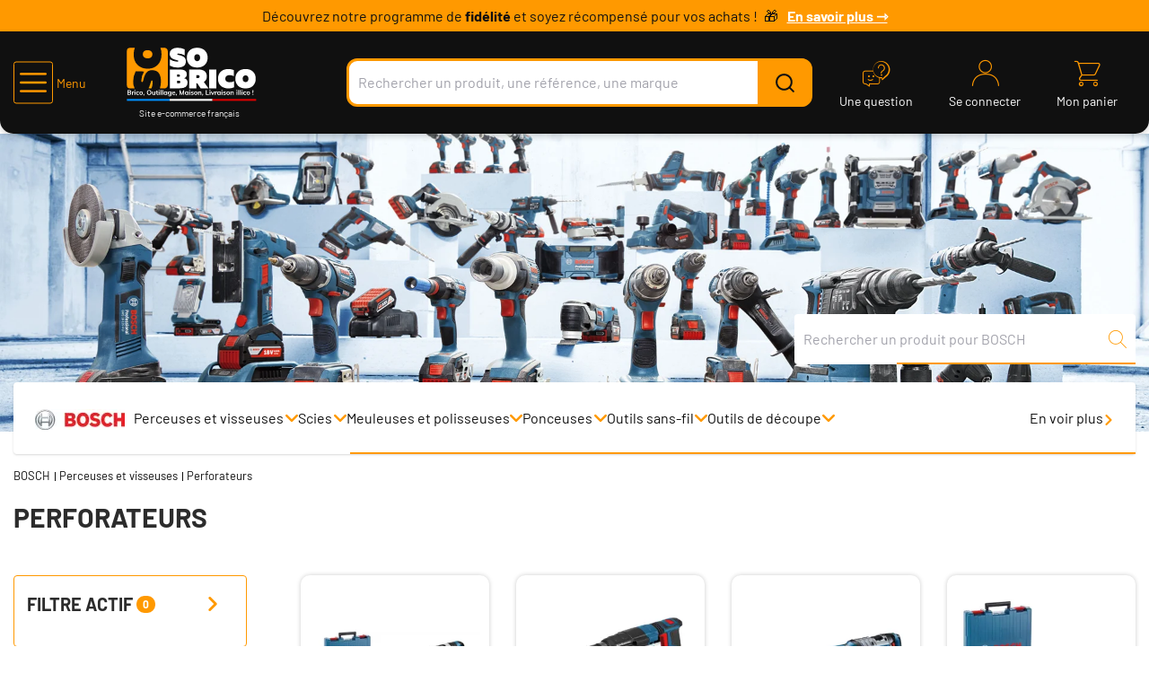

--- FILE ---
content_type: text/html;charset=utf-8
request_url: https://www.sobrico.com/marques/bosch/perceuses-visseuses/perforateurs_C99999998_BOS-104.html
body_size: 46198
content:
<!DOCTYPE html>
<html class="no-js" lang="fr"><head><meta http-equiv="X-UA-Compatible" content="IE=edge">
<meta name="viewport" content="width=device-width,initial-scale=1.0"/>
<link rel="shortcut icon" type="image/png" href="/INTERSHOP/static/WFS/AFDB-SoBrico-Site/-/-/fr_FR/assets/sobrico/medias/favicon.ico">
<link rel="apple-touch-icon" sizes="180x180" href="/INTERSHOP/static/WFS/AFDB-SoBrico-Site/-/-/fr_FR/assets/sobrico/medias/apple-touch-icon.png">
<link rel="icon" type="image/png" sizes="32x32" href="/INTERSHOP/static/WFS/AFDB-SoBrico-Site/-/-/fr_FR/assets/sobrico/medias/favicon-32x32.png">
<link rel="icon" type="image/png" sizes="16x16" href="/INTERSHOP/static/WFS/AFDB-SoBrico-Site/-/-/fr_FR/assets/sobrico/medias/favicon-16x16.png">
<link rel="mask-icon" href="/INTERSHOP/static/WFS/AFDB-SoBrico-Site/-/-/fr_FR/assets/sobrico/medias/safari-pinned-tab.svg" color="#5bbad5">
<meta name="msapplication-TileColor" content="#da532c">
<meta name="theme-color" content="#ffffff">

<link rel="preconnect" href="https://www.googletagmanager.com"><meta name="robots" content="index,follow" /><title>Perforateurs - Perceuses et visseuses</title><meta name="description" content="PerforateursPerforateurs&amp;nbsp;et Perceuses et visseuses" /><link rel="canonical" href="https://www.sobrico.com/marques/bosch/perceuses-visseuses/perforateurs_C99999998_BOS-104.html" /><script type="application/ld+json" data-qa="structuredDataBreadcrumbSEO">
{
"@context": "https://schema.org",
"@type": "BreadcrumbList",
"itemListElement": [
{
"@type": "ListItem",
"position": 1,
"name": "Accueil",
"item": "https:\/\/www.sobrico.com\/"
},
{
"@type": "ListItem",
"position": 2,
"name": "Marques",
"item": "https:\/\/www.sobrico.com\/marques_C99999998.html"
},
{
"@type": "ListItem",
"position": 3,
"name": "BOSCH",
"item": "https:\/\/www.sobrico.com\/marques\/bosch_C99999998_marque-bosch.html"
},
{
"@type": "ListItem",
"position": 4,
"name": "Perceuses et visseuses",
"item": "https:\/\/www.sobrico.com\/marques\/bosch\/perceuses-visseuses_C99999998_BOS-100.html"
},
{
"@type": "ListItem",
"position": 5,
"name": "Perforateurs",
"item": "https:\/\/www.sobrico.com\/marques\/bosch\/perceuses-visseuses\/perforateurs_C99999998_BOS-104.html"
}
]
}
</script><script type="application/ld+json" data-qa="structuredDataCategorySEO">
{
"@context": "https://schema.org",
"@type": "ItemList",
"name": "Perforateurs",

"url": "https:\/\/www.sobrico.com\/marques\/bosch\/perceuses-visseuses\/perforateurs_C99999998_BOS-104.html",
"itemListElement": [

{
"@type": "ListItem",
"position": 1,
"item": {
"@type": "Product",
"name": "Perforateur SDS-Max 1150W GBH 5-40 DCE + coffret - BOSCH - 0611264000",
"image": "https:\/\/res.cloudinary.com\/afdb\/image\/upload\/s--72OOoUhR--\/c_pad,dpr_auto,f_auto,h_240,w_240\/v1\/afdb-fr\/AFD_279321_.jpeg",
"description": "<p>Le perforateur filaire SDS Max Bosch GBH 5-40 DCE Professional combine puissance et confort pour les applications exigeantes. Doté d'un moteur de 1150 W et d'une force de frappe de 8,8 J, il permet un perçage rapide et un enlèvement efficace de matière. Son système Vibration Control réduit la fatigue lors des utilisations prolongées, et son système de lubrification optimisé garantit une durabilité accrue.<\/p>\n<p>Conçu pour le perçage jusqu'à 40 mm dans le béton, cet outil est équipé de composants métalliques robustes. Il offre une prise en main confortable grâce à sa légèreté et est compatible avec des dispositifs d'aspiration de poussière. La fonction Constant Speed assure une progression de travail stable, tandis que l'embrayage de sécurité protège l'utilisateur en cas de blocage.<\/p>\n<p> <\/p>\n<h3>Caractéristiques techniques :<\/h3>\n<ul>\n<li>Tension : 230 V<\/li>\n<li>Puissance absorbée : 1150 W<\/li>\n<li>Porte-outils : SDS Max<\/li>\n<li>Fréquence de frappe : 1500 - 2980 cps\/min<\/li>\n<li>Vitesse de rotation : 165 - 330 tr\/min<\/li>\n<li>Force de frappe : 8,8 J<\/li>\n<li>Dimensions (L x H) : 485 x 260 mm<\/li>\n<li>Poids : 6,8 kg<\/li>\n<\/ul>\n<p><b>Plage de perçage :<\/b><\/p>\n<ul>\n<li>Plage de perçage béton avec forets pour perforateur : 12 - 40 mm<\/li>\n<li>Plage optimale béton avec forets pour perforateur : 18 - 32 mm<\/li>\n<li>Diamètre perçage dans béton, forets hélicoïdaux à multi-taillants : 45 - 55 mm<\/li>\n<li>Diamètre de perçage dans le béton avec couronnes-trépans : 40 - 90 mm<\/li>\n<\/ul>\n<p><b>Valeurs de bruits \/ vibrations :<\/b><\/p>\n<ul>\n<li>Vibration perçage : 13,5 m\/s²<\/li>\n<li>Vibration burinage : 10,5 m\/s²<\/li>\n<li>Incertitude vibration : 1,5 m\/s²<\/li>\n<\/ul>",

"aggregateRating": {
"@type": "AggregateRating",
"ratingValue": 4.5,
"reviewCount": 2
},

"offers": {
"@type": "AggregateOffer",
"offerCount": 1,
"lowPrice": 699.0,
"highPrice": 699.0,
"priceCurrency": "EUR"
}
}
},
{
"@type": "ListItem",
"position": 2,
"item": {
"@type": "Product",
"name": "Perforateur SDS Plus 18V Bosch GBH 18V-26 (sans batterie ni chargeur) - 0611909000",
"image": "https:\/\/res.cloudinary.com\/afdb\/image\/upload\/s--rXX9B2Z8--\/c_pad,dpr_auto,f_auto,h_240,w_240\/v1\/afdb-fr\/AFD_110393_.jpeg",
"description": "<p>Le perforateur SDS-Plus sans-fil GBH 18V-26 18 V de Bosch est idéal pour un usage au quotidien comme les applications de perçage et burinage dans le béton, la maçonnerie, le bois et le métal. Avec la fonction KickBack Control et son moteur sans charbon doté d'une électronique EPC (Electronic Precision Control), il offre une meilleure maîtrise et une meilleure protection de l'utilisateur.  Il dispose également de nombreuses fonctionnalités supplémentaires comme la vitesse constante, un contrôle des vibrations.un embrayage de contrôle de rotation, un moteur sans balais, une protection électronique du moteur (EMP), une vitesse variable et un verrouillage Vario. Enfin, ce perforateur est compatible avec divers dispositifs d'aspiration de poussière ainsi qu'avec toutes les batteries et tous les chargeurs 18 V de Bosch Professional (Professional 18V System).<\/p>\n<p> <\/p>\n<p><b>Caractéristiques techniques :<\/b><\/p>\n<ul>\n<li>KickBack Control et Electronic Precision Control intégrés.<\/li>\n<li>Eclairage LED<\/li>\n<li>Destiné au perçage et au burinage dans le béton, la maçonnerie, le bois et le métal<\/li>\n<li>Compatible avec divers accessoires anti-poussière ainsi qu'avec toutes les batteries et chargeurs Bosch Professional 18 V <\/li>\n<li>Vitesse de rotation nominale : 0 - 980 tr\/min<\/li>\n<li>Dimensions de l'outil (longueur) : 347 mm<\/li>\n<\/ul>",

"aggregateRating": {
"@type": "AggregateRating",
"ratingValue": 5.0,
"reviewCount": 2
},

"offers": {
"@type": "AggregateOffer",
"offerCount": 1,
"lowPrice": 260.1,
"highPrice": 260.1,
"priceCurrency": "EUR"
}
}
},
{
"@type": "ListItem",
"position": 3,
"item": {
"@type": "Product",
"name": "Perforateur burineur SDS max 18V Bosch GBH 18V-45 C Biturbo (sans batterie ni chargeur) + coffret - 611913000",
"image": "https:\/\/res.cloudinary.com\/afdb\/image\/upload\/s--Mzvbc6sK--\/c_pad,dpr_auto,f_auto,h_240,w_240\/v1\/afdb-fr\/AFD_85195__.jpeg",
"description": "<p>Le perforateur GBH 18V-45 C de la marque Bosch dispose d'un moteur sans charbon permettant une force de frappe de 12,5 Joule utilisable pour les applications SDS max les plus exigeantes. Son mécanisme de transmission optimisé permet de diminuer le poids de l'appareil et surtout une légèreté même en cas d'application d'une batterie ProCORE18V 12 Ah. Ce perforateur est conçu pour buriner ou percer dans la pierre, le béton, les roches et la brique. Il convient avec tous les chargeurs 18 V professional ainsi que toutes les batteries (Professional 18 V System). De plus, le GBH 18V-45 C Professional dispose du KickBack Control arrêtant automatiquement la machine en cas de blocage soudain de l'accessoire. Cela permet d'éviter les risques de réactions de couple soudaines. Il dispose également des fonctions de démarrage progressif, Electronic Precision Control et Adaptive Speed Control pour plus de confort et de précision lors de la maintenance. Le perforateur est doté d'une interface utilisateur avec un fonctionnement Bluetooth Connectivity pour pouvoir réaliser des mises à jour immédiates ainsi que des réglages personnalisés.<\/p>\n<p><b>Système ''Biturbo'' :<\/b><\/p>\n<p>Combinés avec une batterie Procore, les outils Biturbo délivrent leur pleine puissance et permettent d'atteindre des performances jusque-là inégalées. Avec cette nouvelle technologie, retrouvez la puissance du filaire avec les avantages du sans-fil ! Les outils Biturbo restent compatible avec les batteries 18V professionnelle, mais avec une puissance moins élevée.<\/p>\n<p> <\/p>\n<h3>Caractéristiques techniques :<\/h3>\n<ul>\n<li>Tension : 18 V<\/li>\n<li>Porte-outils : SDS max<\/li>\n<li>Force de frappe (selon EPTA 05\/2016) : 12,5 J<\/li>\n<li>Fréquence de frappe à vitesse de rotation nominale : 0 - 2740 cps\/min<\/li>\n<li>Vitesse de rotation nominale : 0 - 300 tr\/min<\/li>\n<li>Dimensions de l'emballage (L x l x H) : 545 x 131 x 266 mm<\/li>\n<li>Poids sans batterie : 8 kg<\/li>\n<\/ul>\n<p><b>Plage de perçage :<\/b><\/p>\n<ul>\n<li>Diamètre de perçage dans le béton avec forets pour perforateur : 12 - 45 mm<\/li>\n<li>Plage d'utilisation optimale dans le béton avec forets pour perforateur : 20 - 40 mm<\/li>\n<\/ul>\n<p><b>Valeurs totales des vibrations :<\/b><\/p>\n<ul>\n<li>Perforation dans le béton : 12,3 m\/s² (Incertitude K : 1,5 m\/s²)<\/li>\n<li>Burinage dans le béton : 7,3 m\/s² (Incertitude K : 1,5 m\/s²)<\/li>\n<\/ul>",

"aggregateRating": {
"@type": "AggregateRating",
"ratingValue": 5.0,
"reviewCount": 1
},

"offers": {
"@type": "AggregateOffer",
"offerCount": 1,
"lowPrice": 999.0,
"highPrice": 999.0,
"priceCurrency": "EUR"
}
}
},
{
"@type": "ListItem",
"position": 4,
"item": {
"@type": "Product",
"name": "Perforateur SDS-max 18V Bosch GBH 18V-36 C Biturbo (sans batterie ni chargeur) + coffret - 0611915001",
"image": "https:\/\/res.cloudinary.com\/afdb\/image\/upload\/s--MW7eSnQ3--\/c_pad,dpr_auto,f_auto,h_240,w_240\/v1\/afdb-fr\/AFD_113942_.jpeg",
"description": "<p>Le perforateur SDS max Bosch GBH 18V-36 C Professional 18 V combine la compacité et puissance élevée pour offrir de meilleures performances lors des travaux dans le béton. La technologie Biturbo Brushless lui confère une force de frappe surprenant même étant donné son poids très léger, et offre par la suite d'excellents résultats.<\/p>\n<p>Ce perforateur se distingue également des autres appareils de même catégorie par son intelligence artificielle. En effet, il dispose d'une interface utilisateur avec Bluetooth Connectivity, cela permet de rester à l'affut de nouvelles fonctions électroniques et de connaître l'état de l'outil en temps réel ainsi que de sélectionner plusieurs modes.<\/p>\n<p><b>Système ''Biturbo'' :<\/b><\/p>\n<p>Combinés avec une batterie Procore, les outils Biturbo délivrent leur pleine puissance et permettent d'atteindre des performances jusque-là inégalées. Avec cette nouvelle technologie, retrouvez la puissance du filaire avec les avantages du sans-fil ! Les outils Biturbo restent compatible avec les batteries 18V professionnelle, mais avec une puissance moins élevée.<\/p>\n<p> <\/p>\n<p><b>Caractéristiques techniques :<\/b><\/p>\n<ul>\n<li>Force de frappe (selon EPTA 05\/2016) : 7 J<\/li>\n<li>Fréquence de frappe à vitesse de rotation nominale : 0 - 2900 cps\/min<\/li>\n<li>Vitesse de rotation nominale : 0 - 500 tr\/min<\/li>\n<li>Tension de la batterie : 18 V<\/li>\n<li>Poids sans batterie : 5,1 kg<\/li>\n<li>Porte-outils : SDS max<\/li>\n<li>Dimensions de l'emballage (L x l x H) : 408 x 617 x 150 mm<\/li>\n<li>Plage d'utilisation optimale dans le béton avec forets pour perforateur : 14 - 35 mm<\/li>\n<li>Plage de diamètres pour perforation dans le béton : 14 - 35 mm<\/li>\n<\/ul>\n<p> <\/p>\n<p><b>Valeurs totales des vibrations :<\/b><\/p>\n<p><b>Perforation dans le béton :<\/b><\/p>\n<ul>\n<li>Valeur d'émission vibratoire ah : 11,4 m\/s²<\/li>\n<li>Incertitude K : 1,5 m\/s²<\/li>\n<\/ul>\n<p> <b>Burinage dans le béton :<\/b><\/p>\n<ul>\n<li>Valeur d'émission vibratoire ah : 10,8 m\/s²<\/li>\n<li>Incertitude K : 1,5 m\/s²<\/li>\n<\/ul>\n<p> <b>Information sur les bruits\/vibrations :<\/b><\/p>\n<ul>\n<li>Niveau de pression acoustique : 95 dB(A)<\/li>\n<li>Niveau de puissance acoustique : 106 dB(A)<\/li>\n<li>Incertitude K : 3 dB<\/li>\n<\/ul>",

"offers": {
"@type": "AggregateOffer",
"offerCount": 1,
"lowPrice": 534.65,
"highPrice": 534.65,
"priceCurrency": "EUR"
}
}
},
{
"@type": "ListItem",
"position": 5,
"item": {
"@type": "Product",
"name": "Perforateur SDS-Max 1700W Bosch GBH 12-52 DV Professional en coffret - 0611266000",
"image": "https:\/\/res.cloudinary.com\/afdb\/image\/upload\/s--7xge9dtX--\/c_pad,dpr_auto,f_auto,h_240,w_240\/v1\/afdb-fr\/AFD_81262__.jpeg",
"description": "<p>Ce perforateur SDS-Max GBH 12-52 DV de la marque Bosch, avec Vibration Control est le plus puissant de la gamme des perforateurs SDS-Max filaires Bosch. Son moteur de grande qualité fournit des performances de pointe pour les applications SDS-Max et délivre une grande force de frappe de 19 J. Cet outil est conçu avec des composants métalliques très robustes permettant une durée de vie optimale. Il est compatible avec de nombreux dispositifs d'aspiration de poussière Bosch.<\/p>\n<p> <\/p>\n<h3>Caractéristiques techniques :<\/h3>\n<ul>\n<li>Porte-outils : SDS max<\/li>\n<li>Tension, électrique : 230 V<\/li>\n<li>Puissance absorbée nominale : 1700 W<\/li>\n<li>Force de frappe : 19 J<\/li>\n<li>Vitesse de rotation nominale : 105 - 215 tr\/min<\/li>\n<li>Fréquence de frappe à vitesse de rotation nominale : 1025 - 2 100 cps\/min<\/li>\n<li>Dimensions (L × H) : 600 × 287 mm<\/li>\n<li>Poids : 11,9 kg<\/li>\n<\/ul>\n<p> <\/p>\n<h3>Plage de perçage :<\/h3>\n<ul>\n<li>Diamètre de perçage dans béton (forets pour perforateur) : 12 - 52 mm<\/li>\n<li>Plage d'utilisation optimale (forets pour perforateur) : 30 - 50 mm<\/li>\n<li>Diamètre de perçage dans béton (forets hélicoïdaux multi-taillants) : 80 mm max<\/li>\n<li>Diamètre de perçage dans béton (couronnes-trépans) : 50 - 150 mm<\/li>\n<\/ul>\n<p> <\/p>\n<h3>Valeurs totales des vibrations ah :<\/h3>\n<ul>\n<li>Perforation dans le béton : 10,8 m\/s²<\/li>\n<li>Incertitude K : 1,5 m\/s²<\/li>\n<li>Burinage dans le béton : 10,6 m\/s²<\/li>\n<li>Incertitude K : 1,5 m\/s²<\/li>\n<\/ul>",

"offers": {
"@type": "AggregateOffer",
"offerCount": 1,
"lowPrice": 1208.81,
"highPrice": 1208.81,
"priceCurrency": "EUR"
}
}
},
{
"@type": "ListItem",
"position": 6,
"item": {
"@type": "Product",
"name": "Perforateur burineur 790W Bosch GBH 2-25 SDS-plus 2,5 J en coffret L-CASE - 0611253500",
"image": "https:\/\/res.cloudinary.com\/afdb\/image\/upload\/s--XZT0rf3o--\/c_pad,dpr_auto,f_auto,h_240,w_240\/v1\/afdb-fr\/AFD_292787_.jpeg",
"description": "<p>Le perforateur-burineur Bosch GBH 2-25 Professional est un outil filaire conçu pour répondre aux besoins des professionnels du bâtiment. Sa puissance de 790 W associée à une énergie de frappe de 2,5 joules permet de réaliser des opérations efficaces dans divers matériaux. Sa vitesse à vide de 900 tours par minute garantit une cadence de travail régulière.<\/p>\n<p>Doté d'un système de fixation SDS-plus, ce modèle offre une grande facilité de changement des accessoires, tout en assurant une bonne tenue lors des opérations. Ses fonctions variées comprennent le perçage avec ou sans percussion ainsi que le burinage avec ou sans rotation, ce qui permet une adaptation optimale aux différents travaux de chantier<\/p>\n<p>Le confort d'utilisation est également pris en compte avec un poids de 2,7 kg qui limite la fatigue lors des usages prolongés. La poignée ergonomique assure une bonne prise en main et un meilleur contrôle de l'outil, ce qui améliore la précision des interventions.<\/p>\n<p> <\/p>\n<h3>Caractéristiques techniques :<\/h3>\n<ul>\n<li>Système de fixation : SDS-plus<\/li>\n<li>Puissance : 790 W<\/li>\n<li>Énergie de frappe : 2,5 J<\/li>\n<li>Vitesse à vide : 900 tr\/min<\/li>\n<li>Poids : 2,7 kg<\/li>\n<\/ul>\n<p> <\/p>\n<h3>Fonctions :<\/h3>\n<ul>\n<li>Perçage avec percussion<\/li>\n<li>Perçage sans percussion<\/li>\n<li>Burinage avec et sans rotation<\/li>\n<\/ul>\n<p> <\/p>\n<h3>Utilisations :<\/h3>\n<ul>\n<li>Perçage dans le béton, la maçonnerie, le bois et le métal<\/li>\n<li>Burinage léger<\/li>\n<li>Travaux de rénovation et de construction<\/li>\n<\/ul>",

"offers": {
"@type": "AggregateOffer",
"offerCount": 1,
"lowPrice": 141.76,
"highPrice": 141.76,
"priceCurrency": "EUR"
}
}
},
{
"@type": "ListItem",
"position": 7,
"item": {
"@type": "Product",
"name": "Perforateur SDS-Max 18V Bosch GBH 18V-40 C (sans batterie ni chargeur) en coffret XL-BOXX - 611917100",
"image": "https:\/\/res.cloudinary.com\/afdb\/image\/upload\/s--Keln7XLA--\/c_pad,dpr_auto,f_auto,h_240,w_240\/v1\/afdb-fr\/AFD_186693_.jpeg",
"description": "<p>Le perforateur sans-fil SDS Max BITURBO Bosch GBH 18V-40 C Professional est conçu pour offrir des performances équivalentes au filaire. Avec une force de frappe de 9 J et un moteur BITURBO Brushless, il assure des perçages rapides jusqu'à 40 mm dans le béton. La batterie ProCORE18V garantit une autonomie prolongée, même lors des travaux de burinage exigeants.<\/p>\n<p>Doté d'un système KickBack Control, l'outil arrête instantanément son fonctionnement en cas de blocage, réduisant les risques de blessures. Sa compatibilité avec les batteries et chargeurs 18V Bosch Professional et AMPShare permet une grande flexibilité d'utilisation sur les chantiers. L'interface Bluetooth affiche l'état de l'outil en temps réel et offre des réglages personnalisables via l'application Bosch Toolbox.<\/p>\n<p><b>Système ''Biturbo'' :<\/b><\/p>\n<p>Combinés avec une batterie Procore, les outils Biturbo délivrent leur pleine puissance et permettent d'atteindre des performances jusque-là inégalées. Avec cette nouvelle technologie, retrouvez la puissance du filaire avec les avantages du sans-fil ! Les outils Biturbo restent compatible avec les batteries 18V professionnelle, mais avec une puissance moins élevée.<\/p>\n<p> <\/p>\n<h3>Caractéristiques techniques :<\/h3>\n<ul>\n<li>Tension : 18 V<\/li>\n<li>Porte-outils : SDS max<\/li>\n<li>Force de frappe (selon EPTA 05\/2016) : 9 J<\/li>\n<li>Fréquence de frappe à vitesse de rotation nominale : 0 - 3130 cps\/min<\/li>\n<li>Vitesse de rotation nominale : 0 - 360 tr\/min<\/li>\n<li>Dimensions de l'emballage (L x l x H) : 502 x 132 x 253 mm<\/li>\n<li>Poids sans batterie : 7 kg<\/li>\n<\/ul>\n<p><b>Plage de perçage :<\/b><\/p>\n<ul>\n<li>Diamètre de perçage dans le béton avec forets pour perforateur : 12 – 40 mm<\/li>\n<li>Plage d'utilisation optimale dans le béton avec forets pour perforateur : 18 – 32 mm<\/li>\n<\/ul>\n<p><b>Valeurs totales des vibrations :<\/b><\/p>\n<ul>\n<li>Perforation dans le béton : 9,2 m\/s² (Incertitude K : 1,5 m\/s²)<\/li>\n<li>Burinage dans le béton : 7,6 m\/s² (Incertitude K : 1,5 m\/s²)<\/li>\n<\/ul>\n<p> <\/p>\n<p><b>Applications :<\/b><\/p>\n<ul>\n<li>Bâtiment<\/li>\n<li>Électriciens<\/li>\n<li>Plomberie, chauffage et climatisation<\/li>\n<li>Aménagements paysagers<\/li>\n<\/ul>",

"offers": {
"@type": "AggregateOffer",
"offerCount": 1,
"lowPrice": 740.27,
"highPrice": 740.27,
"priceCurrency": "EUR"
}
}
},
{
"@type": "ListItem",
"position": 8,
"item": {
"@type": "Product",
"name": "Perforateur SDS-PLUS 18V Bosch GBH 18V-22 (sans batterie ni chargeur) - 611924000",
"image": "https:\/\/res.cloudinary.com\/afdb\/image\/upload\/s--gqa8KqUV--\/c_pad,dpr_auto,f_auto,h_240,w_240\/v1\/afdb-fr\/AFD_246773_.jpeg",
"description": "<p><b>Ergonomie et conception compacte :<\/b><\/p>\n<p>Le perforateur sans-fil GBH 18V-22 Professional se distingue par sa conception ergonomique et compacte, assurant un confort d'utilisation optimal. Sa légèreté et son centre de gravité optimisé facilitent le maniement de l'outil, réduisant ainsi la fatigue de l'utilisateur, particulièrement lors de travaux de perçage en hauteur. Cette conception soignée permet de minimiser l'effort requis, rendant les sessions de travail prolongées moins contraignantes et plus productives.<\/p>\n<p><b>Sécurité et environnement de travail sain :<\/b><\/p>\n<p>Doté de fonctionnalités de sécurité avancées, le GBH 18V-22 Professional intègre le KickBack Control pour une maîtrise accrue en cas de blocage du foret et le Vibration Control pour diminuer les vibrations ressenties par les mains et les bras. Le dispositif d'aspiration GDE 18V-12 Professional, facilement attachable, contribue à maintenir un espace de travail propre en minimisant l'inhalation de poussière, essentiel pour la santé de l'utilisateur sur les chantiers.<\/p>\n<p><b>Polyvalence et compatibilité :<\/b><\/p>\n<p>Destiné à un large éventail d'applications, le perforateur GBH 18V-22 Professional est idéal dans les perçages de 6 à 10 mm, se prêtant ainsi à divers métiers tels que la plomberie, la menuiserie, et l'électricité. Il est spécialement conçu pour faciliter les travaux en hauteur, grâce au dispositif d'aspiration compatible et à sa maniabilité. L'appareil fait partie du Professional 18V System de Bosch, garantissant une compatibilité avec une large gamme de batteries de la même marque, ainsi qu'avec l'alliance batteries multimarques AMPShare, offrant une flexibilité et une efficacité accrues pour tous les professionnels.<\/p>\n<p><b> <\/b><\/p>\n<p><b>Caractéristiques techniques :<\/b><\/p>\n<ul>\n<li>Porte-outils : SDS plus<\/li>\n<li>Tension de la batterie : 18,0 V<\/li>\n<li>Force de frappe (selon EPTA 05\/2016) : 1,9 J<\/li>\n<li>Vitesse de rotation nominale : 0 – 1050 tr\/min<\/li>\n<li>Fréquence de frappe à vitesse de rotation nominale : 0 – 4675 cps\/min<\/li>\n<li>Diamètre de perçage dans le béton avec forets pour perforateur : 4 – 22 mm<\/li>\n<li>Plage d'utilisation optimale dans le béton avec forets pour perforateur : 4 – 12 mm<\/li>\n<li>Poids sans batterie : 2,3 kg<\/li>\n<\/ul>\n<p><b>Bruits et vibrations :<\/b><\/p>\n<p><b>Valeurs totales des vibrations (Perforation dans le béton) :<\/b><\/p>\n<ul>\n<li>Valeur d'émission vibratoire ah : 14 m\/s²<\/li>\n<li>Incertitude K : 1,5 m\/s²<\/li>\n<\/ul>\n<p><b>Valeurs totales des vibrations (Burinage dans le béton) :<\/b><\/p>\n<ul>\n<li>Valeur d'émission vibratoire ah : 9,4 m\/s²<\/li>\n<li>Incertitude K : 1,5 m\/s²<\/li>\n<\/ul>",

"aggregateRating": {
"@type": "AggregateRating",
"ratingValue": 5.0,
"reviewCount": 1
},

"offers": {
"@type": "AggregateOffer",
"offerCount": 1,
"lowPrice": 167.0,
"highPrice": 167.0,
"priceCurrency": "EUR"
}
}
},
{
"@type": "ListItem",
"position": 9,
"item": {
"@type": "Product",
"name": "Perforateur SDS Plus 18V Bosch GBH 18V-21 (sans batterie ni chargeur) + coffret L-BOXX - 0611911101",
"image": "https:\/\/res.cloudinary.com\/afdb\/image\/upload\/s--mhSpO6fQ--\/c_pad,dpr_auto,f_auto,h_240,w_240\/v1\/afdb-fr\/AFD_100022_.jpeg",
"description": "<p>Le perforateur SDS-Plus GBH 18V-21 de Bosch est doté d'un moteur sans charbon, garantissent des performances durables. Son moteur nécessite peu d'entretien et offre une plus grande autonomie par charge de batterie.<\/p>\n<p>Ce perforateur sans-fil GBH 18V-21 dispose d'un puissant système de frappe avec une force de percussion de 2 J. Il propose ainsi 3 modes au choix, à savoir le perçage, le burinage et le forage. Il est équipé de plusieurs fonctions utiles telles que le variateur de vitesse, la fonction Vario Lock et l'embrayage de sécurité.<\/p>\n<p> <\/p>\n<p><b>Caractéristiques techniques :<\/b><\/p>\n<ul>\n<li>Vitesse de rotation nominale : 1800 tr\/min<\/li>\n<li>Dimensions de l'outil (longueur) : 325 mm<\/li>\n<li>Poids sans batterie : 2,4 kg<\/li>\n<\/ul>",

"aggregateRating": {
"@type": "AggregateRating",
"ratingValue": 4.8,
"reviewCount": 32
},

"offers": {
"@type": "AggregateOffer",
"offerCount": 1,
"lowPrice": 208.9,
"highPrice": 208.9,
"priceCurrency": "EUR"
}
}
},
{
"@type": "ListItem",
"position": 10,
"item": {
"@type": "Product",
"name": "Perforateur SDS Plus 18V Bosch GBH 18V-26F + 2 batteries 6 Ah + chargeur + coffret L-BOXX - 0611910002",
"image": "https:\/\/res.cloudinary.com\/afdb\/image\/upload\/s--FzNyEtwG--\/c_pad,dpr_auto,f_auto,h_240,w_240\/v1\/afdb-fr\/AFD_223753_.jpeg",
"description": "<p>Le perforateur SDS+ Bosch GBH 18V-26F est un outil parfaitement adapté à un usage quotidien. Doté de la fonction KickBack Control et d'une électronique EPC (Electronic Precision Control), il garantit une meilleure maîtrise et une protection accrue de l'utilisateur. Son moteur puissant délivre une force de frappe de 2,6 J, permettant un enlèvement rapide de la matière. Cet outil est spécialement conçu pour les applications de perçage et de burinage dans le béton, la maçonnerie, le bois et le métal.<\/p>\n<p>Il est compatible avec divers dispositifs d'aspiration de poussière et peut être utilisé avec toutes les batteries et tous les chargeurs 18 V de Bosch Professional (Professional 18 V System). Sa vitesse de rotation nominale varie de 0 à 980 tr\/min, et sa plage d'utilisation optimale dans le béton avec des forets pour perforateur est comprise entre 8 et 16 mm. Ce perforateur offre ainsi une polyvalence et une efficacité optimales pour une variété d'applications de construction et de bricolage.<\/p>",

"aggregateRating": {
"@type": "AggregateRating",
"ratingValue": 3.5,
"reviewCount": 2
},

"offers": {
"@type": "AggregateOffer",
"offerCount": 1,
"lowPrice": 449.17,
"highPrice": 449.17,
"priceCurrency": "EUR"
}
}
},
{
"@type": "ListItem",
"position": 11,
"item": {
"@type": "Product",
"name": "Perforateur SDS max 18V Bosch Biturbo GBH 18V-36 C + 2 batteries Procore 8Ah + chargeur en coffret - 611915002",
"image": "https:\/\/res.cloudinary.com\/afdb\/image\/upload\/s--FRHh7Yjl--\/c_pad,dpr_auto,f_auto,h_240,w_240\/v1\/afdb-fr\/AFD_102631_.jpeg",
"description": "<p>Le perforateur Bosch GBH 18V-36 C est conçu spécifiquement pour les applications exigeantes dans le béton. Compact et léger, il pèse seulement 5,1 kg avec une vitesse de rotation de 2900 coups par minutes. Sa capacité vient de sa technologie Biturbo Brushless qui procure une force de frappe remarquable de 7,0 J maximale. D'ailleurs, l'outil est compatible avec toutes les batteries et tous les chargeurs 18 V de Bosch Professional (Professional 18V System).<\/p>\n<p>Ce perforateur est également muni d'un interface utilisateur avec Bluetooth Connectivity permettant de connaître l'état de l'outil en temps réel et de sélectionner plusieurs modes, ainsi que de nouvelles fonctions électroniques telles que le démarrage progressif pour les perçages et burinages, l'interrupteur blocable pour marche continue lors des travaux de burinage.<\/p>\n<p> <\/p>\n<p><b> Système de batteries ''Procore'' :<\/b><\/p>\n<p>Equipée de la technologie coolpack, les batteries Procore Bosch dissipent mieux la chaleur lors d'une utilisation intensive. Cela a pour effet de ralentir la surchauffe de celle-ci, et donc de prolonger sa durée de vie. De plus, les batteries Procore permettent de délivrer plus de puissance à la machine. Combinées à la technologie Biturbo, elles permettent d'atteindre des niveaux de puissance équivalent au filaire, jamais égalées auparavant sur des machines. Elles sont compatibles avec toutes les machines de la gamme 18V professionnelle.<\/p>\n<p> <\/p>\n<p><b> Système ''Biturbo'' :<\/b><\/p>\n<p>Combinés avec une batterie Procore, les outils Biturbo délivrent leur pleine puissance et permettent d'atteindre des performances jusque-là inégalées. Avec cette nouvelle technologie, retrouvez la puissance du filaire avec les avantages du sans-fil ! Les outils Biturbo restent compatible avec les batteries 18V professionnelle, mais avec une puissance moins élevée.<\/p>\n<p> <\/p>\n<p><b>Caractéristiques techniques :<\/b><\/p>\n<ul>\n<li>Vitesse de rotation nominale : 0 – 500 tr\/min<\/li>\n<li>Dimensions de l'outil (longueur) : 460 mm<\/li>\n<li>Poids sans batterie : 5,1 kg<\/li>\n<\/ul>\n<p> <\/p>\n<p><b>Plage de perçage :<\/b><\/p>\n<ul>\n<li>Plage d'utilisation optimale dans le béton avec forets pour perforateur : 16 - 32 mm<\/li>\n<\/ul>\n<p> <\/p>\n<p><b>Perçage en frappe du béton :<\/b><\/p>\n<ul>\n<li>Valeur d'émission vibratoire ah : 12 m\/s²<\/li>\n<li>Incertitude K : 1,5 m\/s²<\/li>\n<\/ul>\n<p> <\/p>\n<p><b>Burinage :<\/b><\/p>\n<ul>\n<li>Valeur d'émission vibratoire ah : 9,5 m\/s²<\/li>\n<li>Incertitude K : 2,3 m\/s²<\/li>\n<\/ul>",

"offers": {
"@type": "AggregateOffer",
"offerCount": 1,
"lowPrice": 1057.51,
"highPrice": 1057.51,
"priceCurrency": "EUR"
}
}
},
{
"@type": "ListItem",
"position": 12,
"item": {
"@type": "Product",
"name": "Perforateur 18V Bosch GBH 18V-45 C Biturbo SDS max + 2 batteries Procore 12Ah + chargeur en coffret - 611913002",
"image": "https:\/\/res.cloudinary.com\/afdb\/image\/upload\/s--s4omhd8o--\/c_pad,dpr_auto,f_auto,h_240,w_240\/v1\/afdb-fr\/AFD_83016__.jpeg",
"description": "<p>Le perforateur Biturbo avec SDS max GBH 18V-45 C est équipé d'un moteur sans charbon et les nouvelles batteries ProCORE18V permettent de disposer d'une force de frappe de 12,5 Joule et de suffisamment de puissance pour les applications SDS max les plus exigeantes. Dans le même temps, le mécanisme de transmission optimisé contribue à réduire le poids du perforateur GBH 18V-45 C ; celui-ci est plus léger que les modèles filaires comparables, même en cas d'utilisation d'une batterie ProCORE18V 12.0 Ah.<\/p>\n<p>Le GBH 18V-45 C Professional est idéal pour percer et buriner dans le béton, la pierre, les roches et la brique. Il dispose du KickBack Control arrêtant automatiquement l'outil en cas de blocage soudain de l'accessoire pour réduire les risques de réactions de couple soudaines, ainsi que des fonctions démarrage progressif, Electronic Precision Control et Adaptive Speed Control. L'interface utilisateur intelligente avec Bluetooth Connectivity évite les interruptions de travail forcées et permet d'effectuer aussi bien des mises à jour instantanées que des réglages personnalisés.<\/p>\n<p> Le perforateur BITURBO Bosch avec SDS max GBH 18V-45 C Professional est compatible avec toutes les batteries et tous les chargeurs 18 V de Bosch Professional (Professional 18 V System).<\/p>\n<p> <\/p>\n<p><b>Système de batteries ''Procore'' :<\/b><\/p>\n<p>Equipée de la technologie coolpack, les batteries Procore Bosch dissipent mieux la chaleur lors d'une utilisation intensive. Cela a pour effet de ralentir la surchauffe de celle-ci, et donc de prolonger sa durée de vie. De plus, les batteries Procore permettent de délivrer plus de puissance à la machine. Combinées à la technologie Biturbo, elles permettent d'atteindre des niveaux de puissance équivalent au filaire, jamais égalées auparavant sur des machines. Elles sont compatibles avec toutes les machines de la gamme 18V professionnelle.<\/p>\n<p> <\/p>\n<p><b>Caractéristiques techniques :<\/b><\/p>\n<ul>\n<li>Plage d'utilisation optimale dans le béton avec forets pour perforateur : 20 - 40 mm<\/li>\n<li>Vitesse de rotation nominale : 0 - 305 tr\/min<\/li>\n<li>Dimensions de l'outil (longueur) : 545 mm<\/li>\n<li>Poids avec batterie : 9200 g<\/li>\n<\/ul>\n<p> <\/p>\n<p><b>Informations bruits et vibrations :<\/b><\/p>\n<ul>\n<li>Perçage en frappe du béton : 8, 5 m\/s<sup>2<\/sup><\/li>\n<li>Burinage : 7 m\/s²<\/li>\n<li>Incertitude K : 1,5 m\/s²<\/li>\n<\/ul>",

"offers": {
"@type": "AggregateOffer",
"offerCount": 1,
"lowPrice": 1548.0,
"highPrice": 1548.0,
"priceCurrency": "EUR"
}
}
},
{
"@type": "ListItem",
"position": 13,
"item": {
"@type": "Product",
"name": "Perforateur Burineur SDS Plus 900W Bosch GBH 4-32 DFR - 0611332101",
"image": "https:\/\/res.cloudinary.com\/afdb\/image\/upload\/s--Ra9b474u--\/c_pad,dpr_auto,f_auto,h_240,w_240\/v1\/afdb-fr\/AFD_103406_.jpeg",
"description": "<p>Le GBH 4-32 DFR Professional de la marque Bosch est le plus puissant de la gamme des perforateurs SDS plus. Il est doté d'un moteur de 900 W, très puissant et d'un couple élevé de 4,2 J. Cet outil est équipé d'un carter d'engrenage métallique pour une grande robustesse, et d'un système Vibration Control pour une utilisation prolongée sans effort lors de travaux de longue durée. De plus, le GBH 4-32 DFR Professional est conçu pour tout type de perçage et de burinage dans le béton, le métal et le bois.<\/p>\n<p><b> <\/b><\/p>\n<p><b>Caractéristiques techniques :<\/b><\/p>\n<ul>\n<li>Plage optimal dans béton, forets pour perforateur : 14 – 25 mm<\/li>\n<li>Poids : 4,7 kg<\/li>\n<\/ul>",

"offers": {
"@type": "AggregateOffer",
"offerCount": 1,
"lowPrice": 480.0,
"highPrice": 480.0,
"priceCurrency": "EUR"
}
}
},
{
"@type": "ListItem",
"position": 14,
"item": {
"@type": "Product",
"name": "Perforateur-burineur SDS Plus 36V Bosch GBH 36 V-LI Plus + 2 batteries 4 Ah + chargeur rapide + L-BOXX - 0611906003",
"image": "https:\/\/res.cloudinary.com\/afdb\/image\/upload\/s--qbfIp8oE--\/c_pad,dpr_auto,f_auto,h_240,w_240\/v1\/afdb-fr\/AFD_252708_.jpeg",
"description": "<p>Le perforateur SDS-Plus 36 V GBH 36 V-LI Plus de la marque Bosch offre une meilleure protection de l'utilisateur et une meilleure maîtrise de l'outil en cas de blocage avec la fonction KickBack Control et électronique EPC. Il permet de travailler plus rapide que l'ancien modèle grâce à une force de frappe plus élevée ainsi qu'une durée de vie 100 % plus élevée.<\/p>\n<p>Il est possible d'utiliser cet outil pour les travaux de burinage légers de longue et une utilisation longue avec Batterie de 36 V et 6 Ah. Ce GBH 36 V-LI Plus Professional est destiné pour les applications burinage et de perçage dans le béton, dans la maçonnerie et même que sur les travaux de bois et de métal. Il est utilisable avec divers dispositifs d'aspiration de poussière.<\/p>\n<p> <\/p>\n<p><b>Caractéristiques techniques :<\/b><\/p>\n<ul>\n<li>Fonction KickBack Control en cas de blocage<\/li>\n<li>Electronique EPC<\/li>\n<li>Tension de la batterie : 36 V<\/li>\n<li>Force de frappe maximale : 3,2 J<\/li>\n<li>Fréquence de frappe à vitesse de rotation nominale : 0 – 4200 cps\/min<\/li>\n<li>Vitesse de rotation nominale : 0 – 940 tr\/min<\/li>\n<li>Dimensions de l'outil (L x h) : 407 x 246 mm<\/li>\n<li>Poids avec batterie : 4,6 kg<\/li>\n<\/ul>\n<p> <\/p>\n<p><b>Plage de perçage :<\/b><\/p>\n<ul>\n<li>Diamètre de perçage dans le béton avec forets pour perforateur : 4 – 28 mm<\/li>\n<li>Plage d'utilisation optimale dans le béton avec forets pour perforateur : 8 – 18 mm<\/li>\n<\/ul>\n<p> <\/p>\n<p><b>Valeurs de vibrations totales (perçage au marteau dans le béton)<\/b><\/p>\n<ul>\n<li>Valeur d'émission de vibrations ah : 11,1 m\/s²<\/li>\n<li>Incertitude K : 1,5 m\/s²<\/li>\n<\/ul>\n<p> <\/p>\n<p><b>Valeurs vibratoires totales (burinage dans le béton)<\/b><\/p>\n<ul>\n<li>Valeur d'émission de vibrations ah : 10,7 m\/s²<\/li>\n<li>Incertitude K : 1,5 m\/s²<\/li>\n<\/ul>\n<p> <\/p>\n<p><b>Perçage au marteau dans le béton<\/b><\/p>\n<ul>\n<li>Valeur d'émission de vibrations ah : 11,1 m\/s²<\/li>\n<li>Incertitude K : 1,5 m\/s²<\/li>\n<\/ul>\n<p><b> <\/b><\/p>\n<p><b>Burinage dans le béton<\/b><\/p>\n<ul>\n<li>Valeur d'émission de vibrations ah : 10,7 m\/s²<\/li>\n<li>Incertitude K : 1,5 m\/s²<\/li>\n<\/ul>",

"offers": {
"@type": "AggregateOffer",
"offerCount": 1,
"lowPrice": 949.9,
"highPrice": 949.9,
"priceCurrency": "EUR"
}
}
},
{
"@type": "ListItem",
"position": 15,
"item": {
"@type": "Product",
"name": "Perforateur SDS Plus 18V Bosch GBH 18V-34 CF Biturbo + 2 batteries Procore 8Ah + chargeur en coffret - 0611914002",
"image": "https:\/\/res.cloudinary.com\/afdb\/image\/upload\/s--s5k8YLzb--\/c_pad,dpr_auto,f_auto,h_240,w_240\/v1\/afdb-fr\/AFD_116005_.jpeg",
"description": "<p>Le perforateur SDS-Plus GBH 18V-34 CF Professional de Bosch se caractérise par sa puissance et ses performances élevées grâce à la technologie Biturbo Brushless et sa force de frappe jusqu'à 5,8 J. Il bénéficie également d'un démarrage progressif assurant un burinage plus précis.<\/p>\n<p>Il est doté de trois modes de fonctionnement lui permettant de parfaitement s'adapter à chaque application : Auto, Favorite, Soft. Le GBH 18V-34 CF est muni d'écran de contrôle affichant en temps réel l'état de l'outil. Par ailleurs, l'utilisateur peut en personnaliser les réglages avec l'application Bosch Toolbox grâce à la fonction Bluetooth Connectivity. Ce perforateur est conçu pour les applications de perçage avec percussion et burinage dans le béton, la brique et la pierre.<\/p>\n<p> <\/p>\n<p><b>Système de batteries ''Procore'' :<\/b><\/p>\n<p>Equipée de la technologie coolpack, les batteries Procore Bosch dissipent mieux la chaleur lors d'une utilisation intensive. Cela a pour effet de ralentir la surchauffe de celle-ci, et donc de prolonger sa durée de vie. De plus, les batteries Procore permettent de délivrer plus de puissance à la machine. Combinées à la technologie Biturbo, elles permettent d'atteindre des niveaux de puissance équivalent au filaire, jamais égalées auparavant sur des machines. Elles sont compatibles avec toutes les machines de la gamme 18V professionnelle.<\/p>\n<p> <\/p>\n<p><b>Système ''Biturbo'' :<\/b><\/p>\n<p>Combinés avec une batterie Procore, les outils Biturbo délivrent leur pleine puissance et permettent d'atteindre des performances jusque-là inégalées. Avec cette nouvelle technologie, retrouvez la puissance du filaire avec les avantages du sans-fil ! Les outils Biturbo restent compatible avec les batteries 18V professionnelle, mais avec une puissance moins élevée.<\/p>\n<p> <\/p>\n<p><b>Caractéristiques techniques :<\/b><\/p>\n<ul>\n<li>3 modes de travail différents : Auto, Favorite, Soft<\/li>\n<li>Technologie Brushless BITURBO<\/li>\n<li>Fonction de démarrage progressif<\/li>\n<li>Connectivité Bluetooth à l'application Bosch Toolbox<\/li>\n<li>Vitesse de rotation nominale : 0 – 500 tr\/min<\/li>\n<li>Dimensions de l'outil (L x l x h) : 430 x 93 x 250 mm<\/li>\n<li>Poids avec batterie : 5,9 kg<\/li>\n<\/ul>\n<p> <\/p>\n<p><b>Valeurs totales des vibrations (Perforation du béton)<\/b><\/p>\n<ul>\n<li>Valeur d'émission vibratoire ah : 10,9 m\/s²<\/li>\n<li>Incertitude K :  1,5 m\/s²<\/li>\n<\/ul>\n<p><b>Valeurs totales des vibrations (Burinage dans le béton)<\/b><\/p>\n<ul>\n<li>Valeur d'émission vibratoire ah : 11,7 m\/s²<\/li>\n<li>Incertitude K : 1,5 m\/s²<\/li>\n<\/ul>",

"offers": {
"@type": "AggregateOffer",
"offerCount": 1,
"lowPrice": 999.0,
"highPrice": 999.0,
"priceCurrency": "EUR"
}
}
},
{
"@type": "ListItem",
"position": 16,
"item": {
"@type": "Product",
"name": "Perforateur SDS Plus  18V Bosch GBH 18V-21 + 2 batteries Procore 8Ah + chargeur + L-Boxx",
"image": "https:\/\/res.cloudinary.com\/afdb\/image\/upload\/s--vctwfG1E--\/c_pad,dpr_auto,f_auto,h_240,w_240\/v1\/afdb-fr\/AFD_128675_.jpeg",
"description": "<p>Le perforateur SDS-Plus GBH 18V-21 de Bosch est un outil puissant avec un moteur sans charbon haute performance. De plus, il affiche une performance constante, même après plusieurs perçages. C'est un outil très polyvalent permettant à la fois de percer, perforer et buriner. En outre, le GBH 18V-21 dispose d'un éclairage LED, d'un embrayage de sécurité, d'un variateur de vitesse et de la fonction Vario Lock.<\/p>\n<p> <\/p>\n<p><b>Système de batteries ''Procore'' :<\/b><\/p>\n<p>Equipée de la technologie coolpack, les batteries Procore Bosch dissipent mieux la chaleur lors d'une utilisation intensive. Cela a pour effet de ralentir la surchauffe de celle-ci, et donc de prolonger sa durée de vie. De plus, les batteries Procore permettent de délivrer plus de puissance à la machine. Combinées à la technologie Biturbo, elles permettent d'atteindre des niveaux de puissance équivalent au filaire, jamais égalées auparavant sur des machines. Elles sont compatibles avec toutes les machines de la gamme 18V professionnelle.<\/p>\n<p> <\/p>\n<p><b>Caractéristiques techniques :<\/b><\/p>\n<ul>\n<li>Vitesse de rotation nominale : 0 – 1800 tr\/min<\/li>\n<li>Dimensions de l'outil (longueur) : 325 mm<\/li>\n<li>Poids sans batterie : 2,4 kg<\/li>\n<\/ul>\n<p> <\/p>\n<p><b>Perçage en frappe du béton :<\/b><\/p>\n<ul>\n<li>Valeur d'émission vibratoire ah : 10 m\/s²<\/li>\n<li>Incertitude K : 1,5 m\/s²<\/li>\n<\/ul>\n<p> <\/p>\n<p><b>Burinage :<\/b><\/p>\n<ul>\n<li>Valeur d'émission vibratoire ah : 7 m\/s²<\/li>\n<li>Incertitude K : 1,5 m\/s²<\/li>\n<\/ul>",

"offers": {
"@type": "AggregateOffer",
"offerCount": 1,
"lowPrice": 688.9,
"highPrice": 688.9,
"priceCurrency": "EUR"
}
}
}
]
}
</script><meta property="og:type" content="website">
<meta property="og:url" content="https:&#47;&#47;www.sobrico.com&#47;marques&#47;bosch&#47;perceuses-visseuses&#47;perforateurs_C99999998_BOS-104.html">
<meta property="og:title" content="Perforateurs - Perceuses et visseuses">
<meta property="og:site_name" content="Sobrico - Bricolage, Outillage, Quincaillerie, Jardin">
<meta property="og:description" content="PerforateursPerforateurs&amp;nbsp;et Perceuses et visseuses"><meta property="og:image" content="https:&#47;&#47;www.sobrico.com&#47;INTERSHOP&#47;static&#47;WFS&#47;AFDB-SoBrico-Site&#47;-&#47;-&#47;fr_FR&#47;assets&#47;sobrico&#47;medias&#47;logo-sobrico.svg"><meta property="og:locale" content="fr_FR"><link rel="stylesheet" href="/INTERSHOP/static/WFS/AFDB-SoBrico-Site/-/-/fr_FR/assets/sobrico/css/sobrico.ac66a1099d4c73eb1c80.css"><script src="/INTERSHOP/static/WFS/AFDB-SoBrico-Site/-/-/fr_FR/assets/sobrico/js/runtime.f427ff916c8b0c641c68.bundle.js"></script><script src="/INTERSHOP/static/WFS/AFDB-SoBrico-Site/-/-/fr_FR/assets/sobrico/js/sobrico.03c5f11e8f518c3e81d9.bundle.js"></script>
<script>
$(document).ready(function(){
(function($) {
$.fn.bootstrapValidator.i18n.forbiddensymbols = $.extend($.fn.bootstrapValidator.i18n.forbiddensymbols || {}, {
'default': 'Your input contains forbidden symbols.'
});
$.fn.bootstrapValidator.validators.forbiddensymbols = {
enableByHtml5: function($field) {
return (undefined !== $field.attr('forbiddensymbols'));
},
/**
* Return true if and only if the input value is a valid name
*
* @param {BootstrapValidator} validator Validate plugin instance
* @param {jQuery} $field Field element
* @param {Object} [options]
* @returns {Boolean}
*/
validate: function(validator, $field, options) {
var value = $field.val();
if (value === '') {
return true;
}
var forbiddenSymbolsRegExp = /^[^\<\>\&\@\;\%\*\#\|\_\[\]\!\?\~\+\{\}\(\)\:]*$/;
return forbiddenSymbolsRegExp.test(value);
}
};
}(window.jQuery));
});
</script><script type="text/javascript">
if (typeof RetailShop === 'undefined') {var RetailShop = {}};
RetailShop.URLs = {};
RetailShop.URLs.getProductComponents = "https://www.sobrico.com/INTERSHOP/web/WFS/AFDB-SoBrico-Site/fr_FR/-/EUR/ViewProduct-RenderProductComponents?CatalogID=99999998&CategoryName=BOS-104"; // additional params: SKU, cid, [cid, cid, ...]
RetailShop.URLs.getRecommendedProducts = "https://www.sobrico.com/INTERSHOP/web/WFS/AFDB-SoBrico-Site/fr_FR/-/EUR/ViewProductRecommendation-Start"; // params: SKU, ContextViewId
RetailShop.URLs.getRecommendationSession = "https://www.sobrico.com/INTERSHOP/web/WFS/AFDB-SoBrico-Site/fr_FR/-/EUR/ViewProductRecommendation-GetSessionData"; // no params
RetailShop.URLs.loginPage = "https://www.sobrico.com/connexion.html";
const REST_WEB_ADAPTER = '/INTERSHOP/rest';
const CURRENT_DOMAIN = 'AFDB-SoBrico-Site';
const SERVER_GROUP = 'WFS';
const LOCALE = 'fr_FR';
window.USER_UUID = 'Sobrico';
</script><script type="text/javascript">
$(document).ready(function(){
$("[data-more-link]").on('click', function(){
var attributeName=$(this).data('moreLink');
$('[data-more-value="'+attributeName+'"]').removeClass('hidden');
$('[data-more-li="'+attributeName+'"]').addClass('hidden');
$('[data-less-li="'+attributeName+'"]').removeClass('hidden');
});
$("[data-less-link]").on('click', function(){
var attributeName=$(this).data('lessLink');
$('[data-more-value="'+attributeName+'"]').addClass('hidden');
$('[data-less-li="'+attributeName+'"]').addClass('hidden');
$('[data-more-li="'+attributeName+'"]').removeClass('hidden');
});
});
</script><!-- import googlefont -->
<style type="text/css">@font-face {font-family:Barlow;font-style:normal;font-weight:400;src:url(/cf-fonts/s/barlow/5.0.11/latin/400/normal.woff2);unicode-range:U+0000-00FF,U+0131,U+0152-0153,U+02BB-02BC,U+02C6,U+02DA,U+02DC,U+0304,U+0308,U+0329,U+2000-206F,U+2074,U+20AC,U+2122,U+2191,U+2193,U+2212,U+2215,U+FEFF,U+FFFD;font-display:swap;}@font-face {font-family:Barlow;font-style:normal;font-weight:400;src:url(/cf-fonts/s/barlow/5.0.11/vietnamese/400/normal.woff2);unicode-range:U+0102-0103,U+0110-0111,U+0128-0129,U+0168-0169,U+01A0-01A1,U+01AF-01B0,U+0300-0301,U+0303-0304,U+0308-0309,U+0323,U+0329,U+1EA0-1EF9,U+20AB;font-display:swap;}@font-face {font-family:Barlow;font-style:normal;font-weight:400;src:url(/cf-fonts/s/barlow/5.0.11/latin-ext/400/normal.woff2);unicode-range:U+0100-02AF,U+0304,U+0308,U+0329,U+1E00-1E9F,U+1EF2-1EFF,U+2020,U+20A0-20AB,U+20AD-20CF,U+2113,U+2C60-2C7F,U+A720-A7FF;font-display:swap;}@font-face {font-family:Barlow;font-style:normal;font-weight:700;src:url(/cf-fonts/s/barlow/5.0.11/latin/700/normal.woff2);unicode-range:U+0000-00FF,U+0131,U+0152-0153,U+02BB-02BC,U+02C6,U+02DA,U+02DC,U+0304,U+0308,U+0329,U+2000-206F,U+2074,U+20AC,U+2122,U+2191,U+2193,U+2212,U+2215,U+FEFF,U+FFFD;font-display:swap;}@font-face {font-family:Barlow;font-style:normal;font-weight:700;src:url(/cf-fonts/s/barlow/5.0.11/latin-ext/700/normal.woff2);unicode-range:U+0100-02AF,U+0304,U+0308,U+0329,U+1E00-1E9F,U+1EF2-1EFF,U+2020,U+20A0-20AB,U+20AD-20CF,U+2113,U+2C60-2C7F,U+A720-A7FF;font-display:swap;}@font-face {font-family:Barlow;font-style:normal;font-weight:700;src:url(/cf-fonts/s/barlow/5.0.11/vietnamese/700/normal.woff2);unicode-range:U+0102-0103,U+0110-0111,U+0128-0129,U+0168-0169,U+01A0-01A1,U+01AF-01B0,U+0300-0301,U+0303-0304,U+0308-0309,U+0323,U+0329,U+1EA0-1EF9,U+20AB;font-display:swap;}</style><style type="text/css">/* =========================
   SOBRICO – BANDEAU SLIDER
   ========================= */

/* =========================
   CONTENEUR BANDEAU
   ========================= */
.sobrico-banner-slider {
  width: 100%;
  height: 35px;
  background-color: #ff9900;
  display: flex;
  align-items: center;
  justify-content: center;
  text-align: center;
  color: #101010;
  font-size: 16px;
  overflow: hidden;
  position: relative;
}

.sobrico-slider-content {
  position: relative;
  width: 100%;
  max-width: 1200px;
  height: 35px;
  display: flex;
  align-items: center;
  justify-content: center;
  line-height: 35px;
}

/* =========================
   SLIDES
   ========================= */
.sobrico-slide {
  position: absolute;
  top: 0;
  left: 0;
  width: 100%;
  height: 35px;

  display: none;
  align-items: center;
  justify-content: center;
  text-align: center;

  transition: opacity 0.5s ease-in-out;
}

.sobrico-slide.active {
  display: flex;
  opacity: 1;
}

/* =========================
   LIENS
   ========================= */
.sobrico-banner-link {
  color: #ffffff;
  text-decoration: underline;
  margin-left: 10px;
}

/* =========================
   EMOJIS / PICTOS
   ========================= */



.slide1-text::after {
  content: "\01F381";
  margin-left: 4px;
}

/* Slide paiement */
.slide2-text::before {
  content: "\01F4B3";
  margin-right: 4px;
}

/* Slide retours */
.slide3-text::before {
  content: "\01F4E6";
  margin-right: 4px;
}

/* =========================
   LOGO ALMA
   ========================= */
.sobrico-alma-logo {
  height: 20px;
  margin-left: 8px;
  vertical-align: middle;
}

/* =========================
   RESPONSIVE
   ========================= */
@media (max-width: 768px) {
  .sobrico-banner-slider {
    font-size: 14px;
  }
  .sobrico-alma-logo {
    height: 18px;
  }
}

@media (max-width: 480px) {
  .sobrico-banner-slider {
    font-size: 12px;
  }
  .sobrico-alma-logo {
    height: 16px;
  }
}
</style><script type="text/javascript">
window.cssDir = "/INTERSHOP/static/WFS/AFDB-SoBrico-Site/-/-/fr_FR/css/";
window.imgDir = "/INTERSHOP/static/WFS/AFDB-SoBrico-Site/-/-/fr_FR/images/";
</script>









<!-- Google Tag Manager -->
<script>(function(w,d,s,l,i){w[l]=w[l]||[];w[l].push({'gtm.start':
new Date().getTime(),event:'gtm.js'});var f=d.getElementsByTagName(s)[0],
j=d.createElement(s),dl=l!='dataLayer'?'&l='+l:'';j.async=true;j.src=
'//www.googletagmanager.com/gtm.js?id='+i+dl;f.parentNode.insertBefore(j,f);
})(window,document,'script','dataLayer','GTM-NPCW5WR');</script>
<!-- End Google Tag Manager --> <script type="text/javascript">
window.dataLayer = window.dataLayer || [];
dataLayer.push({
"env": {
"name": "prod_live"
}
});
</script></head>
<body 
data-spy="scroll" data-target=".navbar" data-offset="250"
data-workingtemplate="page&#47;FamilyPage"
>
<!-- Google Tag Manager (noscript) -->
<noscript><iframe src="https://www.googletagmanager.com/ns.html?id=GTM-NPCW5WR" height="0" width="0" style="display:none;visibility:hidden"></iframe></noscript>
<!-- End Google Tag Manager (noscript) --><noscript>
<div class="system-notification">
<div class="container">
<div class="row">
<div class="col-sm-12">
<div class="system-notification-icon">
</div>
<div class="system-notification-text">
<p>Il semble que JavaScript est d&eacute;sactiv&eacute; dans votre navigateur.</p>
<p>Pour utiliser ce site Web, JavaScript doit être activé dans votre navigateur.</p>
<p>Veuillez activer JavaScript et recharger cette page.</p>
</div>
</div>
</div>
</div>
</div>
</noscript><div id="disabled-cookies-warning" style="display: none;">
<div class="system-notification">
<div class="container">
<div class="row">
<div class="col-sm-12">
<div class="system-notification-icon">
</div>
<div class="system-notification-text">
<p>Il semble que votre navigateur a d&eacute;sactiv&eacute; les cookies.</p>
<p>Le site Web exige que votre navigateur active les cookies pour ouvrir une session.</p>
<p>Veuillez activer les cookies et recharger cette page.</p>
</div>
</div>
</div>
</div>
</div>
<script type="text/javascript">
(function cookieTest(){
var name = 'cookie_test';
if(location.protocol == 'https:') {
document.cookie = name + '=; Secure; SameSite=None;';
} else {
document.cookie = name + '=;';
}
if (document.cookie.indexOf(name) == -1) {
$('#disabled-cookies-warning').show();
}
document.cookie = name + '=; expires=Thu, 01-Jan-70 00:00:01 GMT;';
})();
</script>
</div><div class="hidden"></div>
<header data-testing-id="page-header" class="sticky top hidden-print"><script type="text/javascript">
var _cms = new Object();
_cms.webRoot = "/INTERSHOP/static/WFS/AFDB-SoBrico-Site/-/-/fr_FR";
_cms.contentURL = "/INTERSHOP/static/WFS/AFDB-SoBrico-Site/-/-/fr_FR/";
</script><div class="UDPC"><div class="hidden-xs">
  <div class="sobrico-banner-slider">
    <div class="sobrico-slider-content">

      <!-- Slide pour le programme de fidélité -->
      <div id="sobrico-slide1" class="sobrico-slide active">
        <span class="slide1-text">
         
          Découvrez notre programme de <strong>fidélité</strong> et soyez récompensé pour vos achats !
        </span>
        <a class="sobrico-banner-link" href="https://www.sobrico.com/page/programme-fidelite.html">
          <strong>En savoir plus ⇾</strong>
        </a>
      </div>

      <!-- Slide pour le paiement en 3 ou 4 fois -->
      <div id="sobrico-slide2" class="sobrico-slide">
        <span class="slide2-text">
          Payez en 3 ou 4 fois <strong>sans frais</strong> avec
        </span>
        <img
          class="sobrico-alma-logo"
          src="https://res.cloudinary.com/afdb/image/upload/v1730985374/sobrico-com/evenement/Alma-logo-blanc.svg"
          alt="Alma"
        />
      </div>

      <!-- Slide pour le retour 100 jours -->
      <div id="sobrico-slide3" class="sobrico-slide">
        <span class="slide3-text">
          Retours sous 14 jours
        </span>
      </div>

    </div>
  </div>
</div>
<script type="text/javascript">// slider.js
document.addEventListener("DOMContentLoaded", function() {
  const slides = document.querySelectorAll(".sobrico-slide");
  let currentSlide = 0;

  function changeSlide() {
    slides[currentSlide].classList.remove("active");
    currentSlide = (currentSlide + 1) % slides.length;
    slides[currentSlide].classList.add("active");
  }

  setInterval(changeSlide, 5000); // Changer toutes les 5 secondes
});
</script></div><div class="header-top">
<div class="block header-mobile-burger md:hidden ">
<a role="button" data-panels-trigger="panels_nav" class="icon icon-menu-burger !flex items-center" aria-hidden="true"><span class="ml-1 text-14">Menu</span></a>
<div class="hidden">
<ul data-panels-target="navigation">
<li class="level-li">
<a class="level-all" href="https://www.sobrico.com/produits.html">Voir tous les produits</a>
</li>




<li class="level-li ">
<a data-parent="Nos produits"
data-current="Outillage &agrave; main"
data-depth="0"
data-item="true"
class=" level-a
level-a-icon level-a-next
"
href="https://www.sobrico.com/outillage-main_C70932.html"
data-testing-id="70932-link"
><img class="picto" src="/INTERSHOP/static/WFS/AFDB-SoBrico-Site/-/AFDB/fr_FR/catalogs/icons/outillage-main.svg" alt="" loading="lazy">Outillage &agrave; main<span class="next icon-arrows-right" data-next="true" aria-hidden="true"></span></a>




<ul class="1 "><li class="level-li 1-item"><a class="level-a-70932 level-a  level-a-next"

href="https://www.sobrico.com/outillage-main/outil-frapper_C70932_71096.html"

data-parent="Outillage &agrave; main"
data-current="Outil &agrave; frapper"
data-depth="1"
data-item="true"
data-testing-id="71096-link"
data-call-subcategories="https://www.sobrico.com/INTERSHOP/web/WFS/AFDB-SoBrico-Site/fr_FR/-/EUR/IncludeNavigation-GetSubCategories?CatalogID=70932&CategoryName=71096"
>Outil &agrave; frapper<span class="next icon-arrows-right" data-next="true"></span>
</a></li><li class="level-li 1-item"><a class="level-a-70932 level-a  level-a-next"

href="https://www.sobrico.com/outillage-main/filetage-taraudage_C70932_71097.html"

data-parent="Outillage &agrave; main"
data-current="Filetage et taraudage"
data-depth="1"
data-item="true"
data-testing-id="71097-link"
data-call-subcategories="https://www.sobrico.com/INTERSHOP/web/WFS/AFDB-SoBrico-Site/fr_FR/-/EUR/IncludeNavigation-GetSubCategories?CatalogID=70932&CategoryName=71097"
>Filetage et taraudage<span class="next icon-arrows-right" data-next="true"></span>
</a></li><li class="level-li 1-item"><a class="level-a-70932 level-a  level-a-next"

href="https://www.sobrico.com/outillage-main/mesure-tracage_C70932_71098.html"

data-parent="Outillage &agrave; main"
data-current="Mesure et tra&ccedil;age"
data-depth="1"
data-item="true"
data-testing-id="71098-link"
data-call-subcategories="https://www.sobrico.com/INTERSHOP/web/WFS/AFDB-SoBrico-Site/fr_FR/-/EUR/IncludeNavigation-GetSubCategories?CatalogID=70932&CategoryName=71098"
>Mesure et tra&ccedil;age<span class="next icon-arrows-right" data-next="true"></span>
</a></li><li class="level-li 1-item"><a class="level-a-70932 level-a  level-a-next"

href="https://www.sobrico.com/outillage-main/pince-tenaille-coupe-boulon_C70932_71099.html"

data-parent="Outillage &agrave; main"
data-current="Pince et tenaille et coupe-boulon"
data-depth="1"
data-item="true"
data-testing-id="71099-link"
data-call-subcategories="https://www.sobrico.com/INTERSHOP/web/WFS/AFDB-SoBrico-Site/fr_FR/-/EUR/IncludeNavigation-GetSubCategories?CatalogID=70932&CategoryName=71099"
>Pince et tenaille et coupe-boulon<span class="next icon-arrows-right" data-next="true"></span>
</a></li><li class="level-li 1-item"><a class="level-a-70932 level-a  level-a-next"

href="https://www.sobrico.com/outillage-main/outil-decoupe_C70932_71100.html"

data-parent="Outillage &agrave; main"
data-current="Outil de d&eacute;coupe"
data-depth="1"
data-item="true"
data-testing-id="71100-link"
data-call-subcategories="https://www.sobrico.com/INTERSHOP/web/WFS/AFDB-SoBrico-Site/fr_FR/-/EUR/IncludeNavigation-GetSubCategories?CatalogID=70932&CategoryName=71100"
>Outil de d&eacute;coupe<span class="next icon-arrows-right" data-next="true"></span>
</a></li><li class="level-li 1-item"><a class="level-a-70932 level-a  level-a-next"

href="https://www.sobrico.com/outillage-main/marteau-maillet-massette_C70932_71101.html"

data-parent="Outillage &agrave; main"
data-current="Marteau, maillet et massette"
data-depth="1"
data-item="true"
data-testing-id="71101-link"
data-call-subcategories="https://www.sobrico.com/INTERSHOP/web/WFS/AFDB-SoBrico-Site/fr_FR/-/EUR/IncludeNavigation-GetSubCategories?CatalogID=70932&CategoryName=71101"
>Marteau, maillet et massette<span class="next icon-arrows-right" data-next="true"></span>
</a></li><li class="level-li 1-item"><a class="level-a-70932 level-a  level-a-next"

href="https://www.sobrico.com/outillage-main/tournevis_C70932_71102.html"

data-parent="Outillage &agrave; main"
data-current="Tournevis"
data-depth="1"
data-item="true"
data-testing-id="71102-link"
data-call-subcategories="https://www.sobrico.com/INTERSHOP/web/WFS/AFDB-SoBrico-Site/fr_FR/-/EUR/IncludeNavigation-GetSubCategories?CatalogID=70932&CategoryName=71102"
>Tournevis<span class="next icon-arrows-right" data-next="true"></span>
</a></li><li class="level-li 1-item"><a class="level-a-70932 level-a  level-a-next"

href="https://www.sobrico.com/outillage-main/outil-finition_C70932_71103.html"

data-parent="Outillage &agrave; main"
data-current="Outil de finition"
data-depth="1"
data-item="true"
data-testing-id="71103-link"
data-call-subcategories="https://www.sobrico.com/INTERSHOP/web/WFS/AFDB-SoBrico-Site/fr_FR/-/EUR/IncludeNavigation-GetSubCategories?CatalogID=70932&CategoryName=71103"
>Outil de finition<span class="next icon-arrows-right" data-next="true"></span>
</a></li><li class="level-li 1-item"><a class="level-a-70932 level-a  level-a-next"

href="https://www.sobrico.com/outillage-main/outil-applique_C70932_71104.html"

data-parent="Outillage &agrave; main"
data-current="Outil d&#39;applique"
data-depth="1"
data-item="true"
data-testing-id="71104-link"
data-call-subcategories="https://www.sobrico.com/INTERSHOP/web/WFS/AFDB-SoBrico-Site/fr_FR/-/EUR/IncludeNavigation-GetSubCategories?CatalogID=70932&CategoryName=71104"
>Outil d&#39;applique<span class="next icon-arrows-right" data-next="true"></span>
</a></li><li class="level-li 1-item"><a class="level-a-70932 level-a  level-a-next"

href="https://www.sobrico.com/outillage-main/cle-douille_C70932_71105.html"

data-parent="Outillage &agrave; main"
data-current="Cl&eacute; et douille"
data-depth="1"
data-item="true"
data-testing-id="71105-link"
data-call-subcategories="https://www.sobrico.com/INTERSHOP/web/WFS/AFDB-SoBrico-Site/fr_FR/-/EUR/IncludeNavigation-GetSubCategories?CatalogID=70932&CategoryName=71105"
>Cl&eacute; et douille<span class="next icon-arrows-right" data-next="true"></span>
</a></li><li class="level-li 1-item"><a class="level-a-70932 level-a  level-a-next"

href="https://www.sobrico.com/outillage-main/amenagement-atelier_C70932_71106.html"

data-parent="Outillage &agrave; main"
data-current="Am&eacute;nagement de l&#39;atelier"
data-depth="1"
data-item="true"
data-testing-id="71106-link"
data-call-subcategories="https://www.sobrico.com/INTERSHOP/web/WFS/AFDB-SoBrico-Site/fr_FR/-/EUR/IncludeNavigation-GetSubCategories?CatalogID=70932&CategoryName=71106"
>Am&eacute;nagement de l&#39;atelier<span class="next icon-arrows-right" data-next="true"></span>
</a></li><li class="level-li 1-item"><a class="level-a-70932 level-a  level-a-next"

href="https://www.sobrico.com/outillage-main/materiel-chantier_C70932_71107.html"

data-parent="Outillage &agrave; main"
data-current="Materiel de chantier"
data-depth="1"
data-item="true"
data-testing-id="71107-link"
data-call-subcategories="https://www.sobrico.com/INTERSHOP/web/WFS/AFDB-SoBrico-Site/fr_FR/-/EUR/IncludeNavigation-GetSubCategories?CatalogID=70932&CategoryName=71107"
>Materiel de chantier<span class="next icon-arrows-right" data-next="true"></span>
</a></li><li class="level-li 1-item"><a class="level-a-70932 level-a  level-a-next"

href="https://www.sobrico.com/outillage-main/outillage-specialise_C70932_71748.html"

data-parent="Outillage &agrave; main"
data-current="Outillage sp&eacute;cialis&eacute;"
data-depth="1"
data-item="true"
data-testing-id="71748-link"
data-call-subcategories="https://www.sobrico.com/INTERSHOP/web/WFS/AFDB-SoBrico-Site/fr_FR/-/EUR/IncludeNavigation-GetSubCategories?CatalogID=70932&CategoryName=71748"
>Outillage sp&eacute;cialis&eacute;<span class="next icon-arrows-right" data-next="true"></span>
</a></li><li class="level-li 1-item"><a class="level-a-70932 level-a  level-a-next"

href="https://www.sobrico.com/outillage-main/articles-outillage-main-plus-recherches_C70932_topSearchOutillageamain.html"

data-parent="Outillage &agrave; main"
data-current="Les articles d&#39;outillage &agrave; main les plus recherch&eacute;s"
data-depth="1"
data-item="true"
data-testing-id="topSearchOutillageamain-link"
data-call-subcategories="https://www.sobrico.com/INTERSHOP/web/WFS/AFDB-SoBrico-Site/fr_FR/-/EUR/IncludeNavigation-GetSubCategories?CatalogID=70932&CategoryName=topSearchOutillageamain"
>Les articles d&#39;outillage &agrave; main les plus recherch&eacute;s<span class="next icon-arrows-right" data-next="true"></span>
</a></li></ul></li><li class="level-li ">
<a data-parent="Nos produits"
data-current="Outillage &eacute;lectroportatif"
data-depth="0"
data-item="true"
class=" level-a
level-a-icon level-a-next
"
href="https://www.sobrico.com/outillage-electroportatif_C70933.html"
data-testing-id="70933-link"
><img class="picto" src="/INTERSHOP/static/WFS/AFDB-SoBrico-Site/-/AFDB/fr_FR/catalogs/icons/electroportatif.svg" alt="" loading="lazy">Outillage &eacute;lectroportatif<span class="next icon-arrows-right" data-next="true" aria-hidden="true"></span></a>




<ul class="1 "><li class="level-li 1-item"><a class="level-a-70933 level-a  level-a-next"

href="https://www.sobrico.com/outillage-electroportatif/perceuse-visseuse-boulonneuse_C70933_71109.html"

data-parent="Outillage &eacute;lectroportatif"
data-current="Perceuse, visseuse et boulonneuse"
data-depth="1"
data-item="true"
data-testing-id="71109-link"
data-call-subcategories="https://www.sobrico.com/INTERSHOP/web/WFS/AFDB-SoBrico-Site/fr_FR/-/EUR/IncludeNavigation-GetSubCategories?CatalogID=70933&CategoryName=71109"
>Perceuse, visseuse et boulonneuse<span class="next icon-arrows-right" data-next="true"></span>
</a></li><li class="level-li 1-item"><a class="level-a-70933 level-a  level-a-next"

href="https://www.sobrico.com/outillage-electroportatif/meuleuse-rainureuse-surfaceuse_C70933_71110.html"

data-parent="Outillage &eacute;lectroportatif"
data-current="Meuleuse, rainureuse et surfaceuse"
data-depth="1"
data-item="true"
data-testing-id="71110-link"
data-call-subcategories="https://www.sobrico.com/INTERSHOP/web/WFS/AFDB-SoBrico-Site/fr_FR/-/EUR/IncludeNavigation-GetSubCategories?CatalogID=70933&CategoryName=71110"
>Meuleuse, rainureuse et surfaceuse<span class="next icon-arrows-right" data-next="true"></span>
</a></li><li class="level-li 1-item"><a class="level-a-70933 level-a  level-a-next"

href="https://www.sobrico.com/outillage-electroportatif/decoupeuse-disque-tronconneuse-materiaux_C70933_71111.html"

data-parent="Outillage &eacute;lectroportatif"
data-current="D&eacute;coupeuse &agrave; disque et tron&ccedil;onneuse &agrave; mat&eacute;riaux"
data-depth="1"
data-item="true"
data-testing-id="71111-link"
data-call-subcategories="https://www.sobrico.com/INTERSHOP/web/WFS/AFDB-SoBrico-Site/fr_FR/-/EUR/IncludeNavigation-GetSubCategories?CatalogID=70933&CategoryName=71111"
>D&eacute;coupeuse &agrave; disque et tron&ccedil;onneuse &agrave; mat&eacute;riaux<span class="next icon-arrows-right" data-next="true"></span>
</a></li><li class="level-li 1-item"><a class="level-a-70933 level-a  level-a-next"

href="https://www.sobrico.com/outillage-electroportatif/marteau-perforateur-marteau-piqueur-foreuse-malaxeur_C70933_71112.html"

data-parent="Outillage &eacute;lectroportatif"
data-current="Marteau-perforateur, marteau-piqueur, foreuse et malaxeur"
data-depth="1"
data-item="true"
data-testing-id="71112-link"
data-call-subcategories="https://www.sobrico.com/INTERSHOP/web/WFS/AFDB-SoBrico-Site/fr_FR/-/EUR/IncludeNavigation-GetSubCategories?CatalogID=70933&CategoryName=71112"
>Marteau-perforateur, marteau-piqueur, foreuse et malaxeur<span class="next icon-arrows-right" data-next="true"></span>
</a></li><li class="level-li 1-item"><a class="level-a-70933 level-a  level-a-next"

href="https://www.sobrico.com/outillage-electroportatif/scie-sauteuse-scie-sabre_C70933_71113.html"

data-parent="Outillage &eacute;lectroportatif"
data-current="Scie sauteuse et scie sabre"
data-depth="1"
data-item="true"
data-testing-id="71113-link"
data-call-subcategories="https://www.sobrico.com/INTERSHOP/web/WFS/AFDB-SoBrico-Site/fr_FR/-/EUR/IncludeNavigation-GetSubCategories?CatalogID=70933&CategoryName=71113"
>Scie sauteuse et scie sabre<span class="next icon-arrows-right" data-next="true"></span>
</a></li><li class="level-li 1-item"><a class="level-a-70933 level-a  level-a-next"

href="https://www.sobrico.com/outillage-electroportatif/scie-circulaire-scie-plongeante_C70933_71114.html"

data-parent="Outillage &eacute;lectroportatif"
data-current="Scie circulaire et scie plongeante"
data-depth="1"
data-item="true"
data-testing-id="71114-link"
data-call-subcategories="https://www.sobrico.com/INTERSHOP/web/WFS/AFDB-SoBrico-Site/fr_FR/-/EUR/IncludeNavigation-GetSubCategories?CatalogID=70933&CategoryName=71114"
>Scie circulaire et scie plongeante<span class="next icon-arrows-right" data-next="true"></span>
</a></li><li class="level-li 1-item"><a class="level-a-70933 level-a  level-a-next"

href="https://www.sobrico.com/outillage-electroportatif/scie-stationnaire-touret-meuler_C70933_71115.html"

data-parent="Outillage &eacute;lectroportatif"
data-current="Scie stationnaire et touret &agrave; meuler"
data-depth="1"
data-item="true"
data-testing-id="71115-link"
data-call-subcategories="https://www.sobrico.com/INTERSHOP/web/WFS/AFDB-SoBrico-Site/fr_FR/-/EUR/IncludeNavigation-GetSubCategories?CatalogID=70933&CategoryName=71115"
>Scie stationnaire et touret &agrave; meuler<span class="next icon-arrows-right" data-next="true"></span>
</a></li><li class="level-li 1-item"><a class="level-a-70933 level-a  level-a-next"

href="https://www.sobrico.com/outillage-electroportatif/ponceuse-rabot_C70933_71116.html"

data-parent="Outillage &eacute;lectroportatif"
data-current="Ponceuse et rabot"
data-depth="1"
data-item="true"
data-testing-id="71116-link"
data-call-subcategories="https://www.sobrico.com/INTERSHOP/web/WFS/AFDB-SoBrico-Site/fr_FR/-/EUR/IncludeNavigation-GetSubCategories?CatalogID=70933&CategoryName=71116"
>Ponceuse et rabot<span class="next icon-arrows-right" data-next="true"></span>
</a></li><li class="level-li 1-item"><a class="level-a-70933 level-a  level-a-next"

href="https://www.sobrico.com/outillage-electroportatif/fraiseuse-defonceuse-lamelleuse-affleureuse_C70933_71117.html"

data-parent="Outillage &eacute;lectroportatif"
data-current="Fraiseuse, d&eacute;fonceuse, lamelleuse et affleureuse"
data-depth="1"
data-item="true"
data-testing-id="71117-link"
data-call-subcategories="https://www.sobrico.com/INTERSHOP/web/WFS/AFDB-SoBrico-Site/fr_FR/-/EUR/IncludeNavigation-GetSubCategories?CatalogID=70933&CategoryName=71117"
>Fraiseuse, d&eacute;fonceuse, lamelleuse et affleureuse<span class="next icon-arrows-right" data-next="true"></span>
</a></li><li class="level-li 1-item"><a class="level-a-70933 level-a  level-a-next"

href="https://www.sobrico.com/outillage-electroportatif/cloueur-compresseur-pince_C70933_71118.html"

data-parent="Outillage &eacute;lectroportatif"
data-current="Cloueur, compresseur et pince"
data-depth="1"
data-item="true"
data-testing-id="71118-link"
data-call-subcategories="https://www.sobrico.com/INTERSHOP/web/WFS/AFDB-SoBrico-Site/fr_FR/-/EUR/IncludeNavigation-GetSubCategories?CatalogID=70933&CategoryName=71118"
>Cloueur, compresseur et pince<span class="next icon-arrows-right" data-next="true"></span>
</a></li><li class="level-li 1-item"><a class="level-a-70933 level-a  level-a-next"

href="https://www.sobrico.com/outillage-electroportatif/outillage-precision-multifonctions-decapeur-thermique_C70933_71119.html"

data-parent="Outillage &eacute;lectroportatif"
data-current="Outillage de pr&eacute;cision, multifonctions et d&eacute;capeur thermique"
data-depth="1"
data-item="true"
data-testing-id="71119-link"
data-call-subcategories="https://www.sobrico.com/INTERSHOP/web/WFS/AFDB-SoBrico-Site/fr_FR/-/EUR/IncludeNavigation-GetSubCategories?CatalogID=70933&CategoryName=71119"
>Outillage de pr&eacute;cision, multifonctions et d&eacute;capeur thermique<span class="next icon-arrows-right" data-next="true"></span>
</a></li><li class="level-li 1-item"><a class="level-a-70933 level-a  level-a-next"

href="https://www.sobrico.com/outillage-electroportatif/telemetre-laser_C70933_71120.html"

data-parent="Outillage &eacute;lectroportatif"
data-current="T&eacute;l&eacute;m&egrave;tre et laser"
data-depth="1"
data-item="true"
data-testing-id="71120-link"
data-call-subcategories="https://www.sobrico.com/INTERSHOP/web/WFS/AFDB-SoBrico-Site/fr_FR/-/EUR/IncludeNavigation-GetSubCategories?CatalogID=70933&CategoryName=71120"
>T&eacute;l&eacute;m&egrave;tre et laser<span class="next icon-arrows-right" data-next="true"></span>
</a></li><li class="level-li 1-item"><a class="level-a-70933 level-a  level-a-next"

href="https://www.sobrico.com/outillage-electroportatif/appareil-soudure_C70933_71121.html"

data-parent="Outillage &eacute;lectroportatif"
data-current="Appareil de soudure"
data-depth="1"
data-item="true"
data-testing-id="71121-link"
data-call-subcategories="https://www.sobrico.com/INTERSHOP/web/WFS/AFDB-SoBrico-Site/fr_FR/-/EUR/IncludeNavigation-GetSubCategories?CatalogID=70933&CategoryName=71121"
>Appareil de soudure<span class="next icon-arrows-right" data-next="true"></span>
</a></li><li class="level-li 1-item"><a class="level-a-70933 level-a  level-a-next"

href="https://www.sobrico.com/outillage-electroportatif/aspirateur-injecteur-extracteur_C70933_71122.html"

data-parent="Outillage &eacute;lectroportatif"
data-current="Aspirateur et injecteur extracteur"
data-depth="1"
data-item="true"
data-testing-id="71122-link"
data-call-subcategories="https://www.sobrico.com/INTERSHOP/web/WFS/AFDB-SoBrico-Site/fr_FR/-/EUR/IncludeNavigation-GetSubCategories?CatalogID=70933&CategoryName=71122"
>Aspirateur et injecteur extracteur<span class="next icon-arrows-right" data-next="true"></span>
</a></li><li class="level-li 1-item"><a class="level-a-70933 level-a  level-a-next"

href="https://www.sobrico.com/outillage-electroportatif/radio-chantier-machine-cafe_C70933_71123.html"

data-parent="Outillage &eacute;lectroportatif"
data-current="Radio de chantier et machine &agrave; caf&eacute;"
data-depth="1"
data-item="true"
data-testing-id="71123-link"
data-call-subcategories="https://www.sobrico.com/INTERSHOP/web/WFS/AFDB-SoBrico-Site/fr_FR/-/EUR/IncludeNavigation-GetSubCategories?CatalogID=70933&CategoryName=71123"
>Radio de chantier et machine &agrave; caf&eacute;<span class="next icon-arrows-right" data-next="true"></span>
</a></li><li class="level-li 1-item"><a class="level-a-70933 level-a  level-a-next"

href="https://www.sobrico.com/outillage-electroportatif/ensemble-machines_C70933_71124.html"

data-parent="Outillage &eacute;lectroportatif"
data-current="Ensemble de machines"
data-depth="1"
data-item="true"
data-testing-id="71124-link"
data-call-subcategories="https://www.sobrico.com/INTERSHOP/web/WFS/AFDB-SoBrico-Site/fr_FR/-/EUR/IncludeNavigation-GetSubCategories?CatalogID=70933&CategoryName=71124"
>Ensemble de machines<span class="next icon-arrows-right" data-next="true"></span>
</a></li><li class="level-li 1-item"><a class="level-a-70933 level-a  level-a-next"

href="https://www.sobrico.com/outillage-electroportatif/batterie-chargeur_C70933_71125.html"

data-parent="Outillage &eacute;lectroportatif"
data-current="Batterie et chargeur"
data-depth="1"
data-item="true"
data-testing-id="71125-link"
data-call-subcategories="https://www.sobrico.com/INTERSHOP/web/WFS/AFDB-SoBrico-Site/fr_FR/-/EUR/IncludeNavigation-GetSubCategories?CatalogID=70933&CategoryName=71125"
>Batterie et chargeur<span class="next icon-arrows-right" data-next="true"></span>
</a></li><li class="level-li 1-item"><a class="level-a-70933 level-a  level-a-next"

href="https://www.sobrico.com/outillage-electroportatif/outils-electro-plus-recherches_C70933_topSearchElectro.html"

data-parent="Outillage &eacute;lectroportatif"
data-current="Les outils &eacute;lectro les plus recherch&eacute;s"
data-depth="1"
data-item="true"
data-testing-id="topSearchElectro-link"
data-call-subcategories="https://www.sobrico.com/INTERSHOP/web/WFS/AFDB-SoBrico-Site/fr_FR/-/EUR/IncludeNavigation-GetSubCategories?CatalogID=70933&CategoryName=topSearchElectro"
>Les outils &eacute;lectro les plus recherch&eacute;s<span class="next icon-arrows-right" data-next="true"></span>
</a></li></ul></li><li class="level-li ">
<a data-parent="Nos produits"
data-current="Accessoires et consommables pour outillage &eacute;lectroportatif"
data-depth="0"
data-item="true"
class=" level-a
level-a-icon level-a-next
"
href="https://www.sobrico.com/accessoires-consommables-outillage-electroportatif_C72545.html"
data-testing-id="72545-link"
><img class="picto" src="/INTERSHOP/static/WFS/AFDB-SoBrico-Site/-/AFDB/fr_FR/catalogs/icons/accessoires_electroportatif.svg" alt="" loading="lazy">Accessoires et consommables pour outillage &eacute;lectroportatif<span class="next icon-arrows-right" data-next="true" aria-hidden="true"></span></a>




<ul class="1 "><li class="level-li 1-item"><a class="level-a-72545 level-a  level-a-next"

href="https://www.sobrico.com/accessoires-consommables-outillage-electroportatif/accessoire-emmanchement-cylindrique_C72545_71126.html"

data-parent="Accessoires et consommables pour outillage &eacute;lectroportatif"
data-current="Accessoire &agrave; emmanchement cylindrique"
data-depth="1"
data-item="true"
data-testing-id="71126-link"
data-call-subcategories="https://www.sobrico.com/INTERSHOP/web/WFS/AFDB-SoBrico-Site/fr_FR/-/EUR/IncludeNavigation-GetSubCategories?CatalogID=72545&CategoryName=71126"
>Accessoire &agrave; emmanchement cylindrique<span class="next icon-arrows-right" data-next="true"></span>
</a></li><li class="level-li 1-item"><a class="level-a-72545 level-a  level-a-next"

href="https://www.sobrico.com/accessoires-consommables-outillage-electroportatif/accessoire-emmanchement-6-pans_C72545_71127.html"

data-parent="Accessoires et consommables pour outillage &eacute;lectroportatif"
data-current="Accessoire &agrave; emmanchement 6 pans"
data-depth="1"
data-item="true"
data-testing-id="71127-link"
data-call-subcategories="https://www.sobrico.com/INTERSHOP/web/WFS/AFDB-SoBrico-Site/fr_FR/-/EUR/IncludeNavigation-GetSubCategories?CatalogID=72545&CategoryName=71127"
>Accessoire &agrave; emmanchement 6 pans<span class="next icon-arrows-right" data-next="true"></span>
</a></li><li class="level-li 1-item"><a class="level-a-72545 level-a  level-a-next"

href="https://www.sobrico.com/accessoires-consommables-outillage-electroportatif/accessoire-emmanchement-sds-plus_C72545_71128.html"

data-parent="Accessoires et consommables pour outillage &eacute;lectroportatif"
data-current="Accessoire &agrave; emmanchement SDS-Plus"
data-depth="1"
data-item="true"
data-testing-id="71128-link"
data-call-subcategories="https://www.sobrico.com/INTERSHOP/web/WFS/AFDB-SoBrico-Site/fr_FR/-/EUR/IncludeNavigation-GetSubCategories?CatalogID=72545&CategoryName=71128"
>Accessoire &agrave; emmanchement SDS-Plus<span class="next icon-arrows-right" data-next="true"></span>
</a></li><li class="level-li 1-item"><a class="level-a-72545 level-a  level-a-next"

href="https://www.sobrico.com/accessoires-consommables-outillage-electroportatif/accessoire-emmanchement-sds-max_C72545_71129.html"

data-parent="Accessoires et consommables pour outillage &eacute;lectroportatif"
data-current="Accessoire &agrave; emmanchement SDS-MAX"
data-depth="1"
data-item="true"
data-testing-id="71129-link"
data-call-subcategories="https://www.sobrico.com/INTERSHOP/web/WFS/AFDB-SoBrico-Site/fr_FR/-/EUR/IncludeNavigation-GetSubCategories?CatalogID=72545&CategoryName=71129"
>Accessoire &agrave; emmanchement SDS-MAX<span class="next icon-arrows-right" data-next="true"></span>
</a></li><li class="level-li 1-item"><a class="level-a-72545 level-a  level-a-next"

href="https://www.sobrico.com/accessoires-consommables-outillage-electroportatif/disque-meule-brosse-plateau_C72545_71130.html"

data-parent="Accessoires et consommables pour outillage &eacute;lectroportatif"
data-current="Disque, meule, brosse et plateau"
data-depth="1"
data-item="true"
data-testing-id="71130-link"
data-call-subcategories="https://www.sobrico.com/INTERSHOP/web/WFS/AFDB-SoBrico-Site/fr_FR/-/EUR/IncludeNavigation-GetSubCategories?CatalogID=72545&CategoryName=71130"
>Disque, meule, brosse et plateau<span class="next icon-arrows-right" data-next="true"></span>
</a></li><li class="level-li 1-item"><a class="level-a-72545 level-a  level-a-next"

href="https://www.sobrico.com/accessoires-consommables-outillage-electroportatif/accessoire-scie-sauteuse-scie-sabre_C72545_71131.html"

data-parent="Accessoires et consommables pour outillage &eacute;lectroportatif"
data-current="Accessoire pour scie sauteuse et scie sabre"
data-depth="1"
data-item="true"
data-testing-id="71131-link"
data-call-subcategories="https://www.sobrico.com/INTERSHOP/web/WFS/AFDB-SoBrico-Site/fr_FR/-/EUR/IncludeNavigation-GetSubCategories?CatalogID=72545&CategoryName=71131"
>Accessoire pour scie sauteuse et scie sabre<span class="next icon-arrows-right" data-next="true"></span>
</a></li><li class="level-li 1-item"><a class="level-a-72545 level-a  level-a-next"

href="https://www.sobrico.com/accessoires-consommables-outillage-electroportatif/accessoire-scie-circulaire-scie-plongeante_C72545_77109.html"

data-parent="Accessoires et consommables pour outillage &eacute;lectroportatif"
data-current="Accessoire pour scie circulaire et scie plongeante"
data-depth="1"
data-item="true"
data-testing-id="77109-link"
data-call-subcategories="https://www.sobrico.com/INTERSHOP/web/WFS/AFDB-SoBrico-Site/fr_FR/-/EUR/IncludeNavigation-GetSubCategories?CatalogID=72545&CategoryName=77109"
>Accessoire pour scie circulaire et scie plongeante<span class="next icon-arrows-right" data-next="true"></span>
</a></li><li class="level-li 1-item"><a class="level-a-72545 level-a  level-a-next"

href="https://www.sobrico.com/accessoires-consommables-outillage-electroportatif/accessoire-scie-stationnaire-touret-meuler_C72545_77121.html"

data-parent="Accessoires et consommables pour outillage &eacute;lectroportatif"
data-current="Accessoire pour scie stationnaire et touret &agrave; meuler"
data-depth="1"
data-item="true"
data-testing-id="77121-link"
data-call-subcategories="https://www.sobrico.com/INTERSHOP/web/WFS/AFDB-SoBrico-Site/fr_FR/-/EUR/IncludeNavigation-GetSubCategories?CatalogID=72545&CategoryName=77121"
>Accessoire pour scie stationnaire et touret &agrave; meuler<span class="next icon-arrows-right" data-next="true"></span>
</a></li><li class="level-li 1-item"><a class="level-a-72545 level-a  level-a-next"

href="https://www.sobrico.com/accessoires-consommables-outillage-electroportatif/accessoire-poncage_C72545_71132.html"

data-parent="Accessoires et consommables pour outillage &eacute;lectroportatif"
data-current="Accessoire pour pon&ccedil;age"
data-depth="1"
data-item="true"
data-testing-id="71132-link"
data-call-subcategories="https://www.sobrico.com/INTERSHOP/web/WFS/AFDB-SoBrico-Site/fr_FR/-/EUR/IncludeNavigation-GetSubCategories?CatalogID=72545&CategoryName=71132"
>Accessoire pour pon&ccedil;age<span class="next icon-arrows-right" data-next="true"></span>
</a></li><li class="level-li 1-item"><a class="level-a-72545 level-a  level-a-next"

href="https://www.sobrico.com/accessoires-consommables-outillage-electroportatif/accessoire-rabot-ponceuse_C72545_71133.html"

data-parent="Accessoires et consommables pour outillage &eacute;lectroportatif"
data-current="Accessoire pour rabot et ponceuse"
data-depth="1"
data-item="true"
data-testing-id="71133-link"
data-call-subcategories="https://www.sobrico.com/INTERSHOP/web/WFS/AFDB-SoBrico-Site/fr_FR/-/EUR/IncludeNavigation-GetSubCategories?CatalogID=72545&CategoryName=71133"
>Accessoire pour rabot et ponceuse<span class="next icon-arrows-right" data-next="true"></span>
</a></li><li class="level-li 1-item"><a class="level-a-72545 level-a  level-a-next"

href="https://www.sobrico.com/accessoires-consommables-outillage-electroportatif/accessoire-fraiseuse-decoupeuse-lamelleuse-affleureuse_C72545_71134.html"

data-parent="Accessoires et consommables pour outillage &eacute;lectroportatif"
data-current="Accessoire pour fraiseuse, d&eacute;coupeuse, lamelleuse et affleureuse"
data-depth="1"
data-item="true"
data-testing-id="71134-link"
data-call-subcategories="https://www.sobrico.com/INTERSHOP/web/WFS/AFDB-SoBrico-Site/fr_FR/-/EUR/IncludeNavigation-GetSubCategories?CatalogID=72545&CategoryName=71134"
>Accessoire pour fraiseuse, d&eacute;coupeuse, lamelleuse et affleureuse<span class="next icon-arrows-right" data-next="true"></span>
</a></li><li class="level-li 1-item"><a class="level-a-72545 level-a  level-a-next"

href="https://www.sobrico.com/accessoires-consommables-outillage-electroportatif/accessoire-cloueur-compresseur-pince_C72545_71135.html"

data-parent="Accessoires et consommables pour outillage &eacute;lectroportatif"
data-current="Accessoire pour cloueur, compresseur et pince"
data-depth="1"
data-item="true"
data-testing-id="71135-link"
data-call-subcategories="https://www.sobrico.com/INTERSHOP/web/WFS/AFDB-SoBrico-Site/fr_FR/-/EUR/IncludeNavigation-GetSubCategories?CatalogID=72545&CategoryName=71135"
>Accessoire pour cloueur, compresseur et pince<span class="next icon-arrows-right" data-next="true"></span>
</a></li><li class="level-li 1-item"><a class="level-a-72545 level-a  level-a-next"

href="https://www.sobrico.com/accessoires-consommables-outillage-electroportatif/accessoire-outil-multifonction_C72545_71136.html"

data-parent="Accessoires et consommables pour outillage &eacute;lectroportatif"
data-current="Accessoire pour outil multifonction"
data-depth="1"
data-item="true"
data-testing-id="71136-link"
data-call-subcategories="https://www.sobrico.com/INTERSHOP/web/WFS/AFDB-SoBrico-Site/fr_FR/-/EUR/IncludeNavigation-GetSubCategories?CatalogID=72545&CategoryName=71136"
>Accessoire pour outil multifonction<span class="next icon-arrows-right" data-next="true"></span>
</a></li><li class="level-li 1-item"><a class="level-a-72545 level-a  level-a-next"

href="https://www.sobrico.com/accessoires-consommables-outillage-electroportatif/accessoire-grignoteuse_C72545_71137.html"

data-parent="Accessoires et consommables pour outillage &eacute;lectroportatif"
data-current="Accessoire pour grignoteuse"
data-depth="1"
data-item="true"
data-testing-id="71137-link"
data-call-subcategories="https://www.sobrico.com/INTERSHOP/web/WFS/AFDB-SoBrico-Site/fr_FR/-/EUR/IncludeNavigation-GetSubCategories?CatalogID=72545&CategoryName=71137"
>Accessoire pour grignoteuse<span class="next icon-arrows-right" data-next="true"></span>
</a></li><li class="level-li 1-item"><a class="level-a-72545 level-a  level-a-next"

href="https://www.sobrico.com/accessoires-consommables-outillage-electroportatif/accessoire-telemetre-laser_C72545_71138.html"

data-parent="Accessoires et consommables pour outillage &eacute;lectroportatif"
data-current="Accessoire t&eacute;l&eacute;m&egrave;tre et laser"
data-depth="1"
data-item="true"
data-testing-id="71138-link"
data-call-subcategories="https://www.sobrico.com/INTERSHOP/web/WFS/AFDB-SoBrico-Site/fr_FR/-/EUR/IncludeNavigation-GetSubCategories?CatalogID=72545&CategoryName=71138"
>Accessoire t&eacute;l&eacute;m&egrave;tre et laser<span class="next icon-arrows-right" data-next="true"></span>
</a></li><li class="level-li 1-item"><a class="level-a-72545 level-a  level-a-next"

href="https://www.sobrico.com/accessoires-consommables-outillage-electroportatif/accessoire-aspirateur_C72545_71139.html"

data-parent="Accessoires et consommables pour outillage &eacute;lectroportatif"
data-current="Accessoire pour aspirateur"
data-depth="1"
data-item="true"
data-testing-id="71139-link"
data-call-subcategories="https://www.sobrico.com/INTERSHOP/web/WFS/AFDB-SoBrico-Site/fr_FR/-/EUR/IncludeNavigation-GetSubCategories?CatalogID=72545&CategoryName=71139"
>Accessoire pour aspirateur<span class="next icon-arrows-right" data-next="true"></span>
</a></li><li class="level-li 1-item"><a class="level-a-72545 level-a  level-a-next"

href="https://www.sobrico.com/accessoires-consommables-outillage-electroportatif/accessoire-compresseur_C72545_71140.html"

data-parent="Accessoires et consommables pour outillage &eacute;lectroportatif"
data-current="Accessoire pour compresseur"
data-depth="1"
data-item="true"
data-testing-id="71140-link"
data-call-subcategories="https://www.sobrico.com/INTERSHOP/web/WFS/AFDB-SoBrico-Site/fr_FR/-/EUR/IncludeNavigation-GetSubCategories?CatalogID=72545&CategoryName=71140"
>Accessoire pour compresseur<span class="next icon-arrows-right" data-next="true"></span>
</a></li><li class="level-li 1-item"><a class="level-a-72545 level-a  level-a-next"

href="https://www.sobrico.com/accessoires-consommables-outillage-electroportatif/accessoire-soudage_C72545_71754.html"

data-parent="Accessoires et consommables pour outillage &eacute;lectroportatif"
data-current="Accessoire de soudage"
data-depth="1"
data-item="true"
data-testing-id="71754-link"
data-call-subcategories="https://www.sobrico.com/INTERSHOP/web/WFS/AFDB-SoBrico-Site/fr_FR/-/EUR/IncludeNavigation-GetSubCategories?CatalogID=72545&CategoryName=71754"
>Accessoire de soudage<span class="next icon-arrows-right" data-next="true"></span>
</a></li><li class="level-li 1-item"><a class="level-a-72545 level-a  level-a-next"

href="https://www.sobrico.com/accessoires-consommables-outillage-electroportatif/accessoire-perceuse-visseuse-boulonneuse_C72545_77094.html"

data-parent="Accessoires et consommables pour outillage &eacute;lectroportatif"
data-current="Accessoire pour perceuse, visseuse, boulonneuse"
data-depth="1"
data-item="true"
data-testing-id="77094-link"
data-call-subcategories="https://www.sobrico.com/INTERSHOP/web/WFS/AFDB-SoBrico-Site/fr_FR/-/EUR/IncludeNavigation-GetSubCategories?CatalogID=72545&CategoryName=77094"
>Accessoire pour perceuse, visseuse, boulonneuse<span class="next icon-arrows-right" data-next="true"></span>
</a></li><li class="level-li 1-item"><a class="level-a-72545 level-a  level-a-next"

href="https://www.sobrico.com/accessoires-consommables-outillage-electroportatif/accessoire-meuleuse-rainureuse-surfaceuse_C72545_77098.html"

data-parent="Accessoires et consommables pour outillage &eacute;lectroportatif"
data-current="Accessoire pour meuleuse, rainureuse, surfaceuse"
data-depth="1"
data-item="true"
data-testing-id="77098-link"
data-call-subcategories="https://www.sobrico.com/INTERSHOP/web/WFS/AFDB-SoBrico-Site/fr_FR/-/EUR/IncludeNavigation-GetSubCategories?CatalogID=72545&CategoryName=77098"
>Accessoire pour meuleuse, rainureuse, surfaceuse<span class="next icon-arrows-right" data-next="true"></span>
</a></li><li class="level-li 1-item"><a class="level-a-72545 level-a  level-a-next"

href="https://www.sobrico.com/accessoires-consommables-outillage-electroportatif/accessoire-decoupeuse-tronconneuse_C72545_77101.html"

data-parent="Accessoires et consommables pour outillage &eacute;lectroportatif"
data-current="Accessoire pour d&eacute;coupeuse et tron&ccedil;onneuse"
data-depth="1"
data-item="true"
data-testing-id="77101-link"
data-call-subcategories="https://www.sobrico.com/INTERSHOP/web/WFS/AFDB-SoBrico-Site/fr_FR/-/EUR/IncludeNavigation-GetSubCategories?CatalogID=72545&CategoryName=77101"
>Accessoire pour d&eacute;coupeuse et tron&ccedil;onneuse<span class="next icon-arrows-right" data-next="true"></span>
</a></li><li class="level-li 1-item"><a class="level-a-72545 level-a  level-a-next"

href="https://www.sobrico.com/accessoires-consommables-outillage-electroportatif/accessoire-malaxeur-perforateur-marteau-piqueur_C72545_77104.html"

data-parent="Accessoires et consommables pour outillage &eacute;lectroportatif"
data-current="Accessoire pour malaxeur, perforateur, marteau-piqueur"
data-depth="1"
data-item="true"
data-testing-id="77104-link"
data-call-subcategories="https://www.sobrico.com/INTERSHOP/web/WFS/AFDB-SoBrico-Site/fr_FR/-/EUR/IncludeNavigation-GetSubCategories?CatalogID=72545&CategoryName=77104"
>Accessoire pour malaxeur, perforateur, marteau-piqueur<span class="next icon-arrows-right" data-next="true"></span>
</a></li></ul></li><li class="level-li ">
<a data-parent="Nos produits"
data-current="Jardin et am&eacute;nagement ext&eacute;rieur"
data-depth="0"
data-item="true"
class=" level-a
level-a-icon level-a-next
"
href="https://www.sobrico.com/jardin-amenagement-exterieur_C70934.html"
data-testing-id="70934-link"
><img class="picto" src="/INTERSHOP/static/WFS/AFDB-SoBrico-Site/-/AFDB/fr_FR/catalogs/icons/jardin.svg" alt="" loading="lazy">Jardin et am&eacute;nagement ext&eacute;rieur<span class="next icon-arrows-right" data-next="true" aria-hidden="true"></span></a>




<ul class="1 "><li class="level-li 1-item"><a class="level-a-70934 level-a  level-a-next"

href="https://www.sobrico.com/jardin-amenagement-exterieur/outil-jardin-motorise_C70934_71090.html"

data-parent="Jardin et am&eacute;nagement ext&eacute;rieur"
data-current="Outil de jardin motoris&eacute;"
data-depth="1"
data-item="true"
data-testing-id="71090-link"
data-call-subcategories="https://www.sobrico.com/INTERSHOP/web/WFS/AFDB-SoBrico-Site/fr_FR/-/EUR/IncludeNavigation-GetSubCategories?CatalogID=70934&CategoryName=71090"
>Outil de jardin motoris&eacute;<span class="next icon-arrows-right" data-next="true"></span>
</a></li><li class="level-li 1-item"><a class="level-a-70934 level-a  level-a-next"

href="https://www.sobrico.com/jardin-amenagement-exterieur/outil-jardin-manuel_C70934_71091.html"

data-parent="Jardin et am&eacute;nagement ext&eacute;rieur"
data-current="Outil de jardin manuel"
data-depth="1"
data-item="true"
data-testing-id="71091-link"
data-call-subcategories="https://www.sobrico.com/INTERSHOP/web/WFS/AFDB-SoBrico-Site/fr_FR/-/EUR/IncludeNavigation-GetSubCategories?CatalogID=70934&CategoryName=71091"
>Outil de jardin manuel<span class="next icon-arrows-right" data-next="true"></span>
</a></li><li class="level-li 1-item"><a class="level-a-70934 level-a  level-a-next"

href="https://www.sobrico.com/jardin-amenagement-exterieur/piscine_C70934_71092.html"

data-parent="Jardin et am&eacute;nagement ext&eacute;rieur"
data-current="Piscine"
data-depth="1"
data-item="true"
data-testing-id="71092-link"
data-call-subcategories="https://www.sobrico.com/INTERSHOP/web/WFS/AFDB-SoBrico-Site/fr_FR/-/EUR/IncludeNavigation-GetSubCategories?CatalogID=70934&CategoryName=71092"
>Piscine<span class="next icon-arrows-right" data-next="true"></span>
</a></li><li class="level-li 1-item"><a class="level-a-70934 level-a  level-a-next"

href="https://www.sobrico.com/jardin-amenagement-exterieur/spa_C70934_71093.html"

data-parent="Jardin et am&eacute;nagement ext&eacute;rieur"
data-current="Spa"
data-depth="1"
data-item="true"
data-testing-id="71093-link"
data-call-subcategories="https://www.sobrico.com/INTERSHOP/web/WFS/AFDB-SoBrico-Site/fr_FR/-/EUR/IncludeNavigation-GetSubCategories?CatalogID=70934&CategoryName=71093"
>Spa<span class="next icon-arrows-right" data-next="true"></span>
</a></li><li class="level-li 1-item"><a class="level-a-70934 level-a  level-a-next"

href="https://www.sobrico.com/jardin-amenagement-exterieur/amenagement-exterieur_C70934_71094.html"

data-parent="Jardin et am&eacute;nagement ext&eacute;rieur"
data-current="Am&eacute;nagement exterieur"
data-depth="1"
data-item="true"
data-testing-id="71094-link"
data-call-subcategories="https://www.sobrico.com/INTERSHOP/web/WFS/AFDB-SoBrico-Site/fr_FR/-/EUR/IncludeNavigation-GetSubCategories?CatalogID=70934&CategoryName=71094"
>Am&eacute;nagement exterieur<span class="next icon-arrows-right" data-next="true"></span>
</a></li><li class="level-li 1-item"><a class="level-a-70934 level-a  level-a-next"

href="https://www.sobrico.com/jardin-amenagement-exterieur/carburant-huile-additif_C70934_71763.html"

data-parent="Jardin et am&eacute;nagement ext&eacute;rieur"
data-current="Carburant, huile et additif"
data-depth="1"
data-item="true"
data-testing-id="71763-link"
data-call-subcategories="https://www.sobrico.com/INTERSHOP/web/WFS/AFDB-SoBrico-Site/fr_FR/-/EUR/IncludeNavigation-GetSubCategories?CatalogID=70934&CategoryName=71763"
>Carburant, huile et additif<span class="next icon-arrows-right" data-next="true"></span>
</a></li><li class="level-li 1-item"><a class="level-a-70934 level-a  level-a-next"

href="https://www.sobrico.com/jardin-amenagement-exterieur/arrosage-recuperation-eau_C70934_71095.html"

data-parent="Jardin et am&eacute;nagement ext&eacute;rieur"
data-current="Arrosage et r&eacute;cuperation d&#39;eau"
data-depth="1"
data-item="true"
data-testing-id="71095-link"
data-call-subcategories="https://www.sobrico.com/INTERSHOP/web/WFS/AFDB-SoBrico-Site/fr_FR/-/EUR/IncludeNavigation-GetSubCategories?CatalogID=70934&CategoryName=71095"
>Arrosage et r&eacute;cuperation d&#39;eau<span class="next icon-arrows-right" data-next="true"></span>
</a></li><li class="level-li 1-item"><a class="level-a-70934 level-a  level-a-next"

href="https://www.sobrico.com/jardin-amenagement-exterieur/jeu-jouet_C70934_71758.html"

data-parent="Jardin et am&eacute;nagement ext&eacute;rieur"
data-current="Jeu et jouet"
data-depth="1"
data-item="true"
data-testing-id="71758-link"
data-call-subcategories="https://www.sobrico.com/INTERSHOP/web/WFS/AFDB-SoBrico-Site/fr_FR/-/EUR/IncludeNavigation-GetSubCategories?CatalogID=70934&CategoryName=71758"
>Jeu et jouet<span class="next icon-arrows-right" data-next="true"></span>
</a></li><li class="level-li 1-item"><a class="level-a-70934 level-a  level-a-next"

href="https://www.sobrico.com/jardin-amenagement-exterieur/gazon-potager-plante_C70934_75789.html"

data-parent="Jardin et am&eacute;nagement ext&eacute;rieur"
data-current="Gazon, potager et plante"
data-depth="1"
data-item="true"
data-testing-id="75789-link"
data-call-subcategories="https://www.sobrico.com/INTERSHOP/web/WFS/AFDB-SoBrico-Site/fr_FR/-/EUR/IncludeNavigation-GetSubCategories?CatalogID=70934&CategoryName=75789"
>Gazon, potager et plante<span class="next icon-arrows-right" data-next="true"></span>
</a></li><li class="level-li 1-item"><a class="level-a-70934 level-a  level-a-next"

href="https://www.sobrico.com/jardin-amenagement-exterieur/accessoires-entretien-outil-jardin-motorise_C70934_76723.html"

data-parent="Jardin et am&eacute;nagement ext&eacute;rieur"
data-current="Accessoires et entretien d&#39;outil de jardin motoris&eacute;"
data-depth="1"
data-item="true"
data-testing-id="76723-link"
data-call-subcategories="https://www.sobrico.com/INTERSHOP/web/WFS/AFDB-SoBrico-Site/fr_FR/-/EUR/IncludeNavigation-GetSubCategories?CatalogID=70934&CategoryName=76723"
>Accessoires et entretien d&#39;outil de jardin motoris&eacute;<span class="next icon-arrows-right" data-next="true"></span>
</a></li><li class="level-li 1-item"><a class="level-a-70934 level-a  level-a-next"

href="https://www.sobrico.com/jardin-amenagement-exterieur/articles-jardin-plus-recherches_C70934_topSearchJardin.html"

data-parent="Jardin et am&eacute;nagement ext&eacute;rieur"
data-current="Les articles jardin les plus recherch&eacute;s"
data-depth="1"
data-item="true"
data-testing-id="topSearchJardin-link"
data-call-subcategories="https://www.sobrico.com/INTERSHOP/web/WFS/AFDB-SoBrico-Site/fr_FR/-/EUR/IncludeNavigation-GetSubCategories?CatalogID=70934&CategoryName=topSearchJardin"
>Les articles jardin les plus recherch&eacute;s<span class="next icon-arrows-right" data-next="true"></span>
</a></li></ul></li><li class="level-li ">
<a data-parent="Nos produits"
data-current="&Eacute;lectricit&eacute; et domotique"
data-depth="0"
data-item="true"
class=" level-a
level-a-icon level-a-next
"
href="https://www.sobrico.com/electricite-domotique_C70935.html"
data-testing-id="70935-link"
><img class="picto" src="/INTERSHOP/static/WFS/AFDB-SoBrico-Site/-/AFDB/fr_FR/catalogs/icons/electricite.svg" alt="" loading="lazy">&Eacute;lectricit&eacute; et domotique<span class="next icon-arrows-right" data-next="true" aria-hidden="true"></span></a>




<ul class="1 "><li class="level-li 1-item"><a class="level-a-70935 level-a  level-a-next"

href="https://www.sobrico.com/electricite-domotique/branchement-protection_C70935_71080.html"

data-parent="&Eacute;lectricit&eacute; et domotique"
data-current="Branchement et protection"
data-depth="1"
data-item="true"
data-testing-id="71080-link"
data-call-subcategories="https://www.sobrico.com/INTERSHOP/web/WFS/AFDB-SoBrico-Site/fr_FR/-/EUR/IncludeNavigation-GetSubCategories?CatalogID=70935&CategoryName=71080"
>Branchement et protection<span class="next icon-arrows-right" data-next="true"></span>
</a></li><li class="level-li 1-item"><a class="level-a-70935 level-a  level-a-next"

href="https://www.sobrico.com/electricite-domotique/appareillage_C70935_71081.html"

data-parent="&Eacute;lectricit&eacute; et domotique"
data-current="Appareillage"
data-depth="1"
data-item="true"
data-testing-id="71081-link"
data-call-subcategories="https://www.sobrico.com/INTERSHOP/web/WFS/AFDB-SoBrico-Site/fr_FR/-/EUR/IncludeNavigation-GetSubCategories?CatalogID=70935&CategoryName=71081"
>Appareillage<span class="next icon-arrows-right" data-next="true"></span>
</a></li><li class="level-li 1-item"><a class="level-a-70935 level-a  level-a-next"

href="https://www.sobrico.com/electricite-domotique/accessoire-raccordement_C70935_71082.html"

data-parent="&Eacute;lectricit&eacute; et domotique"
data-current="Accessoire et raccordement"
data-depth="1"
data-item="true"
data-testing-id="71082-link"
data-call-subcategories="https://www.sobrico.com/INTERSHOP/web/WFS/AFDB-SoBrico-Site/fr_FR/-/EUR/IncludeNavigation-GetSubCategories?CatalogID=70935&CategoryName=71082"
>Accessoire et raccordement<span class="next icon-arrows-right" data-next="true"></span>
</a></li><li class="level-li 1-item"><a class="level-a-70935 level-a  level-a-next"

href="https://www.sobrico.com/electricite-domotique/communication-reseau_C70935_71083.html"

data-parent="&Eacute;lectricit&eacute; et domotique"
data-current="Communication et r&eacute;seau"
data-depth="1"
data-item="true"
data-testing-id="71083-link"
data-call-subcategories="https://www.sobrico.com/INTERSHOP/web/WFS/AFDB-SoBrico-Site/fr_FR/-/EUR/IncludeNavigation-GetSubCategories?CatalogID=70935&CategoryName=71083"
>Communication et r&eacute;seau<span class="next icon-arrows-right" data-next="true"></span>
</a></li><li class="level-li 1-item"><a class="level-a-70935 level-a  level-a-next"

href="https://www.sobrico.com/electricite-domotique/conduit-moulure_C70935_71084.html"

data-parent="&Eacute;lectricit&eacute; et domotique"
data-current="Conduit et moulure"
data-depth="1"
data-item="true"
data-testing-id="71084-link"
data-call-subcategories="https://www.sobrico.com/INTERSHOP/web/WFS/AFDB-SoBrico-Site/fr_FR/-/EUR/IncludeNavigation-GetSubCategories?CatalogID=70935&CategoryName=71084"
>Conduit et moulure<span class="next icon-arrows-right" data-next="true"></span>
</a></li><li class="level-li 1-item"><a class="level-a-70935 level-a  level-a-next"

href="https://www.sobrico.com/electricite-domotique/fil-cable_C70935_71085.html"

data-parent="&Eacute;lectricit&eacute; et domotique"
data-current="Fil et c&acirc;ble"
data-depth="1"
data-item="true"
data-testing-id="71085-link"
data-call-subcategories="https://www.sobrico.com/INTERSHOP/web/WFS/AFDB-SoBrico-Site/fr_FR/-/EUR/IncludeNavigation-GetSubCategories?CatalogID=70935&CategoryName=71085"
>Fil et c&acirc;ble<span class="next icon-arrows-right" data-next="true"></span>
</a></li><li class="level-li 1-item"><a class="level-a-70935 level-a  level-a-next"

href="https://www.sobrico.com/electricite-domotique/controle-acces_C70935_71086.html"

data-parent="&Eacute;lectricit&eacute; et domotique"
data-current="Contr&ocirc;le d&#39;acc&egrave;s"
data-depth="1"
data-item="true"
data-testing-id="71086-link"
data-call-subcategories="https://www.sobrico.com/INTERSHOP/web/WFS/AFDB-SoBrico-Site/fr_FR/-/EUR/IncludeNavigation-GetSubCategories?CatalogID=70935&CategoryName=71086"
>Contr&ocirc;le d&#39;acc&egrave;s<span class="next icon-arrows-right" data-next="true"></span>
</a></li><li class="level-li 1-item"><a class="level-a-70935 level-a  level-a-next"

href="https://www.sobrico.com/electricite-domotique/automatisme_C70935_71087.html"

data-parent="&Eacute;lectricit&eacute; et domotique"
data-current="Automatisme"
data-depth="1"
data-item="true"
data-testing-id="71087-link"
data-call-subcategories="https://www.sobrico.com/INTERSHOP/web/WFS/AFDB-SoBrico-Site/fr_FR/-/EUR/IncludeNavigation-GetSubCategories?CatalogID=70935&CategoryName=71087"
>Automatisme<span class="next icon-arrows-right" data-next="true"></span>
</a></li><li class="level-li 1-item"><a class="level-a-70935 level-a  level-a-next"

href="https://www.sobrico.com/electricite-domotique/domotique-maison-connectee_C70935_71088.html"

data-parent="&Eacute;lectricit&eacute; et domotique"
data-current="Domotique et maison connect&eacute;e"
data-depth="1"
data-item="true"
data-testing-id="71088-link"
data-call-subcategories="https://www.sobrico.com/INTERSHOP/web/WFS/AFDB-SoBrico-Site/fr_FR/-/EUR/IncludeNavigation-GetSubCategories?CatalogID=70935&CategoryName=71088"
>Domotique et maison connect&eacute;e<span class="next icon-arrows-right" data-next="true"></span>
</a></li><li class="level-li 1-item"><a class="level-a-70935 level-a  level-a-next"

href="https://www.sobrico.com/electricite-domotique/securite-incendie_C70935_71089.html"

data-parent="&Eacute;lectricit&eacute; et domotique"
data-current="S&eacute;curit&eacute; incendie"
data-depth="1"
data-item="true"
data-testing-id="71089-link"
data-call-subcategories="https://www.sobrico.com/INTERSHOP/web/WFS/AFDB-SoBrico-Site/fr_FR/-/EUR/IncludeNavigation-GetSubCategories?CatalogID=70935&CategoryName=71089"
>S&eacute;curit&eacute; incendie<span class="next icon-arrows-right" data-next="true"></span>
</a></li><li class="level-li 1-item"><a class="level-a-70935 level-a  level-a-next"

href="https://www.sobrico.com/electricite-domotique/articles-electricite-domotique-plus-recherches_C70935_topSearchElectricite.html"

data-parent="&Eacute;lectricit&eacute; et domotique"
data-current="Les articles d&#39;&eacute;lectricit&eacute; et de domotique les plus recherch&eacute;s"
data-depth="1"
data-item="true"
data-testing-id="topSearchElectricite-link"
data-call-subcategories="https://www.sobrico.com/INTERSHOP/web/WFS/AFDB-SoBrico-Site/fr_FR/-/EUR/IncludeNavigation-GetSubCategories?CatalogID=70935&CategoryName=topSearchElectricite"
>Les articles d&#39;&eacute;lectricit&eacute; et de domotique les plus recherch&eacute;s<span class="next icon-arrows-right" data-next="true"></span>
</a></li></ul></li><li class="level-li ">
<a data-parent="Nos produits"
data-current="Am&eacute;nagement int&eacute;rieur et luminaire"
data-depth="0"
data-item="true"
class=" level-a
level-a-icon level-a-next
"
href="https://www.sobrico.com/amenagement-interieur-luminaire_C70936.html"
data-testing-id="70936-link"
><img class="picto" src="/INTERSHOP/static/WFS/AFDB-SoBrico-Site/-/AFDB/fr_FR/catalogs/icons/decoration.svg" alt="" loading="lazy">Am&eacute;nagement int&eacute;rieur et luminaire<span class="next icon-arrows-right" data-next="true" aria-hidden="true"></span></a>




<ul class="1 "><li class="level-li 1-item"><a class="level-a-70936 level-a  level-a-next"

href="https://www.sobrico.com/amenagement-interieur-luminaire/eclairage-interieur_C70936_71077.html"

data-parent="Am&eacute;nagement int&eacute;rieur et luminaire"
data-current="&Eacute;clairage d&#39;int&eacute;rieur"
data-depth="1"
data-item="true"
data-testing-id="71077-link"
data-call-subcategories="https://www.sobrico.com/INTERSHOP/web/WFS/AFDB-SoBrico-Site/fr_FR/-/EUR/IncludeNavigation-GetSubCategories?CatalogID=70936&CategoryName=71077"
>&Eacute;clairage d&#39;int&eacute;rieur<span class="next icon-arrows-right" data-next="true"></span>
</a></li><li class="level-li 1-item"><a class="level-a-70936 level-a  level-a-next"

href="https://www.sobrico.com/amenagement-interieur-luminaire/eclairage-exterieur_C70936_71078.html"

data-parent="Am&eacute;nagement int&eacute;rieur et luminaire"
data-current="&Eacute;clairage d&#39;ext&eacute;rieur"
data-depth="1"
data-item="true"
data-testing-id="71078-link"
data-call-subcategories="https://www.sobrico.com/INTERSHOP/web/WFS/AFDB-SoBrico-Site/fr_FR/-/EUR/IncludeNavigation-GetSubCategories?CatalogID=70936&CategoryName=71078"
>&Eacute;clairage d&#39;ext&eacute;rieur<span class="next icon-arrows-right" data-next="true"></span>
</a></li><li class="level-li 1-item"><a class="level-a-70936 level-a  level-a-next"

href="https://www.sobrico.com/amenagement-interieur-luminaire/ampoule-led_C70936_71079.html"

data-parent="Am&eacute;nagement int&eacute;rieur et luminaire"
data-current="Ampoule et LED"
data-depth="1"
data-item="true"
data-testing-id="71079-link"
data-call-subcategories="https://www.sobrico.com/INTERSHOP/web/WFS/AFDB-SoBrico-Site/fr_FR/-/EUR/IncludeNavigation-GetSubCategories?CatalogID=70936&CategoryName=71079"
>Ampoule et LED<span class="next icon-arrows-right" data-next="true"></span>
</a></li><li class="level-li 1-item"><a class="level-a-70936 level-a  level-a-next"

href="https://www.sobrico.com/amenagement-interieur-luminaire/literie_C70936_75849.html"

data-parent="Am&eacute;nagement int&eacute;rieur et luminaire"
data-current="Literie"
data-depth="1"
data-item="true"
data-testing-id="75849-link"
data-call-subcategories="https://www.sobrico.com/INTERSHOP/web/WFS/AFDB-SoBrico-Site/fr_FR/-/EUR/IncludeNavigation-GetSubCategories?CatalogID=70936&CategoryName=75849"
>Literie<span class="next icon-arrows-right" data-next="true"></span>
</a></li></ul></li><li class="level-li ">
<a data-parent="Nos produits"
data-current="Salle de bains"
data-depth="0"
data-item="true"
class=" level-a
level-a-icon level-a-next
"
href="https://www.sobrico.com/salle-bains_C70937.html"
data-testing-id="70937-link"
><img class="picto" src="/INTERSHOP/static/WFS/AFDB-SoBrico-Site/-/AFDB/fr_FR/catalogs/icons/salle-de-bain.svg" alt="" loading="lazy">Salle de bains<span class="next icon-arrows-right" data-next="true" aria-hidden="true"></span></a>




<ul class="1 "><li class="level-li 1-item"><a class="level-a-70937 level-a  level-a-next"

href="https://www.sobrico.com/salle-bains/meuble-vasque-plan-travail_C70937_71169.html"

data-parent="Salle de bains"
data-current="Meuble sous vasque et plan de travail"
data-depth="1"
data-item="true"
data-testing-id="71169-link"
data-call-subcategories="https://www.sobrico.com/INTERSHOP/web/WFS/AFDB-SoBrico-Site/fr_FR/-/EUR/IncludeNavigation-GetSubCategories?CatalogID=70937&CategoryName=71169"
>Meuble sous vasque et plan de travail<span class="next icon-arrows-right" data-next="true"></span>
</a></li><li class="level-li 1-item"><a class="level-a-70937 level-a  level-a-next"

href="https://www.sobrico.com/salle-bains/accessoire-salle-bain_C70937_71170.html"

data-parent="Salle de bains"
data-current="Accessoire de salle de bain"
data-depth="1"
data-item="true"
data-testing-id="71170-link"
data-call-subcategories="https://www.sobrico.com/INTERSHOP/web/WFS/AFDB-SoBrico-Site/fr_FR/-/EUR/IncludeNavigation-GetSubCategories?CatalogID=70937&CategoryName=71170"
>Accessoire de salle de bain<span class="next icon-arrows-right" data-next="true"></span>
</a></li><li class="level-li 1-item"><a class="level-a-70937 level-a  level-a-next"

href="https://www.sobrico.com/salle-bains/douche_C70937_71171.html"

data-parent="Salle de bains"
data-current="Douche"
data-depth="1"
data-item="true"
data-testing-id="71171-link"
data-call-subcategories="https://www.sobrico.com/INTERSHOP/web/WFS/AFDB-SoBrico-Site/fr_FR/-/EUR/IncludeNavigation-GetSubCategories?CatalogID=70937&CategoryName=71171"
>Douche<span class="next icon-arrows-right" data-next="true"></span>
</a></li><li class="level-li 1-item"><a class="level-a-70937 level-a  level-a-next"

href="https://www.sobrico.com/salle-bains/bain_C70937_71172.html"

data-parent="Salle de bains"
data-current="Bain"
data-depth="1"
data-item="true"
data-testing-id="71172-link"
data-call-subcategories="https://www.sobrico.com/INTERSHOP/web/WFS/AFDB-SoBrico-Site/fr_FR/-/EUR/IncludeNavigation-GetSubCategories?CatalogID=70937&CategoryName=71172"
>Bain<span class="next icon-arrows-right" data-next="true"></span>
</a></li><li class="level-li 1-item"><a class="level-a-70937 level-a  level-a-next"

href="https://www.sobrico.com/salle-bains/robinetterie_C70937_71173.html"

data-parent="Salle de bains"
data-current="Robinetterie"
data-depth="1"
data-item="true"
data-testing-id="71173-link"
data-call-subcategories="https://www.sobrico.com/INTERSHOP/web/WFS/AFDB-SoBrico-Site/fr_FR/-/EUR/IncludeNavigation-GetSubCategories?CatalogID=70937&CategoryName=71173"
>Robinetterie<span class="next icon-arrows-right" data-next="true"></span>
</a></li><li class="level-li 1-item"><a class="level-a-70937 level-a  level-a-next"

href="https://www.sobrico.com/salle-bains/espace-wc_C70937_71174.html"

data-parent="Salle de bains"
data-current="Espace WC"
data-depth="1"
data-item="true"
data-testing-id="71174-link"
data-call-subcategories="https://www.sobrico.com/INTERSHOP/web/WFS/AFDB-SoBrico-Site/fr_FR/-/EUR/IncludeNavigation-GetSubCategories?CatalogID=70937&CategoryName=71174"
>Espace WC<span class="next icon-arrows-right" data-next="true"></span>
</a></li><li class="level-li 1-item"><a class="level-a-70937 level-a  level-a-next"

href="https://www.sobrico.com/salle-bains/accessoires-wc-bati_C70937_71175.html"

data-parent="Salle de bains"
data-current="Accessoires WC et b&acirc;ti"
data-depth="1"
data-item="true"
data-testing-id="71175-link"
data-call-subcategories="https://www.sobrico.com/INTERSHOP/web/WFS/AFDB-SoBrico-Site/fr_FR/-/EUR/IncludeNavigation-GetSubCategories?CatalogID=70937&CategoryName=71175"
>Accessoires WC et b&acirc;ti<span class="next icon-arrows-right" data-next="true"></span>
</a></li><li class="level-li 1-item"><a class="level-a-70937 level-a  level-a-next"

href="https://www.sobrico.com/salle-bains/lave-mains-meuble_C70937_71176.html"

data-parent="Salle de bains"
data-current="Lave-mains et meuble"
data-depth="1"
data-item="true"
data-testing-id="71176-link"
data-call-subcategories="https://www.sobrico.com/INTERSHOP/web/WFS/AFDB-SoBrico-Site/fr_FR/-/EUR/IncludeNavigation-GetSubCategories?CatalogID=70937&CategoryName=71176"
>Lave-mains et meuble<span class="next icon-arrows-right" data-next="true"></span>
</a></li><li class="level-li 1-item"><a class="level-a-70937 level-a  level-a-next"

href="https://www.sobrico.com/salle-bains/chauffage-salle-bains_C70937_71177.html"

data-parent="Salle de bains"
data-current="Chauffage de salle de bains"
data-depth="1"
data-item="true"
data-testing-id="71177-link"
data-call-subcategories="https://www.sobrico.com/INTERSHOP/web/WFS/AFDB-SoBrico-Site/fr_FR/-/EUR/IncludeNavigation-GetSubCategories?CatalogID=70937&CategoryName=71177"
>Chauffage de salle de bains<span class="next icon-arrows-right" data-next="true"></span>
</a></li><li class="level-li 1-item"><a class="level-a-70937 level-a  level-a-next"

href="https://www.sobrico.com/salle-bains/collectivite_C70937_71178.html"

data-parent="Salle de bains"
data-current="Collectivit&eacute;"
data-depth="1"
data-item="true"
data-testing-id="71178-link"
data-call-subcategories="https://www.sobrico.com/INTERSHOP/web/WFS/AFDB-SoBrico-Site/fr_FR/-/EUR/IncludeNavigation-GetSubCategories?CatalogID=70937&CategoryName=71178"
>Collectivit&eacute;<span class="next icon-arrows-right" data-next="true"></span>
</a></li><li class="level-li 1-item"><a class="level-a-70937 level-a  level-a-next"

href="https://www.sobrico.com/salle-bains/sanitaire-norme-pmr_C70937_71179.html"

data-parent="Salle de bains"
data-current="Sanitaire norme PMR"
data-depth="1"
data-item="true"
data-testing-id="71179-link"
data-call-subcategories="https://www.sobrico.com/INTERSHOP/web/WFS/AFDB-SoBrico-Site/fr_FR/-/EUR/IncludeNavigation-GetSubCategories?CatalogID=70937&CategoryName=71179"
>Sanitaire norme PMR<span class="next icon-arrows-right" data-next="true"></span>
</a></li><li class="level-li 1-item"><a class="level-a-70937 level-a  level-a-next"

href="https://www.sobrico.com/salle-bains/articles-salle-bain-plus-recherches_C70937_topSearchSalledebain.html"

data-parent="Salle de bains"
data-current="Les articles salle de bain les plus recherch&eacute;s"
data-depth="1"
data-item="true"
data-testing-id="topSearchSalledebain-link"
data-call-subcategories="https://www.sobrico.com/INTERSHOP/web/WFS/AFDB-SoBrico-Site/fr_FR/-/EUR/IncludeNavigation-GetSubCategories?CatalogID=70937&CategoryName=topSearchSalledebain"
>Les articles salle de bain les plus recherch&eacute;s<span class="next icon-arrows-right" data-next="true"></span>
</a></li></ul></li><li class="level-li ">
<a data-parent="Nos produits"
data-current="Plomberie et chauffage"
data-depth="0"
data-item="true"
class=" level-a
level-a-icon level-a-next
"
href="https://www.sobrico.com/plomberie-chauffage_C70938.html"
data-testing-id="70938-link"
><img class="picto" src="/INTERSHOP/static/WFS/AFDB-SoBrico-Site/-/AFDB/fr_FR/catalogs/icons/chauffage.svg" alt="" loading="lazy">Plomberie et chauffage<span class="next icon-arrows-right" data-next="true" aria-hidden="true"></span></a>




<ul class="1 "><li class="level-li 1-item"><a class="level-a-70938 level-a  level-a-next"

href="https://www.sobrico.com/plomberie-chauffage/radiateur-accessoires_C70938_71146.html"

data-parent="Plomberie et chauffage"
data-current="Radiateur et accessoires"
data-depth="1"
data-item="true"
data-testing-id="71146-link"
data-call-subcategories="https://www.sobrico.com/INTERSHOP/web/WFS/AFDB-SoBrico-Site/fr_FR/-/EUR/IncludeNavigation-GetSubCategories?CatalogID=70938&CategoryName=71146"
>Radiateur et accessoires<span class="next icon-arrows-right" data-next="true"></span>
</a></li><li class="level-li 1-item"><a class="level-a-70938 level-a  level-a-next"

href="https://www.sobrico.com/plomberie-chauffage/chaudiere-poele_C70938_71147.html"

data-parent="Plomberie et chauffage"
data-current="Chaudi&egrave;re et po&ecirc;le"
data-depth="1"
data-item="true"
data-testing-id="71147-link"
data-call-subcategories="https://www.sobrico.com/INTERSHOP/web/WFS/AFDB-SoBrico-Site/fr_FR/-/EUR/IncludeNavigation-GetSubCategories?CatalogID=70938&CategoryName=71147"
>Chaudi&egrave;re et po&ecirc;le<span class="next icon-arrows-right" data-next="true"></span>
</a></li><li class="level-li 1-item"><a class="level-a-70938 level-a  level-a-next"

href="https://www.sobrico.com/plomberie-chauffage/fumisterie_C70938_71148.html"

data-parent="Plomberie et chauffage"
data-current="Fumisterie"
data-depth="1"
data-item="true"
data-testing-id="71148-link"
data-call-subcategories="https://www.sobrico.com/INTERSHOP/web/WFS/AFDB-SoBrico-Site/fr_FR/-/EUR/IncludeNavigation-GetSubCategories?CatalogID=70938&CategoryName=71148"
>Fumisterie<span class="next icon-arrows-right" data-next="true"></span>
</a></li><li class="level-li 1-item"><a class="level-a-70938 level-a  level-a-next"

href="https://www.sobrico.com/plomberie-chauffage/chauffe-eau-ballon-eau-chaude_C70938_71149.html"

data-parent="Plomberie et chauffage"
data-current="Chauffe-eau et ballon d&#39;eau chaude"
data-depth="1"
data-item="true"
data-testing-id="71149-link"
data-call-subcategories="https://www.sobrico.com/INTERSHOP/web/WFS/AFDB-SoBrico-Site/fr_FR/-/EUR/IncludeNavigation-GetSubCategories?CatalogID=70938&CategoryName=71149"
>Chauffe-eau et ballon d&#39;eau chaude<span class="next icon-arrows-right" data-next="true"></span>
</a></li><li class="level-li 1-item"><a class="level-a-70938 level-a  level-a-next"

href="https://www.sobrico.com/plomberie-chauffage/vmc-aerateur-deshumidificateur_C70938_71150.html"

data-parent="Plomberie et chauffage"
data-current="VMC, a&eacute;rateur et d&eacute;shumidificateur"
data-depth="1"
data-item="true"
data-testing-id="71150-link"
data-call-subcategories="https://www.sobrico.com/INTERSHOP/web/WFS/AFDB-SoBrico-Site/fr_FR/-/EUR/IncludeNavigation-GetSubCategories?CatalogID=70938&CategoryName=71150"
>VMC, a&eacute;rateur et d&eacute;shumidificateur<span class="next icon-arrows-right" data-next="true"></span>
</a></li><li class="level-li 1-item"><a class="level-a-70938 level-a  level-a-next"

href="https://www.sobrico.com/plomberie-chauffage/ventilateur-climatiseur-rafraichisseur-air_C70938_71151.html"

data-parent="Plomberie et chauffage"
data-current="Ventilateur, climatiseur, rafra&icirc;chisseur d&#39;air"
data-depth="1"
data-item="true"
data-testing-id="71151-link"
data-call-subcategories="https://www.sobrico.com/INTERSHOP/web/WFS/AFDB-SoBrico-Site/fr_FR/-/EUR/IncludeNavigation-GetSubCategories?CatalogID=70938&CategoryName=71151"
>Ventilateur, climatiseur, rafra&icirc;chisseur d&#39;air<span class="next icon-arrows-right" data-next="true"></span>
</a></li><li class="level-li 1-item"><a class="level-a-70938 level-a  level-a-next"

href="https://www.sobrico.com/plomberie-chauffage/circuit-alimentation-eau_C70938_71152.html"

data-parent="Plomberie et chauffage"
data-current="Circuit d&#39;alimentation en eau"
data-depth="1"
data-item="true"
data-testing-id="71152-link"
data-call-subcategories="https://www.sobrico.com/INTERSHOP/web/WFS/AFDB-SoBrico-Site/fr_FR/-/EUR/IncludeNavigation-GetSubCategories?CatalogID=70938&CategoryName=71152"
>Circuit d&#39;alimentation en eau<span class="next icon-arrows-right" data-next="true"></span>
</a></li><li class="level-li 1-item"><a class="level-a-70938 level-a  level-a-next"

href="https://www.sobrico.com/plomberie-chauffage/equipement-wc-accessoire-robinet_C70938_71153.html"

data-parent="Plomberie et chauffage"
data-current="Equipement WC et accessoire de robinet"
data-depth="1"
data-item="true"
data-testing-id="71153-link"
data-call-subcategories="https://www.sobrico.com/INTERSHOP/web/WFS/AFDB-SoBrico-Site/fr_FR/-/EUR/IncludeNavigation-GetSubCategories?CatalogID=70938&CategoryName=71153"
>Equipement WC et accessoire de robinet<span class="next icon-arrows-right" data-next="true"></span>
</a></li><li class="level-li 1-item"><a class="level-a-70938 level-a  level-a-next"

href="https://www.sobrico.com/plomberie-chauffage/evacuation-eaux-usees_C70938_71154.html"

data-parent="Plomberie et chauffage"
data-current="Evacuation des eaux us&eacute;es"
data-depth="1"
data-item="true"
data-testing-id="71154-link"
data-call-subcategories="https://www.sobrico.com/INTERSHOP/web/WFS/AFDB-SoBrico-Site/fr_FR/-/EUR/IncludeNavigation-GetSubCategories?CatalogID=70938&CategoryName=71154"
>Evacuation des eaux us&eacute;es<span class="next icon-arrows-right" data-next="true"></span>
</a></li><li class="level-li 1-item"><a class="level-a-70938 level-a  level-a-next"

href="https://www.sobrico.com/plomberie-chauffage/raccordement-gaz_C70938_71155.html"

data-parent="Plomberie et chauffage"
data-current="Raccordement au gaz"
data-depth="1"
data-item="true"
data-testing-id="71155-link"
data-call-subcategories="https://www.sobrico.com/INTERSHOP/web/WFS/AFDB-SoBrico-Site/fr_FR/-/EUR/IncludeNavigation-GetSubCategories?CatalogID=70938&CategoryName=71155"
>Raccordement au gaz<span class="next icon-arrows-right" data-next="true"></span>
</a></li><li class="level-li 1-item"><a class="level-a-70938 level-a  level-a-next"

href="https://www.sobrico.com/plomberie-chauffage/traitement-eau-adoucisseur_C70938_71156.html"

data-parent="Plomberie et chauffage"
data-current="Traitement de l&#39;eau et adoucisseur"
data-depth="1"
data-item="true"
data-testing-id="71156-link"
data-call-subcategories="https://www.sobrico.com/INTERSHOP/web/WFS/AFDB-SoBrico-Site/fr_FR/-/EUR/IncludeNavigation-GetSubCategories?CatalogID=70938&CategoryName=71156"
>Traitement de l&#39;eau et adoucisseur<span class="next icon-arrows-right" data-next="true"></span>
</a></li><li class="level-li 1-item"><a class="level-a-70938 level-a  level-a-next"

href="https://www.sobrico.com/plomberie-chauffage/panneau-solaire_C70938_75688.html"

data-parent="Plomberie et chauffage"
data-current="Panneau solaire"
data-depth="1"
data-item="true"
data-testing-id="75688-link"
data-call-subcategories="https://www.sobrico.com/INTERSHOP/web/WFS/AFDB-SoBrico-Site/fr_FR/-/EUR/IncludeNavigation-GetSubCategories?CatalogID=70938&CategoryName=75688"
>Panneau solaire<span class="next icon-arrows-right" data-next="true"></span>
</a></li><li class="level-li 1-item"><a class="level-a-70938 level-a  level-a-next"

href="https://www.sobrico.com/plomberie-chauffage/articles-plomberie-chauffages-plus-recherches_C70938_topsearchplomberieetchauffage.html"

data-parent="Plomberie et chauffage"
data-current="Les articles plomberie &amp; chauffages les plus recherch&eacute;s"
data-depth="1"
data-item="true"
data-testing-id="topsearchplomberieetchauffage-link"
data-call-subcategories="https://www.sobrico.com/INTERSHOP/web/WFS/AFDB-SoBrico-Site/fr_FR/-/EUR/IncludeNavigation-GetSubCategories?CatalogID=70938&CategoryName=topsearchplomberieetchauffage"
>Les articles plomberie &amp; chauffages les plus recherch&eacute;s<span class="next icon-arrows-right" data-next="true"></span>
</a></li></ul></li><li class="level-li ">
<a data-parent="Nos produits"
data-current="V&ecirc;tement et protection individuelle"
data-depth="0"
data-item="true"
class=" level-a
level-a-icon level-a-next
"
href="https://www.sobrico.com/vetement-protection-individuelle_C72376.html"
data-testing-id="72376-link"
><img class="picto" src="/INTERSHOP/static/WFS/AFDB-SoBrico-Site/-/AFDB/fr_FR/catalogs/icons/vetement-protection-individuelle.svg" alt="" loading="lazy">V&ecirc;tement et protection individuelle<span class="next icon-arrows-right" data-next="true" aria-hidden="true"></span></a>




<ul class="1 "><li class="level-li 1-item"><a class="level-a-72376 level-a  level-a-next"

href="https://www.sobrico.com/vetement-protection-individuelle/protection-tete_C72376_72378.html"

data-parent="V&ecirc;tement et protection individuelle"
data-current="Protection de la t&ecirc;te"
data-depth="1"
data-item="true"
data-testing-id="72378-link"
data-call-subcategories="https://www.sobrico.com/INTERSHOP/web/WFS/AFDB-SoBrico-Site/fr_FR/-/EUR/IncludeNavigation-GetSubCategories?CatalogID=72376&CategoryName=72378"
>Protection de la t&ecirc;te<span class="next icon-arrows-right" data-next="true"></span>
</a></li><li class="level-li 1-item"><a class="level-a-72376 level-a  level-a-next"

href="https://www.sobrico.com/vetement-protection-individuelle/protection-yeux_C72376_72440.html"

data-parent="V&ecirc;tement et protection individuelle"
data-current="Protection des yeux"
data-depth="1"
data-item="true"
data-testing-id="72440-link"
data-call-subcategories="https://www.sobrico.com/INTERSHOP/web/WFS/AFDB-SoBrico-Site/fr_FR/-/EUR/IncludeNavigation-GetSubCategories?CatalogID=72376&CategoryName=72440"
>Protection des yeux<span class="next icon-arrows-right" data-next="true"></span>
</a></li><li class="level-li 1-item"><a class="level-a-72376 level-a  level-a-next"

href="https://www.sobrico.com/vetement-protection-individuelle/protection-auditive_C72376_72441.html"

data-parent="V&ecirc;tement et protection individuelle"
data-current="Protection auditive"
data-depth="1"
data-item="true"
data-testing-id="72441-link"
data-call-subcategories="https://www.sobrico.com/INTERSHOP/web/WFS/AFDB-SoBrico-Site/fr_FR/-/EUR/IncludeNavigation-GetSubCategories?CatalogID=72376&CategoryName=72441"
>Protection auditive<span class="next icon-arrows-right" data-next="true"></span>
</a></li><li class="level-li 1-item"><a class="level-a-72376 level-a  level-a-next"

href="https://www.sobrico.com/vetement-protection-individuelle/protection-respiratoire_C72376_72379.html"

data-parent="V&ecirc;tement et protection individuelle"
data-current="Protection respiratoire"
data-depth="1"
data-item="true"
data-testing-id="72379-link"
data-call-subcategories="https://www.sobrico.com/INTERSHOP/web/WFS/AFDB-SoBrico-Site/fr_FR/-/EUR/IncludeNavigation-GetSubCategories?CatalogID=72376&CategoryName=72379"
>Protection respiratoire<span class="next icon-arrows-right" data-next="true"></span>
</a></li><li class="level-li 1-item"><a class="level-a-72376 level-a  level-a-next"

href="https://www.sobrico.com/vetement-protection-individuelle/protection-mains_C72376_72380.html"

data-parent="V&ecirc;tement et protection individuelle"
data-current="Protection des mains"
data-depth="1"
data-item="true"
data-testing-id="72380-link"
data-call-subcategories="https://www.sobrico.com/INTERSHOP/web/WFS/AFDB-SoBrico-Site/fr_FR/-/EUR/IncludeNavigation-GetSubCategories?CatalogID=72376&CategoryName=72380"
>Protection des mains<span class="next icon-arrows-right" data-next="true"></span>
</a></li><li class="level-li 1-item"><a class="level-a-72376 level-a  level-a-next"

href="https://www.sobrico.com/vetement-protection-individuelle/protection-pieds_C72376_72381.html"

data-parent="V&ecirc;tement et protection individuelle"
data-current="Protection des pieds"
data-depth="1"
data-item="true"
data-testing-id="72381-link"
data-call-subcategories="https://www.sobrico.com/INTERSHOP/web/WFS/AFDB-SoBrico-Site/fr_FR/-/EUR/IncludeNavigation-GetSubCategories?CatalogID=72376&CategoryName=72381"
>Protection des pieds<span class="next icon-arrows-right" data-next="true"></span>
</a></li><li class="level-li 1-item"><a class="level-a-72376 level-a  level-a-next"

href="https://www.sobrico.com/vetement-protection-individuelle/vetement-travail_C72376_72382.html"

data-parent="V&ecirc;tement et protection individuelle"
data-current="V&ecirc;tement de travail"
data-depth="1"
data-item="true"
data-testing-id="72382-link"
data-call-subcategories="https://www.sobrico.com/INTERSHOP/web/WFS/AFDB-SoBrico-Site/fr_FR/-/EUR/IncludeNavigation-GetSubCategories?CatalogID=72376&CategoryName=72382"
>V&ecirc;tement de travail<span class="next icon-arrows-right" data-next="true"></span>
</a></li><li class="level-li 1-item"><a class="level-a-72376 level-a  level-a-next"

href="https://www.sobrico.com/vetement-protection-individuelle/protection-antichute_C72376_72383.html"

data-parent="V&ecirc;tement et protection individuelle"
data-current="Protection antichute"
data-depth="1"
data-item="true"
data-testing-id="72383-link"
data-call-subcategories="https://www.sobrico.com/INTERSHOP/web/WFS/AFDB-SoBrico-Site/fr_FR/-/EUR/IncludeNavigation-GetSubCategories?CatalogID=72376&CategoryName=72383"
>Protection antichute<span class="next icon-arrows-right" data-next="true"></span>
</a></li><li class="level-li 1-item"><a class="level-a-72376 level-a  level-a-next"

href="https://www.sobrico.com/vetement-protection-individuelle/articles-epi-plus-recherches_C72376_topSearchEPI.html"

data-parent="V&ecirc;tement et protection individuelle"
data-current="Les articles d&#39;EPI les plus recherch&eacute;s"
data-depth="1"
data-item="true"
data-testing-id="topSearchEPI-link"
data-call-subcategories="https://www.sobrico.com/INTERSHOP/web/WFS/AFDB-SoBrico-Site/fr_FR/-/EUR/IncludeNavigation-GetSubCategories?CatalogID=72376&CategoryName=topSearchEPI"
>Les articles d&#39;EPI les plus recherch&eacute;s<span class="next icon-arrows-right" data-next="true"></span>
</a></li></ul></li><li class="level-li ">
<a data-parent="Nos produits"
data-current="Quincaillerie et S&eacute;curit&eacute;"
data-depth="0"
data-item="true"
class=" level-a
level-a-icon level-a-next
"
href="https://www.sobrico.com/quincaillerie-securite_C70939.html"
data-testing-id="70939-link"
><img class="picto" src="/INTERSHOP/static/WFS/AFDB-SoBrico-Site/-/AFDB/fr_FR/catalogs/icons/quincaillerie.svg" alt="" loading="lazy">Quincaillerie et S&eacute;curit&eacute;<span class="next icon-arrows-right" data-next="true" aria-hidden="true"></span></a>




<ul class="1 "><li class="level-li 1-item"><a class="level-a-70939 level-a  level-a-next"

href="https://www.sobrico.com/quincaillerie-securite/serrure-applique_C70939_71157.html"

data-parent="Quincaillerie et S&eacute;curit&eacute;"
data-current="Serrure en applique"
data-depth="1"
data-item="true"
data-testing-id="71157-link"
data-call-subcategories="https://www.sobrico.com/INTERSHOP/web/WFS/AFDB-SoBrico-Site/fr_FR/-/EUR/IncludeNavigation-GetSubCategories?CatalogID=70939&CategoryName=71157"
>Serrure en applique<span class="next icon-arrows-right" data-next="true"></span>
</a></li><li class="level-li 1-item"><a class="level-a-70939 level-a  level-a-next"

href="https://www.sobrico.com/quincaillerie-securite/serrure-larder_C70939_71158.html"

data-parent="Quincaillerie et S&eacute;curit&eacute;"
data-current="Serrure &agrave; larder"
data-depth="1"
data-item="true"
data-testing-id="71158-link"
data-call-subcategories="https://www.sobrico.com/INTERSHOP/web/WFS/AFDB-SoBrico-Site/fr_FR/-/EUR/IncludeNavigation-GetSubCategories?CatalogID=70939&CategoryName=71158"
>Serrure &agrave; larder<span class="next icon-arrows-right" data-next="true"></span>
</a></li><li class="level-li 1-item"><a class="level-a-70939 level-a  level-a-next"

href="https://www.sobrico.com/quincaillerie-securite/cylindre-ebauche_C70939_71159.html"

data-parent="Quincaillerie et S&eacute;curit&eacute;"
data-current="Cylindre et &eacute;bauche"
data-depth="1"
data-item="true"
data-testing-id="71159-link"
data-call-subcategories="https://www.sobrico.com/INTERSHOP/web/WFS/AFDB-SoBrico-Site/fr_FR/-/EUR/IncludeNavigation-GetSubCategories?CatalogID=70939&CategoryName=71159"
>Cylindre et &eacute;bauche<span class="next icon-arrows-right" data-next="true"></span>
</a></li><li class="level-li 1-item"><a class="level-a-70939 level-a  level-a-next"

href="https://www.sobrico.com/quincaillerie-securite/ferme-porte-pivot_C70939_71160.html"

data-parent="Quincaillerie et S&eacute;curit&eacute;"
data-current="Ferme Porte et Pivot"
data-depth="1"
data-item="true"
data-testing-id="71160-link"
data-call-subcategories="https://www.sobrico.com/INTERSHOP/web/WFS/AFDB-SoBrico-Site/fr_FR/-/EUR/IncludeNavigation-GetSubCategories?CatalogID=70939&CategoryName=71160"
>Ferme Porte et Pivot<span class="next icon-arrows-right" data-next="true"></span>
</a></li><li class="level-li 1-item"><a class="level-a-70939 level-a  level-a-next"

href="https://www.sobrico.com/quincaillerie-securite/poignee-porte_C70939_71161.html"

data-parent="Quincaillerie et S&eacute;curit&eacute;"
data-current="Poign&eacute;e de Porte"
data-depth="1"
data-item="true"
data-testing-id="71161-link"
data-call-subcategories="https://www.sobrico.com/INTERSHOP/web/WFS/AFDB-SoBrico-Site/fr_FR/-/EUR/IncludeNavigation-GetSubCategories?CatalogID=70939&CategoryName=71161"
>Poign&eacute;e de Porte<span class="next icon-arrows-right" data-next="true"></span>
</a></li><li class="level-li 1-item"><a class="level-a-70939 level-a  level-a-next"

href="https://www.sobrico.com/quincaillerie-securite/quincaillerie-fenetre-volet_C70939_71162.html"

data-parent="Quincaillerie et S&eacute;curit&eacute;"
data-current="Quincaillerie de fen&ecirc;tre et Volet"
data-depth="1"
data-item="true"
data-testing-id="71162-link"
data-call-subcategories="https://www.sobrico.com/INTERSHOP/web/WFS/AFDB-SoBrico-Site/fr_FR/-/EUR/IncludeNavigation-GetSubCategories?CatalogID=70939&CategoryName=71162"
>Quincaillerie de fen&ecirc;tre et Volet<span class="next icon-arrows-right" data-next="true"></span>
</a></li><li class="level-li 1-item"><a class="level-a-70939 level-a  level-a-next"

href="https://www.sobrico.com/quincaillerie-securite/quincaillerie-porte-meuble_C70939_71163.html"

data-parent="Quincaillerie et S&eacute;curit&eacute;"
data-current="Quincaillerie de porte et Meuble"
data-depth="1"
data-item="true"
data-testing-id="71163-link"
data-call-subcategories="https://www.sobrico.com/INTERSHOP/web/WFS/AFDB-SoBrico-Site/fr_FR/-/EUR/IncludeNavigation-GetSubCategories?CatalogID=70939&CategoryName=71163"
>Quincaillerie de porte et Meuble<span class="next icon-arrows-right" data-next="true"></span>
</a></li><li class="level-li 1-item"><a class="level-a-70939 level-a  level-a-next"

href="https://www.sobrico.com/quincaillerie-securite/securite_C70939_71164.html"

data-parent="Quincaillerie et S&eacute;curit&eacute;"
data-current="S&eacute;curit&eacute;"
data-depth="1"
data-item="true"
data-testing-id="71164-link"
data-call-subcategories="https://www.sobrico.com/INTERSHOP/web/WFS/AFDB-SoBrico-Site/fr_FR/-/EUR/IncludeNavigation-GetSubCategories?CatalogID=70939&CategoryName=71164"
>S&eacute;curit&eacute;<span class="next icon-arrows-right" data-next="true"></span>
</a></li><li class="level-li 1-item"><a class="level-a-70939 level-a  level-a-next"

href="https://www.sobrico.com/quincaillerie-securite/charniere_C70939_71165.html"

data-parent="Quincaillerie et S&eacute;curit&eacute;"
data-current="Charni&egrave;re"
data-depth="1"
data-item="true"
data-testing-id="71165-link"
data-call-subcategories="https://www.sobrico.com/INTERSHOP/web/WFS/AFDB-SoBrico-Site/fr_FR/-/EUR/IncludeNavigation-GetSubCategories?CatalogID=70939&CategoryName=71165"
>Charni&egrave;re<span class="next icon-arrows-right" data-next="true"></span>
</a></li><li class="level-li 1-item"><a class="level-a-70939 level-a  level-a-next"

href="https://www.sobrico.com/quincaillerie-securite/batteuse-boite-lettres_C70939_71166.html"

data-parent="Quincaillerie et S&eacute;curit&eacute;"
data-current="Batteuse et Bo&icirc;te aux lettres"
data-depth="1"
data-item="true"
data-testing-id="71166-link"
data-call-subcategories="https://www.sobrico.com/INTERSHOP/web/WFS/AFDB-SoBrico-Site/fr_FR/-/EUR/IncludeNavigation-GetSubCategories?CatalogID=70939&CategoryName=71166"
>Batteuse et Bo&icirc;te aux lettres<span class="next icon-arrows-right" data-next="true"></span>
</a></li><li class="level-li 1-item"><a class="level-a-70939 level-a  level-a-next"

href="https://www.sobrico.com/quincaillerie-securite/fixation-visserie_C70939_71167.html"

data-parent="Quincaillerie et S&eacute;curit&eacute;"
data-current="Fixation et Visserie"
data-depth="1"
data-item="true"
data-testing-id="71167-link"
data-call-subcategories="https://www.sobrico.com/INTERSHOP/web/WFS/AFDB-SoBrico-Site/fr_FR/-/EUR/IncludeNavigation-GetSubCategories?CatalogID=70939&CategoryName=71167"
>Fixation et Visserie<span class="next icon-arrows-right" data-next="true"></span>
</a></li><li class="level-li 1-item"><a class="level-a-70939 level-a  level-a-next"

href="https://www.sobrico.com/quincaillerie-securite/ameublement-dressing_C70939_71168.html"

data-parent="Quincaillerie et S&eacute;curit&eacute;"
data-current="Ameublement et dressing"
data-depth="1"
data-item="true"
data-testing-id="71168-link"
data-call-subcategories="https://www.sobrico.com/INTERSHOP/web/WFS/AFDB-SoBrico-Site/fr_FR/-/EUR/IncludeNavigation-GetSubCategories?CatalogID=70939&CategoryName=71168"
>Ameublement et dressing<span class="next icon-arrows-right" data-next="true"></span>
</a></li><li class="level-li 1-item"><a class="level-a-70939 level-a  level-a-next"

href="https://www.sobrico.com/quincaillerie-securite/articles-quincaillerie-securite-plus-recherches_C70939_topSearchQuincaillerieSecurite.html"

data-parent="Quincaillerie et S&eacute;curit&eacute;"
data-current="Les articles de quincaillerie et s&eacute;curit&eacute; les plus recherch&eacute;s"
data-depth="1"
data-item="true"
data-testing-id="topSearchQuincaillerieSecurite-link"
data-call-subcategories="https://www.sobrico.com/INTERSHOP/web/WFS/AFDB-SoBrico-Site/fr_FR/-/EUR/IncludeNavigation-GetSubCategories?CatalogID=70939&CategoryName=topSearchQuincaillerieSecurite"
>Les articles de quincaillerie et s&eacute;curit&eacute; les plus recherch&eacute;s<span class="next icon-arrows-right" data-next="true"></span>
</a></li></ul></li><li class="level-li ">
<a data-parent="Nos produits"
data-current="Peinture et droguerie"
data-depth="0"
data-item="true"
class=" level-a
level-a-icon level-a-next
"
href="https://www.sobrico.com/peinture-droguerie_C70940.html"
data-testing-id="70940-link"
><img class="picto" src="/INTERSHOP/static/WFS/AFDB-SoBrico-Site/-/AFDB/fr_FR/catalogs/icons/peinture.svg" alt="" loading="lazy">Peinture et droguerie<span class="next icon-arrows-right" data-next="true" aria-hidden="true"></span></a>




<ul class="1 "><li class="level-li 1-item"><a class="level-a-70940 level-a  level-a-next"

href="https://www.sobrico.com/peinture-droguerie/peinture-interieure_C70940_71141.html"

data-parent="Peinture et droguerie"
data-current="Peinture int&eacute;rieure"
data-depth="1"
data-item="true"
data-testing-id="71141-link"
data-call-subcategories="https://www.sobrico.com/INTERSHOP/web/WFS/AFDB-SoBrico-Site/fr_FR/-/EUR/IncludeNavigation-GetSubCategories?CatalogID=70940&CategoryName=71141"
>Peinture int&eacute;rieure<span class="next icon-arrows-right" data-next="true"></span>
</a></li><li class="level-li 1-item"><a class="level-a-70940 level-a  level-a-next"

href="https://www.sobrico.com/peinture-droguerie/peinture-lasure-traitement-exterieur_C70940_71142.html"

data-parent="Peinture et droguerie"
data-current="Peinture, lasure et traitement ext&eacute;rieur"
data-depth="1"
data-item="true"
data-testing-id="71142-link"
data-call-subcategories="https://www.sobrico.com/INTERSHOP/web/WFS/AFDB-SoBrico-Site/fr_FR/-/EUR/IncludeNavigation-GetSubCategories?CatalogID=70940&CategoryName=71142"
>Peinture, lasure et traitement ext&eacute;rieur<span class="next icon-arrows-right" data-next="true"></span>
</a></li><li class="level-li 1-item"><a class="level-a-70940 level-a  level-a-next"

href="https://www.sobrico.com/peinture-droguerie/couche-enduit-platre_C70940_71143.html"

data-parent="Peinture et droguerie"
data-current="Sous-couche, enduit et pl&acirc;tre"
data-depth="1"
data-item="true"
data-testing-id="71143-link"
data-call-subcategories="https://www.sobrico.com/INTERSHOP/web/WFS/AFDB-SoBrico-Site/fr_FR/-/EUR/IncludeNavigation-GetSubCategories?CatalogID=70940&CategoryName=71143"
>Sous-couche, enduit et pl&acirc;tre<span class="next icon-arrows-right" data-next="true"></span>
</a></li><li class="level-li 1-item"><a class="level-a-70940 level-a  level-a-next"

href="https://www.sobrico.com/peinture-droguerie/nettoyant-sac-protection-sol-mur_C70940_71144.html"

data-parent="Peinture et droguerie"
data-current="Nettoyant, sac, protection sol et mur"
data-depth="1"
data-item="true"
data-testing-id="71144-link"
data-call-subcategories="https://www.sobrico.com/INTERSHOP/web/WFS/AFDB-SoBrico-Site/fr_FR/-/EUR/IncludeNavigation-GetSubCategories?CatalogID=70940&CategoryName=71144"
>Nettoyant, sac, protection sol et mur<span class="next icon-arrows-right" data-next="true"></span>
</a></li><li class="level-li 1-item"><a class="level-a-70940 level-a  level-a-next"

href="https://www.sobrico.com/peinture-droguerie/colle-produit-maintenance-ruban-adhesif_C70940_71145.html"

data-parent="Peinture et droguerie"
data-current="Colle, produit de maintenance et ruban adh&eacute;sif"
data-depth="1"
data-item="true"
data-testing-id="71145-link"
data-call-subcategories="https://www.sobrico.com/INTERSHOP/web/WFS/AFDB-SoBrico-Site/fr_FR/-/EUR/IncludeNavigation-GetSubCategories?CatalogID=70940&CategoryName=71145"
>Colle, produit de maintenance et ruban adh&eacute;sif<span class="next icon-arrows-right" data-next="true"></span>
</a></li></ul></li><li class="level-li ">
<a data-parent="Nos produits"
data-current="Cuisine"
data-depth="0"
data-item="true"
class=" level-a
level-a-icon level-a-next
"
href="https://www.sobrico.com/cuisine_C70941.html"
data-testing-id="70941-link"
><img class="picto" src="/INTERSHOP/static/WFS/AFDB-SoBrico-Site/-/AFDB/fr_FR/catalogs/icons/cuisine.svg" alt="" loading="lazy">Cuisine<span class="next icon-arrows-right" data-next="true" aria-hidden="true"></span></a>




<ul class="1 "><li class="level-li 1-item"><a class="level-a-70941 level-a  level-a-next"

href="https://www.sobrico.com/cuisine/electromenager_C70941_71074.html"

data-parent="Cuisine"
data-current="&Eacute;lectrom&eacute;nager"
data-depth="1"
data-item="true"
data-testing-id="71074-link"
data-call-subcategories="https://www.sobrico.com/INTERSHOP/web/WFS/AFDB-SoBrico-Site/fr_FR/-/EUR/IncludeNavigation-GetSubCategories?CatalogID=70941&CategoryName=71074"
>&Eacute;lectrom&eacute;nager<span class="next icon-arrows-right" data-next="true"></span>
</a></li><li class="level-li 1-item"><a class="level-a-70941 level-a  level-a-next"

href="https://www.sobrico.com/cuisine/evier-robinet-cuisine_C70941_71075.html"

data-parent="Cuisine"
data-current="&Eacute;vier et robinet de cuisine"
data-depth="1"
data-item="true"
data-testing-id="71075-link"
data-call-subcategories="https://www.sobrico.com/INTERSHOP/web/WFS/AFDB-SoBrico-Site/fr_FR/-/EUR/IncludeNavigation-GetSubCategories?CatalogID=70941&CategoryName=71075"
>&Eacute;vier et robinet de cuisine<span class="next icon-arrows-right" data-next="true"></span>
</a></li><li class="level-li 1-item"><a class="level-a-70941 level-a  level-a-next"

href="https://www.sobrico.com/cuisine/mobilier-cuisine_C70941_71076.html"

data-parent="Cuisine"
data-current="Mobilier de cuisine"
data-depth="1"
data-item="true"
data-testing-id="71076-link"
data-call-subcategories="https://www.sobrico.com/INTERSHOP/web/WFS/AFDB-SoBrico-Site/fr_FR/-/EUR/IncludeNavigation-GetSubCategories?CatalogID=70941&CategoryName=71076"
>Mobilier de cuisine<span class="next icon-arrows-right" data-next="true"></span>
</a></li><li class="level-li 1-item"><a class="level-a-70941 level-a  level-a-next"

href="https://www.sobrico.com/cuisine/articles-cuisine-plus-recherches_C70941_topSearchCuisine.html"

data-parent="Cuisine"
data-current="Les articles de cuisine les plus recherch&eacute;s"
data-depth="1"
data-item="true"
data-testing-id="topSearchCuisine-link"
data-call-subcategories="https://www.sobrico.com/INTERSHOP/web/WFS/AFDB-SoBrico-Site/fr_FR/-/EUR/IncludeNavigation-GetSubCategories?CatalogID=70941&CategoryName=topSearchCuisine"
>Les articles de cuisine les plus recherch&eacute;s<span class="next icon-arrows-right" data-next="true"></span>
</a></li></ul></li><li class="level-li ">
<a data-parent="Nos produits"
data-current="Fanzone &amp; carte cadeaux"
data-depth="0"
data-item="true"
class=" level-a
level-a-icon level-a-next
"
href="https://www.sobrico.com/fanzone-carte-cadeaux_C76338.html"
data-testing-id="76338-link"
><img class="picto" src="/INTERSHOP/static/WFS/AFDB-SoBrico-Site/-/AFDB/fr_FR/catalogs/icons/carte-cadeau.svg" alt="" loading="lazy">Fanzone &amp; carte cadeaux<span class="next icon-arrows-right" data-next="true" aria-hidden="true"></span></a>




<ul class="1 "><li class="level-li 1-item"><a class="level-a-76338 level-a  level-a-next"

href="https://www.sobrico.com/fanzone-carte-cadeaux/fanzone_C76338_76339.html"

data-parent="Fanzone &amp; carte cadeaux"
data-current="Fanzone"
data-depth="1"
data-item="true"
data-testing-id="76339-link"
data-call-subcategories="https://www.sobrico.com/INTERSHOP/web/WFS/AFDB-SoBrico-Site/fr_FR/-/EUR/IncludeNavigation-GetSubCategories?CatalogID=76338&CategoryName=76339"
>Fanzone<span class="next icon-arrows-right" data-next="true"></span>
</a></li><li class="level-li 1-item"><a class="level-a-76338 level-a  level-a-next"

href="https://www.sobrico.com/fanzone-carte-cadeaux/carte-cadeau_C76338_76340.html"

data-parent="Fanzone &amp; carte cadeaux"
data-current="Carte Cadeau"
data-depth="1"
data-item="true"
data-testing-id="76340-link"
data-call-subcategories="https://www.sobrico.com/INTERSHOP/web/WFS/AFDB-SoBrico-Site/fr_FR/-/EUR/IncludeNavigation-GetSubCategories?CatalogID=76338&CategoryName=76340"
>Carte Cadeau<span class="next icon-arrows-right" data-next="true"></span>
</a></li></ul></li></ul>
</div>
<script type="instance/script"
data-panels-instance="true"
data-panels-id="panels_nav"
data-panels-header="Nos produits"
data-panels-targetclone="navigation"
></script>
</div>
<div class="hidden header-menu md:block">
<a class="flex items-center" data-panels-trigger="panels_nav" role="button">
<div class="btn-menu"><span class="icon icon-menu-burger" aria-hidden="true"></span><span class="sr-only text sr-only-focusable">Nos produits</span></div>
<span class="ml-1 text-14">Menu</span>
</a>
</div>
<div class="hidden header-logo md:block"><a rel="home" href="https://www.sobrico.com/"><img src="/INTERSHOP/static/WFS/AFDB-SoBrico-Site/-/-/fr_FR/assets/sobrico/medias/logo-sobrico-blanc.svg" alt="Sobrico, Bricolage Outillage Jardinage" width="160" height="63" loading="lazy" fetchpriority="low"><span class="sr-only sr-only-focusable">Bricolage, Outillage, Jardinage, Livraison illico !</span>
</a>
<div class="pt-1 font-normal text-center text-white text-10">Site e-commerce fran&ccedil;ais</div></div>
<div class="block header-mobile-logo md:hidden ">
<a rel="home" href="https://www.sobrico.com/"><img src="/INTERSHOP/static/WFS/AFDB-SoBrico-Site/-/-/fr_FR/assets/sobrico/medias/logo-sobrico-mobile.svg" width="37" height="37" alt="Bricolage et Outillage pour vos petits et grands travaux !" fetchpriority="high"><span class="sr-only sr-only-focusable">Bricolage, Outillage, Jardinage, Livraison illico !</span>
</a>
<div class="pt-1 font-normal text-center text-white text-9">Site e-commerce fran&ccedil;ais</div>
</div>
<div class="header-search"><div data-nodemove-spot="md-lg:searckbox"></div>
<div id="algoliasearch-searchbox">
<div class="aa-Autocomplete" data-algoliasearch-searchbox-pattern>
<form class="aa-Form" action="" role="search">
<div class="aa-InputWrapperPrefix">
<label class="aa-Label" for="">
<button class="aa-SubmitButton" type="submit" title="Submit">
<svg class="aa-SubmitIcon" viewBox="0 0 24 24" width="20" height="20" fill="currentColor"><path d="M16.041 15.856c-0.034 0.026-0.067 0.055-0.099 0.087s-0.060 0.064-0.087 0.099c-1.258 1.213-2.969 1.958-4.855 1.958-1.933 0-3.682-0.782-4.95-2.050s-2.050-3.017-2.050-4.95 0.782-3.682 2.050-4.95 3.017-2.050 4.95-2.050 3.682 0.782 4.95 2.050 2.050 3.017 2.050 4.95c0 1.886-0.745 3.597-1.959 4.856zM21.707 20.293l-3.675-3.675c1.231-1.54 1.968-3.493 1.968-5.618 0-2.485-1.008-4.736-2.636-6.364s-3.879-2.636-6.364-2.636-4.736 1.008-6.364 2.636-2.636 3.879-2.636 6.364 1.008 4.736 2.636 6.364 3.879 2.636 6.364 2.636c2.125 0 4.078-0.737 5.618-1.968l3.675 3.675c0.391 0.391 1.024 0.391 1.414 0s0.391-1.024 0-1.414z"></path></svg>
</button>
</label>
<div class="aa-LoadingIndicator" hidden="">
<svg class="aa-LoadingIcon" viewBox="0 0 100 100" width="20" height="20"><circle cx="50" cy="50" fill="none" r="35" stroke="currentColor" stroke-dasharray="164.93361431346415 56.97787143782138" stroke-width="6"><animateTransform attributeName="transform" type="rotate" repeatCount="indefinite" dur="1s" values="0 50 50;90 50 50;180 50 50;360 50 50" keyTimes="0;0.40;0.65;1"></animateTransform></circle></svg>
</div>
</div>
<div class="aa-InputWrapper">
<input class="aa-Input" id="" placeholder="Rechercher un produit, une référence, une marque" type="search">
</div>
<div class="aa-InputWrapperSuffix">
<button class="aa-ClearButton" type="reset" title="Clear" hidden="">
<svg class="aa-ClearIcon" viewBox="0 0 24 24" width="18" height="18" fill="currentColor"><path d="M5.293 6.707l5.293 5.293-5.293 5.293c-0.391 0.391-0.391 1.024 0 1.414s1.024 0.391 1.414 0l5.293-5.293 5.293 5.293c0.391 0.391 1.024 0.391 1.414 0s0.391-1.024 0-1.414l-5.293-5.293 5.293-5.293c0.391-0.391 0.391-1.024 0-1.414s-1.024-0.391-1.414 0l-5.293 5.293-5.293-5.293c-0.391-0.391-1.024-0.391-1.414 0s-0.391 1.024 0 1.414z"></path></svg>
</button>
</div>
</form>
</div>
</div></div>
<div class="header-quickaccess">
<ul>
<li class="!hidden md:!inline-block">
<a href="https://aide.sobrico.com/hc/fr" title="Une question"><span class="icon icon-question" aria-hidden="true"></span><span class="text">Une question</span></a>
</li>
<li><a class="" href="https://www.sobrico.com/connexion.html" rel="nofollow" aria-label="Se connecter">
<span class="icon icon-user" aria-hidden="true"></span>
<span class="text">Se connecter</span>
</a></li>
<li data-minicart-toggle="true"
data-minicart-request="https://www.sobrico.com/INTERSHOP/web/WFS/AFDB-SoBrico-Site/fr_FR/-/EUR/ViewMiniCart-Status"
data-minicart-node="MiniCartLink">
<a href="https://www.sobrico.com/panier.html" title="Mon panier" aria-label="Mon panier"><span class="icon icon-panier" aria-hidden="true"></span><span class="text">Mon panier</span></a>
</li>
</ul>
</div>
</div>
<div class="header-mobile-search">
<div data-nodemove-spot="xs-sm:searckbox"></div>
</div></header><aside class="minicart-panel" data-minicart-panel="true">
    <div class="shadow" data-minicart-toggle="true"></div>
    <div class="inner"
         data-minicart-inner="true"
         data-minicart-node="MiniCartPanel"
    ></div>
</aside><main data-container="true"

><div role="main" class="pt-5 pb-20 xl:container" data-main="true">



	





<div id="family-page" class="product-search-result" data-testing-id="family-page-BOS-104"><div class="full:container container-nogutters mb-7 md:mb-10 -mt-7">
<div class="brand-container row flex flex-wrap row-nogutters">
<div class="col-xs-12"><img class="image-fullwidth hidden md:block max-w-none !w-screen object-cover top-1/2 left-1/2 -translate-x-1/2 -translate-y-1/2 md:w-full h-full absolute md:left-0 md:top-0 md:translate-x-0 md:translate-y-0" src="https:&#47;&#47;res.cloudinary.com&#47;afdb&#47;image&#47;upload&#47;v1680527087&#47;sobrico-com&#47;Page-marque&#47;BOSCH&#47;ban-bosch_desktop.webp" alt="https:&#47;&#47;res.cloudinary.com&#47;afdb&#47;image&#47;upload&#47;v1680527087&#47;sobrico-com&#47;Page-marque&#47;BOSCH&#47;ban-bosch_desktop.webp"

fetchpriority="high"

/><img class="image-fullwidth block md:hidden max-w-none !w-screen object-cover top-1/2 left-1/2 -translate-x-1/2 -translate-y-1/2 md:w-full h-full absolute md:left-0 md:top-0 md:translate-x-0 md:translate-y-0" src="https:&#47;&#47;res.cloudinary.com&#47;afdb&#47;image&#47;upload&#47;v1680527087&#47;sobrico-com&#47;Page-marque&#47;BOSCH&#47;ban-bosch_mobile.webp" alt="https:&#47;&#47;res.cloudinary.com&#47;afdb&#47;image&#47;upload&#47;v1680527087&#47;sobrico-com&#47;Page-marque&#47;BOSCH&#47;ban-bosch_mobile.webp"

fetchpriority="high"

/><div class="brand-container-row row row-nogutters m-auto relative z-10 h-full flex-column items-end">
<div class="col-xs-12 flex flex-col">
<div><form method="get" action="https://www.sobrico.com/INTERSHOP/web/WFS/AFDB-SoBrico-Site/fr_FR/-/EUR/ViewBrand-Start" class="w-10/12 mx-auto sm:w-full text-right relative mb-5"><input type="hidden" name="BrandName" value="BOSCH"/>
<div class="brand-searchbar sm:max-w-[380px] ml-auto">
<input class="w-full py-4 px-2.5 rounded" name="SearchTerm" type="text" value="" autocomplete="off" placeholder="Rechercher un produit pour BOSCH"/>
</div>
<button type="submit" class="top-1/2 right-2.5 -translate-y-1/2 absolute">
<span class="icon icon-search text-yellow text-20 font-bold"></span>
</button></form></div>
<div>
<div class="brand-navigation p-6 rounded bg-white flex shadow items-center h-full gap-2">
<span data-slick-brand="true" data-slick-brand-arrow="next" class="hidden text-20 z-5 block z-10 text-yellow icon icon-arrows-right absolute top-1/2 -right-1 -translate-y-1/2"></span>
<span data-slick-brand="true" data-slick-brand-arrow="previous" class="hidden text-20 z-10 block text-yellow icon icon-arrows-left absolute top-1/2 -left-1 -translate-y-1/2"></span><div class="min-w-[70px] md:min-w-[110px] p-5 pr-0 pl-0"><a class="teaser-link" href="https://www.sobrico.com/page/BOSCH.html" title="BOSCH"><img class="max-h-[20px] md:max-h-[40px]" src="https:&#47;&#47;res.cloudinary.com&#47;afdb&#47;image&#47;upload&#47;s--u6L74gW8--&#47;c_pad,dpr_auto,f_auto,w_100&#47;v1&#47;brand&#47;AFD_149685_.jpeg" alt="BOSCH logo" ></a></div><div class="brand-navigation-list w-full" data-slick-menu="true">
<ul data-list="true" class="flex items-center h-full transition-all gap-0"><li class="brand-category-item  mx-3 h-full flex items-center gap-1">
<a
class="brand-category-link text-black"
data-current="Perceuses et visseuses"
data-depth="0"
data-item="true"
href="https://www.sobrico.com/marques/bosch/perceuses-visseuses_C99999998_BOS-100.html"
data-testing-id="BOS-100-link"
title="Perceuses et visseuses"
>Perceuses et visseuses</a><div class="icon icon-arrow-bottom flex items-center before:text-14 before:text-yellow " role="button" tabindex="0" data-navigation-action="true" data-button-toggle="true" data-toggle="collapse" data-target="#Perceusesetvisseuses" aria-expanded="false" aria-controls="Perceusesetvisseuses"></div><ul class="brand-subcategory-list absolute top-[25px] left-0 shadow bg-white p-2.5 rounded"><li class="brand-subcategory-item">
<a
class="text-black hover:font-bold whitespace-nowrap"
href="https://www.sobrico.com/marques/bosch/perceuses-visseuses/perceuses-percussion_C99999998_BOS-101.html"
data-current="Perceuses &agrave; percussion"
data-depth="1"
data-item="true"
data-testing-id="BOS-101-link"
title="Perceuses &agrave; percussion"
>Perceuses &agrave; percussion</a>
</li><li class="brand-subcategory-item">
<a
class="text-black hover:font-bold whitespace-nowrap"
href="https://www.sobrico.com/marques/bosch/perceuses-visseuses/perceuses-visseuses_C99999998_BOS-102.html"
data-current="Perceuses-visseuses"
data-depth="1"
data-item="true"
data-testing-id="BOS-102-link"
title="Perceuses-visseuses"
>Perceuses-visseuses</a>
</li><li class="brand-subcategory-item">
<a
class="text-black hover:font-bold whitespace-nowrap"
href="https://www.sobrico.com/marques/bosch/perceuses-visseuses/visseuses_C99999998_BOS-103.html"
data-current="Visseuses"
data-depth="1"
data-item="true"
data-testing-id="BOS-103-link"
title="Visseuses"
>Visseuses</a>
</li><li class="brand-subcategory-item">
<a
class="text-black hover:font-bold whitespace-nowrap"
href="https://www.sobrico.com/marques/bosch/perceuses-visseuses/perforateurs_C99999998_BOS-104.html"
data-current="Perforateurs"
data-depth="1"
data-item="true"
data-testing-id="BOS-104-link"
title="Perforateurs"
>Perforateurs</a>
</li><li class="brand-subcategory-item">
<a
class="text-black hover:font-bold whitespace-nowrap"
href="https://www.sobrico.com/marques/bosch/perceuses-visseuses/marteaux-piqueurs_C99999998_BOS-105.html"
data-current="Marteaux-piqueurs"
data-depth="1"
data-item="true"
data-testing-id="BOS-105-link"
title="Marteaux-piqueurs"
>Marteaux-piqueurs</a>
</li><li class="brand-subcategory-item">
<a
class="text-black hover:font-bold whitespace-nowrap"
href="https://www.sobrico.com/marques/bosch/perceuses-visseuses/boulonneuses_C99999998_BOS-106.html"
data-current="Boulonneuses"
data-depth="1"
data-item="true"
data-testing-id="BOS-106-link"
title="Boulonneuses"
>Boulonneuses</a>
</li></ul></li><li class="brand-category-item  mx-3 h-full flex items-center gap-1">
<a
class="brand-category-link text-black"
data-current="Scies"
data-depth="0"
data-item="true"
href="https://www.sobrico.com/marques/bosch/scies_C99999998_BOS-200.html"
data-testing-id="BOS-200-link"
title="Scies"
>Scies</a><div class="icon icon-arrow-bottom flex items-center before:text-14 before:text-yellow " role="button" tabindex="0" data-navigation-action="true" data-button-toggle="true" data-toggle="collapse" data-target="#Scies" aria-expanded="false" aria-controls="Scies"></div><ul class="brand-subcategory-list absolute top-[25px] left-0 shadow bg-white p-2.5 rounded"><li class="brand-subcategory-item">
<a
class="text-black hover:font-bold whitespace-nowrap"
href="https://www.sobrico.com/marques/bosch/scies/scies-circulaires_C99999998_BOS-201.html"
data-current="Scies circulaires"
data-depth="1"
data-item="true"
data-testing-id="BOS-201-link"
title="Scies circulaires"
>Scies circulaires</a>
</li><li class="brand-subcategory-item">
<a
class="text-black hover:font-bold whitespace-nowrap"
href="https://www.sobrico.com/marques/bosch/scies/scies-sauteuses_C99999998_BOS-202.html"
data-current="Scies sauteuses"
data-depth="1"
data-item="true"
data-testing-id="BOS-202-link"
title="Scies sauteuses"
>Scies sauteuses</a>
</li><li class="brand-subcategory-item">
<a
class="text-black hover:font-bold whitespace-nowrap"
href="https://www.sobrico.com/marques/bosch/scies/scies-onglet_C99999998_BOS-203.html"
data-current="Scies &agrave; onglet"
data-depth="1"
data-item="true"
data-testing-id="BOS-203-link"
title="Scies &agrave; onglet"
>Scies &agrave; onglet</a>
</li><li class="brand-subcategory-item">
<a
class="text-black hover:font-bold whitespace-nowrap"
href="https://www.sobrico.com/marques/bosch/scies/scies-ruban_C99999998_BOS-204.html"
data-current="Scies &agrave; ruban"
data-depth="1"
data-item="true"
data-testing-id="BOS-204-link"
title="Scies &agrave; ruban"
>Scies &agrave; ruban</a>
</li><li class="brand-subcategory-item">
<a
class="text-black hover:font-bold whitespace-nowrap"
href="https://www.sobrico.com/marques/bosch/scies/scies-sabres_C99999998_BOS-205.html"
data-current="Scies sabres"
data-depth="1"
data-item="true"
data-testing-id="BOS-205-link"
title="Scies sabres"
>Scies sabres</a>
</li></ul></li><li class="brand-category-item  mx-3 h-full flex items-center gap-1">
<a
class="brand-category-link text-black"
data-current="Meuleuses et polisseuses"
data-depth="0"
data-item="true"
href="https://www.sobrico.com/marques/bosch/meuleuses-polisseuses_C99999998_BOS-300.html"
data-testing-id="BOS-300-link"
title="Meuleuses et polisseuses"
>Meuleuses et polisseuses</a><div class="icon icon-arrow-bottom flex items-center before:text-14 before:text-yellow " role="button" tabindex="0" data-navigation-action="true" data-button-toggle="true" data-toggle="collapse" data-target="#Meuleusesetpolisseuses" aria-expanded="false" aria-controls="Meuleusesetpolisseuses"></div><ul class="brand-subcategory-list absolute top-[25px] left-0 shadow bg-white p-2.5 rounded"><li class="brand-subcategory-item">
<a
class="text-black hover:font-bold whitespace-nowrap"
href="https://www.sobrico.com/marques/bosch/meuleuses-polisseuses/meuleuses-angulaires_C99999998_BOS-301.html"
data-current="Meuleuses angulaires"
data-depth="1"
data-item="true"
data-testing-id="BOS-301-link"
title="Meuleuses angulaires"
>Meuleuses angulaires</a>
</li><li class="brand-subcategory-item">
<a
class="text-black hover:font-bold whitespace-nowrap"
href="https://www.sobrico.com/marques/bosch/meuleuses-polisseuses/meuleuses-droites_C99999998_BOS-302.html"
data-current="Meuleuses droites"
data-depth="1"
data-item="true"
data-testing-id="BOS-302-link"
title="Meuleuses droites"
>Meuleuses droites</a>
</li></ul></li><li class="brand-category-item  mx-3 h-full flex items-center gap-1">
<a
class="brand-category-link text-black"
data-current="Ponceuses"
data-depth="0"
data-item="true"
href="https://www.sobrico.com/marques/bosch/ponceuses_C99999998_BOS-400.html"
data-testing-id="BOS-400-link"
title="Ponceuses"
>Ponceuses</a><div class="icon icon-arrow-bottom flex items-center before:text-14 before:text-yellow " role="button" tabindex="0" data-navigation-action="true" data-button-toggle="true" data-toggle="collapse" data-target="#Ponceuses" aria-expanded="false" aria-controls="Ponceuses"></div><ul class="brand-subcategory-list absolute top-[25px] left-0 shadow bg-white p-2.5 rounded"><li class="brand-subcategory-item">
<a
class="text-black hover:font-bold whitespace-nowrap"
href="https://www.sobrico.com/marques/bosch/ponceuses/ponceuses-excentriques_C99999998_BOS-401.html"
data-current="Ponceuses excentriques"
data-depth="1"
data-item="true"
data-testing-id="BOS-401-link"
title="Ponceuses excentriques"
>Ponceuses excentriques</a>
</li><li class="brand-subcategory-item">
<a
class="text-black hover:font-bold whitespace-nowrap"
href="https://www.sobrico.com/marques/bosch/ponceuses/ponceuses-vibrantes_C99999998_BOS-402.html"
data-current="Ponceuses vibrantes"
data-depth="1"
data-item="true"
data-testing-id="BOS-402-link"
title="Ponceuses vibrantes"
>Ponceuses vibrantes</a>
</li><li class="brand-subcategory-item">
<a
class="text-black hover:font-bold whitespace-nowrap"
href="https://www.sobrico.com/marques/bosch/ponceuses/ponceuses-bande_C99999998_BOS-403.html"
data-current="Ponceuses &agrave; bande"
data-depth="1"
data-item="true"
data-testing-id="BOS-403-link"
title="Ponceuses &agrave; bande"
>Ponceuses &agrave; bande</a>
</li></ul></li><li class="brand-category-item  mx-3 h-full flex items-center gap-1">
<a
class="brand-category-link text-black"
data-current="Outils sans-fil"
data-depth="0"
data-item="true"
href="https://www.sobrico.com/marques/bosch/outils-fil_C99999998_BOS-1100.html"
data-testing-id="BOS-1100-link"
title="Outils sans-fil"
>Outils sans-fil</a><div class="icon icon-arrow-bottom flex items-center before:text-14 before:text-yellow " role="button" tabindex="0" data-navigation-action="true" data-button-toggle="true" data-toggle="collapse" data-target="#Outilssans-fil" aria-expanded="false" aria-controls="Outilssans-fil"></div><ul class="brand-subcategory-list absolute top-[25px] left-0 shadow bg-white p-2.5 rounded"><li class="brand-subcategory-item">
<a
class="text-black hover:font-bold whitespace-nowrap"
href="https://www.sobrico.com/marques/bosch/outils-fil/aspirateur-fil_C99999998_BOS-1102.html"
data-current="Aspirateur sans-fil"
data-depth="1"
data-item="true"
data-testing-id="BOS-1102-link"
title="Aspirateur sans-fil"
>Aspirateur sans-fil</a>
</li><li class="brand-subcategory-item">
<a
class="text-black hover:font-bold whitespace-nowrap"
href="https://www.sobrico.com/marques/bosch/outils-fil/lampes-fil_C99999998_BOS-1101.html"
data-current="Lampes sans fil"
data-depth="1"
data-item="true"
data-testing-id="BOS-1101-link"
title="Lampes sans fil"
>Lampes sans fil</a>
</li><li class="brand-subcategory-item">
<a
class="text-black hover:font-bold whitespace-nowrap"
href="https://www.sobrico.com/marques/bosch/outils-fil/radio-chantier_C99999998_BOS-1106.html"
data-current="Radio de chantier"
data-depth="1"
data-item="true"
data-testing-id="BOS-1106-link"
title="Radio de chantier"
>Radio de chantier</a>
</li><li class="brand-subcategory-item">
<a
class="text-black hover:font-bold whitespace-nowrap"
href="https://www.sobrico.com/marques/bosch/outils-fil/systeme-36-v_C99999998_BOS-1107.html"
data-current="Syst&egrave;me 36 V"
data-depth="1"
data-item="true"
data-testing-id="BOS-1107-link"
title="Syst&egrave;me 36 V"
>Syst&egrave;me 36 V</a>
</li><li class="brand-subcategory-item">
<a
class="text-black hover:font-bold whitespace-nowrap"
href="https://www.sobrico.com/marques/bosch/outils-fil/systeme-18-v_C99999998_BOS-1105.html"
data-current="Syst&egrave;me 18 V"
data-depth="1"
data-item="true"
data-testing-id="BOS-1105-link"
title="Syst&egrave;me 18 V"
>Syst&egrave;me 18 V</a>
</li><li class="brand-subcategory-item">
<a
class="text-black hover:font-bold whitespace-nowrap"
href="https://www.sobrico.com/marques/bosch/outils-fil/systeme-12-v_C99999998_BOS-1104.html"
data-current="Syst&egrave;me 12 V"
data-depth="1"
data-item="true"
data-testing-id="BOS-1104-link"
title="Syst&egrave;me 12 V"
>Syst&egrave;me 12 V</a>
</li><li class="brand-subcategory-item">
<a
class="text-black hover:font-bold whitespace-nowrap"
href="https://www.sobrico.com/marques/bosch/outils-fil/systeme-10-8-v_C99999998_BOS-1103.html"
data-current="Syst&egrave;me 10,8 V"
data-depth="1"
data-item="true"
data-testing-id="BOS-1103-link"
title="Syst&egrave;me 10,8 V"
>Syst&egrave;me 10,8 V</a>
</li></ul></li><li class="brand-category-item  mx-3 h-full flex items-center gap-1">
<a
class="brand-category-link text-black"
data-current="Outils de d&eacute;coupe"
data-depth="0"
data-item="true"
href="https://www.sobrico.com/marques/bosch/outils-decoupe_C99999998_BOS-500.html"
data-testing-id="BOS-500-link"
title="Outils de d&eacute;coupe"
>Outils de d&eacute;coupe</a><div class="icon icon-arrow-bottom flex items-center before:text-14 before:text-yellow " role="button" tabindex="0" data-navigation-action="true" data-button-toggle="true" data-toggle="collapse" data-target="#Outilsded&eacute;coupe" aria-expanded="false" aria-controls="Outilsded&eacute;coupe"></div><ul class="brand-subcategory-list absolute top-[25px] left-0 shadow bg-white p-2.5 rounded"><li class="brand-subcategory-item">
<a
class="text-black hover:font-bold whitespace-nowrap"
href="https://www.sobrico.com/marques/bosch/outils-decoupe/defonceuse_C99999998_BOS-505.html"
data-current="D&eacute;fonceuse"
data-depth="1"
data-item="true"
data-testing-id="BOS-505-link"
title="D&eacute;fonceuse"
>D&eacute;fonceuse</a>
</li><li class="brand-subcategory-item">
<a
class="text-black hover:font-bold whitespace-nowrap"
href="https://www.sobrico.com/marques/bosch/outils-decoupe/decoupeurs-ponceurs_C99999998_BOS-504.html"
data-current="D&eacute;coupeurs-ponceurs"
data-depth="1"
data-item="true"
data-testing-id="BOS-504-link"
title="D&eacute;coupeurs-ponceurs"
>D&eacute;coupeurs-ponceurs</a>
</li><li class="brand-subcategory-item">
<a
class="text-black hover:font-bold whitespace-nowrap"
href="https://www.sobrico.com/marques/bosch/outils-decoupe/decapeurs-thermiques_C99999998_BOS-507.html"
data-current="D&eacute;capeurs thermiques"
data-depth="1"
data-item="true"
data-testing-id="BOS-507-link"
title="D&eacute;capeurs thermiques"
>D&eacute;capeurs thermiques</a>
</li><li class="brand-subcategory-item">
<a
class="text-black hover:font-bold whitespace-nowrap"
href="https://www.sobrico.com/marques/bosch/outils-decoupe/rabots_C99999998_BOS-506.html"
data-current="Rabots"
data-depth="1"
data-item="true"
data-testing-id="BOS-506-link"
title="Rabots"
>Rabots</a>
</li></ul></li><li class="brand-category-item mobile mx-3 h-full flex items-center gap-1">
<a
class="brand-category-link text-black"
data-current="Outils de fixation"
data-depth="0"
data-item="true"
href="https://www.sobrico.com/marques/bosch/outils-fixation_C99999998_BOS-600.html"
data-testing-id="BOS-600-link"
title="Outils de fixation"
>Outils de fixation</a><div class="icon icon-arrow-bottom flex items-center before:text-14 before:text-yellow " role="button" tabindex="0" data-navigation-action="true" data-button-toggle="true" data-toggle="collapse" data-target="#Outilsdefixation" aria-expanded="false" aria-controls="Outilsdefixation"></div><ul class="brand-subcategory-list absolute top-[25px] left-0 shadow bg-white p-2.5 rounded"><li class="brand-subcategory-item">
<a
class="text-black hover:font-bold whitespace-nowrap"
href="https://www.sobrico.com/marques/bosch/outils-fixation/cloueuses_C99999998_BOS-602.html"
data-current="Cloueuses"
data-depth="1"
data-item="true"
data-testing-id="BOS-602-link"
title="Cloueuses"
>Cloueuses</a>
</li><li class="brand-subcategory-item">
<a
class="text-black hover:font-bold whitespace-nowrap"
href="https://www.sobrico.com/marques/bosch/outils-fixation/riveteuses_C99999998_BOS-603.html"
data-current="Riveteuses"
data-depth="1"
data-item="true"
data-testing-id="BOS-603-link"
title="Riveteuses"
>Riveteuses</a>
</li><li class="brand-subcategory-item">
<a
class="text-black hover:font-bold whitespace-nowrap"
href="https://www.sobrico.com/marques/bosch/outils-fixation/visseuses-chocs_C99999998_BOS-604.html"
data-current="Visseuses &agrave; chocs"
data-depth="1"
data-item="true"
data-testing-id="BOS-604-link"
title="Visseuses &agrave; chocs"
>Visseuses &agrave; chocs</a>
</li></ul></li><li class="see-more flex justify-end hidden-xs">
<button class="flex items-center gap-1" type="button" data-toggle="collapse" data-target="#collapseHeader" aria-expanded="false" aria-controls="collapseHeader">En voir plus <span class="icon icon-arrow-right text-yellow font-bold text-12 pt-1"></span></button>
</li><li class="brand-category-item mobile mx-3 h-full flex items-center gap-1">
<a
class="brand-category-link text-black"
data-current="Outils de mesure et de d&eacute;tection"
data-depth="0"
data-item="true"
href="https://www.sobrico.com/marques/bosch/outils-mesure-detection_C99999998_BOS-700.html"
data-testing-id="BOS-700-link"
title="Outils de mesure et de d&eacute;tection"
>Outils de mesure et de d&eacute;tection</a><div class="icon icon-arrow-bottom flex items-center before:text-14 before:text-yellow " role="button" tabindex="0" data-navigation-action="true" data-button-toggle="true" data-toggle="collapse" data-target="#Outilsdemesureetded&eacute;tection" aria-expanded="false" aria-controls="Outilsdemesureetded&eacute;tection"></div><ul class="brand-subcategory-list absolute top-[25px] left-0 shadow bg-white p-2.5 rounded"><li class="brand-subcategory-item">
<a
class="text-black hover:font-bold whitespace-nowrap"
href="https://www.sobrico.com/marques/bosch/outils-mesure-detection/niveaux-laser_C99999998_BOS-701.html"
data-current="Niveaux laser"
data-depth="1"
data-item="true"
data-testing-id="BOS-701-link"
title="Niveaux laser"
>Niveaux laser</a>
</li><li class="brand-subcategory-item">
<a
class="text-black hover:font-bold whitespace-nowrap"
href="https://www.sobrico.com/marques/bosch/outils-mesure-detection/detecteurs-materiaux_C99999998_BOS-702.html"
data-current="D&eacute;tecteurs de mat&eacute;riaux"
data-depth="1"
data-item="true"
data-testing-id="BOS-702-link"
title="D&eacute;tecteurs de mat&eacute;riaux"
>D&eacute;tecteurs de mat&eacute;riaux</a>
</li><li class="brand-subcategory-item">
<a
class="text-black hover:font-bold whitespace-nowrap"
href="https://www.sobrico.com/marques/bosch/outils-mesure-detection/telemetres-laser_C99999998_BOS-703.html"
data-current="T&eacute;l&eacute;m&egrave;tres laser"
data-depth="1"
data-item="true"
data-testing-id="BOS-703-link"
title="T&eacute;l&eacute;m&egrave;tres laser"
>T&eacute;l&eacute;m&egrave;tres laser</a>
</li></ul></li><li class="brand-category-item mobile mx-3 h-full flex items-center gap-1">
<a
class="brand-category-link text-black"
data-current="Accessoires pour outils &eacute;lectroportatif"
data-depth="0"
data-item="true"
href="https://www.sobrico.com/marques/bosch/accessoires-outils-electroportatif_C99999998_BOS-800.html"
data-testing-id="BOS-800-link"
title="Accessoires pour outils &eacute;lectroportatif"
>Accessoires pour outils &eacute;lectroportatif</a><div class="icon icon-arrow-bottom flex items-center before:text-14 before:text-yellow " role="button" tabindex="0" data-navigation-action="true" data-button-toggle="true" data-toggle="collapse" data-target="#Accessoirespouroutils&eacute;lectroportatif" aria-expanded="false" aria-controls="Accessoirespouroutils&eacute;lectroportatif"></div><ul class="brand-subcategory-list absolute top-[25px] left-0 shadow bg-white p-2.5 rounded"><li class="brand-subcategory-item">
<a
class="text-black hover:font-bold whitespace-nowrap"
href="https://www.sobrico.com/marques/bosch/accessoires-outils-electroportatif/forets-burins_C99999998_BOS-801.html"
data-current="Forets et burins"
data-depth="1"
data-item="true"
data-testing-id="BOS-801-link"
title="Forets et burins"
>Forets et burins</a>
</li><li class="brand-subcategory-item">
<a
class="text-black hover:font-bold whitespace-nowrap"
href="https://www.sobrico.com/marques/bosch/accessoires-outils-electroportatif/lames-scie_C99999998_BOS-802.html"
data-current="Lames de scie"
data-depth="1"
data-item="true"
data-testing-id="BOS-802-link"
title="Lames de scie"
>Lames de scie</a>
</li><li class="brand-subcategory-item">
<a
class="text-black hover:font-bold whitespace-nowrap"
href="https://www.sobrico.com/marques/bosch/accessoires-outils-electroportatif/disques-abrasifs_C99999998_BOS-803.html"
data-current="Disques abrasifs"
data-depth="1"
data-item="true"
data-testing-id="BOS-803-link"
title="Disques abrasifs"
>Disques abrasifs</a>
</li><li class="brand-subcategory-item">
<a
class="text-black hover:font-bold whitespace-nowrap"
href="https://www.sobrico.com/marques/bosch/accessoires-outils-electroportatif/plateaux-poncage_C99999998_BOS-804.html"
data-current="Plateaux de pon&ccedil;age"
data-depth="1"
data-item="true"
data-testing-id="BOS-804-link"
title="Plateaux de pon&ccedil;age"
>Plateaux de pon&ccedil;age</a>
</li><li class="brand-subcategory-item">
<a
class="text-black hover:font-bold whitespace-nowrap"
href="https://www.sobrico.com/marques/bosch/accessoires-outils-electroportatif/scies-cloches-trepans_C99999998_BOS-805.html"
data-current="Scies-cloches &amp; tr&eacute;pans"
data-depth="1"
data-item="true"
data-testing-id="BOS-805-link"
title="Scies-cloches &amp; tr&eacute;pans"
>Scies-cloches &amp; tr&eacute;pans</a>
</li><li class="brand-subcategory-item">
<a
class="text-black hover:font-bold whitespace-nowrap"
href="https://www.sobrico.com/marques/bosch/accessoires-outils-electroportatif/accessoires-aspirateur_C99999998_BOS-808.html"
data-current="Accessoires pour aspirateur"
data-depth="1"
data-item="true"
data-testing-id="BOS-808-link"
title="Accessoires pour aspirateur"
>Accessoires pour aspirateur</a>
</li></ul></li><li class="brand-category-item mobile mx-3 h-full flex items-center gap-1">
<a
class="brand-category-link text-black"
data-current="Batteries et chargeurs"
data-depth="0"
data-item="true"
href="https://www.sobrico.com/marques/bosch/batteries-chargeurs_C99999998_BOS-900.html"
data-testing-id="BOS-900-link"
title="Batteries et chargeurs"
>Batteries et chargeurs</a><div class="icon icon-arrow-bottom flex items-center before:text-14 before:text-yellow " role="button" tabindex="0" data-navigation-action="true" data-button-toggle="true" data-toggle="collapse" data-target="#Batteriesetchargeurs" aria-expanded="false" aria-controls="Batteriesetchargeurs"></div><ul class="brand-subcategory-list absolute top-[25px] left-0 shadow bg-white p-2.5 rounded"><li class="brand-subcategory-item">
<a
class="text-black hover:font-bold whitespace-nowrap"
href="https://www.sobrico.com/marques/bosch/batteries-chargeurs/batteries-outils-electroportatif_C99999998_BOS-901.html"
data-current="Batteries pour outils &eacute;lectroportatif"
data-depth="1"
data-item="true"
data-testing-id="BOS-901-link"
title="Batteries pour outils &eacute;lectroportatif"
>Batteries pour outils &eacute;lectroportatif</a>
</li><li class="brand-subcategory-item">
<a
class="text-black hover:font-bold whitespace-nowrap"
href="https://www.sobrico.com/marques/bosch/batteries-chargeurs/chargeurs-batteries_C99999998_BOS-902.html"
data-current="Chargeurs pour batteries"
data-depth="1"
data-item="true"
data-testing-id="BOS-902-link"
title="Chargeurs pour batteries"
>Chargeurs pour batteries</a>
</li></ul></li><li class="brand-category-item mobile mx-3 h-full flex items-center gap-1">
<a
class="brand-category-link text-black"
data-current="Syst&egrave;mes de rangement et de transport"
data-depth="0"
data-item="true"
href="https://www.sobrico.com/marques/bosch/systemes-rangement-transport_C99999998_BOS-1000.html"
data-testing-id="BOS-1000-link"
title="Syst&egrave;mes de rangement et de transport"
>Syst&egrave;mes de rangement et de transport</a><div class="icon icon-arrow-bottom flex items-center before:text-14 before:text-yellow " role="button" tabindex="0" data-navigation-action="true" data-button-toggle="true" data-toggle="collapse" data-target="#Syst&egrave;mesderangementetdetransport" aria-expanded="false" aria-controls="Syst&egrave;mesderangementetdetransport"></div><ul class="brand-subcategory-list absolute top-[25px] left-0 shadow bg-white p-2.5 rounded"><li class="brand-subcategory-item">
<a
class="text-black hover:font-bold whitespace-nowrap"
href="https://www.sobrico.com/marques/bosch/systemes-rangement-transport/boites-outils_C99999998_BOS-1001.html"
data-current="Bo&icirc;tes &agrave; outils"
data-depth="1"
data-item="true"
data-testing-id="BOS-1001-link"
title="Bo&icirc;tes &agrave; outils"
>Bo&icirc;tes &agrave; outils</a>
</li><li class="brand-subcategory-item">
<a
class="text-black hover:font-bold whitespace-nowrap"
href="https://www.sobrico.com/marques/bosch/systemes-rangement-transport/systemes-rangement-box_C99999998_BOS-1002.html"
data-current="Syst&egrave;mes de rangement L-BOX"
data-depth="1"
data-item="true"
data-testing-id="BOS-1002-link"
title="Syst&egrave;mes de rangement L-BOX"
>Syst&egrave;mes de rangement L-BOX</a>
</li><li class="brand-subcategory-item">
<a
class="text-black hover:font-bold whitespace-nowrap"
href="https://www.sobrico.com/marques/bosch/systemes-rangement-transport/sacs-transport_C99999998_BOS-1004.html"
data-current="Sacs de transport"
data-depth="1"
data-item="true"
data-testing-id="BOS-1004-link"
title="Sacs de transport"
>Sacs de transport</a>
</li></ul></li><li class="brand-category-item mobile mx-3 h-full flex items-center gap-1">
<a
class="brand-category-link text-black"
data-current="Offres du moment"
data-depth="0"
data-item="true"
href="https://www.sobrico.com/marques/bosch/offres-moment_C99999998_bosch-offres-du-moment.html"
data-testing-id="bosch-offres-du-moment-link"
title="Offres du moment"
>Offres du moment</a><div class="icon icon-arrow-bottom flex items-center before:text-14 before:text-yellow " role="button" tabindex="0" data-navigation-action="true" data-button-toggle="true" data-toggle="collapse" data-target="#Offresdumoment" aria-expanded="false" aria-controls="Offresdumoment"></div><ul class="brand-subcategory-list absolute top-[25px] left-0 shadow bg-white p-2.5 rounded"><li class="brand-subcategory-item">
<a
class="text-black hover:font-bold whitespace-nowrap"
href="https://www.sobrico.com/marques/bosch/offres-moment/bons-plans_C99999998_bons-plans-bosch.html"
data-current="Bons plans"
data-depth="1"
data-item="true"
data-testing-id="bons-plans-bosch-link"
title="Bons plans"
>Bons plans</a>
</li></ul></li></ul>
</div></div><div class="brand-subcategories-collapse collapse bg-white py-2.5 px-5 w-11/12 m-auto rounded-b" data-target-collapse="true" id="Perceusesetvisseuses">
<div class="flex items-center w-full h-full">
<div class="brand-subcategories-mobile flex items-center gap-6"><a
class="text-white hover:font-bold rounded-full bg-black min-w-[150px] text-center py-1 px-2 text-white"
href="https://www.sobrico.com/marques/bosch/perceuses-visseuses/perceuses-percussion_C99999998_BOS-101.html"
data-current="Perceuses &agrave; percussion"
data-depth="1"
data-item="true"
data-testing-id="BOS-101-link"
title="Perceuses &agrave; percussion"
>Perceuses &agrave; percussion</a><a
class="text-white hover:font-bold rounded-full bg-black min-w-[150px] text-center py-1 px-2 text-white"
href="https://www.sobrico.com/marques/bosch/perceuses-visseuses/perceuses-visseuses_C99999998_BOS-102.html"
data-current="Perceuses-visseuses"
data-depth="1"
data-item="true"
data-testing-id="BOS-102-link"
title="Perceuses-visseuses"
>Perceuses-visseuses</a><a
class="text-white hover:font-bold rounded-full bg-black min-w-[150px] text-center py-1 px-2 text-white"
href="https://www.sobrico.com/marques/bosch/perceuses-visseuses/visseuses_C99999998_BOS-103.html"
data-current="Visseuses"
data-depth="1"
data-item="true"
data-testing-id="BOS-103-link"
title="Visseuses"
>Visseuses</a><a
class="text-white hover:font-bold rounded-full bg-black min-w-[150px] text-center py-1 px-2 text-white"
href="https://www.sobrico.com/marques/bosch/perceuses-visseuses/perforateurs_C99999998_BOS-104.html"
data-current="Perforateurs"
data-depth="1"
data-item="true"
data-testing-id="BOS-104-link"
title="Perforateurs"
>Perforateurs</a><a
class="text-white hover:font-bold rounded-full bg-black min-w-[150px] text-center py-1 px-2 text-white"
href="https://www.sobrico.com/marques/bosch/perceuses-visseuses/marteaux-piqueurs_C99999998_BOS-105.html"
data-current="Marteaux-piqueurs"
data-depth="1"
data-item="true"
data-testing-id="BOS-105-link"
title="Marteaux-piqueurs"
>Marteaux-piqueurs</a><a
class="text-white hover:font-bold rounded-full bg-black min-w-[150px] text-center py-1 px-2 text-white"
href="https://www.sobrico.com/marques/bosch/perceuses-visseuses/boulonneuses_C99999998_BOS-106.html"
data-current="Boulonneuses"
data-depth="1"
data-item="true"
data-testing-id="BOS-106-link"
title="Boulonneuses"
>Boulonneuses</a></div>
</div>
</div><div class="brand-subcategories-collapse collapse bg-white py-2.5 px-5 w-11/12 m-auto rounded-b" data-target-collapse="true" id="Scies">
<div class="flex items-center w-full h-full">
<div class="brand-subcategories-mobile flex items-center gap-6"><a
class="text-white hover:font-bold rounded-full bg-black min-w-[150px] text-center py-1 px-2 text-white"
href="https://www.sobrico.com/marques/bosch/scies/scies-circulaires_C99999998_BOS-201.html"
data-current="Scies circulaires"
data-depth="1"
data-item="true"
data-testing-id="BOS-201-link"
title="Scies circulaires"
>Scies circulaires</a><a
class="text-white hover:font-bold rounded-full bg-black min-w-[150px] text-center py-1 px-2 text-white"
href="https://www.sobrico.com/marques/bosch/scies/scies-sauteuses_C99999998_BOS-202.html"
data-current="Scies sauteuses"
data-depth="1"
data-item="true"
data-testing-id="BOS-202-link"
title="Scies sauteuses"
>Scies sauteuses</a><a
class="text-white hover:font-bold rounded-full bg-black min-w-[150px] text-center py-1 px-2 text-white"
href="https://www.sobrico.com/marques/bosch/scies/scies-onglet_C99999998_BOS-203.html"
data-current="Scies &agrave; onglet"
data-depth="1"
data-item="true"
data-testing-id="BOS-203-link"
title="Scies &agrave; onglet"
>Scies &agrave; onglet</a><a
class="text-white hover:font-bold rounded-full bg-black min-w-[150px] text-center py-1 px-2 text-white"
href="https://www.sobrico.com/marques/bosch/scies/scies-ruban_C99999998_BOS-204.html"
data-current="Scies &agrave; ruban"
data-depth="1"
data-item="true"
data-testing-id="BOS-204-link"
title="Scies &agrave; ruban"
>Scies &agrave; ruban</a><a
class="text-white hover:font-bold rounded-full bg-black min-w-[150px] text-center py-1 px-2 text-white"
href="https://www.sobrico.com/marques/bosch/scies/scies-sabres_C99999998_BOS-205.html"
data-current="Scies sabres"
data-depth="1"
data-item="true"
data-testing-id="BOS-205-link"
title="Scies sabres"
>Scies sabres</a></div>
</div>
</div><div class="brand-subcategories-collapse collapse bg-white py-2.5 px-5 w-11/12 m-auto rounded-b" data-target-collapse="true" id="Meuleusesetpolisseuses">
<div class="flex items-center w-full h-full">
<div class="brand-subcategories-mobile flex items-center gap-6"><a
class="text-white hover:font-bold rounded-full bg-black min-w-[150px] text-center py-1 px-2 text-white"
href="https://www.sobrico.com/marques/bosch/meuleuses-polisseuses/meuleuses-angulaires_C99999998_BOS-301.html"
data-current="Meuleuses angulaires"
data-depth="1"
data-item="true"
data-testing-id="BOS-301-link"
title="Meuleuses angulaires"
>Meuleuses angulaires</a><a
class="text-white hover:font-bold rounded-full bg-black min-w-[150px] text-center py-1 px-2 text-white"
href="https://www.sobrico.com/marques/bosch/meuleuses-polisseuses/meuleuses-droites_C99999998_BOS-302.html"
data-current="Meuleuses droites"
data-depth="1"
data-item="true"
data-testing-id="BOS-302-link"
title="Meuleuses droites"
>Meuleuses droites</a></div>
</div>
</div><div class="brand-subcategories-collapse collapse bg-white py-2.5 px-5 w-11/12 m-auto rounded-b" data-target-collapse="true" id="Ponceuses">
<div class="flex items-center w-full h-full">
<div class="brand-subcategories-mobile flex items-center gap-6"><a
class="text-white hover:font-bold rounded-full bg-black min-w-[150px] text-center py-1 px-2 text-white"
href="https://www.sobrico.com/marques/bosch/ponceuses/ponceuses-excentriques_C99999998_BOS-401.html"
data-current="Ponceuses excentriques"
data-depth="1"
data-item="true"
data-testing-id="BOS-401-link"
title="Ponceuses excentriques"
>Ponceuses excentriques</a><a
class="text-white hover:font-bold rounded-full bg-black min-w-[150px] text-center py-1 px-2 text-white"
href="https://www.sobrico.com/marques/bosch/ponceuses/ponceuses-vibrantes_C99999998_BOS-402.html"
data-current="Ponceuses vibrantes"
data-depth="1"
data-item="true"
data-testing-id="BOS-402-link"
title="Ponceuses vibrantes"
>Ponceuses vibrantes</a><a
class="text-white hover:font-bold rounded-full bg-black min-w-[150px] text-center py-1 px-2 text-white"
href="https://www.sobrico.com/marques/bosch/ponceuses/ponceuses-bande_C99999998_BOS-403.html"
data-current="Ponceuses &agrave; bande"
data-depth="1"
data-item="true"
data-testing-id="BOS-403-link"
title="Ponceuses &agrave; bande"
>Ponceuses &agrave; bande</a></div>
</div>
</div><div class="brand-subcategories-collapse collapse bg-white py-2.5 px-5 w-11/12 m-auto rounded-b" data-target-collapse="true" id="Outilssans-fil">
<div class="flex items-center w-full h-full">
<div class="brand-subcategories-mobile flex items-center gap-6"><a
class="text-white hover:font-bold rounded-full bg-black min-w-[150px] text-center py-1 px-2 text-white"
href="https://www.sobrico.com/marques/bosch/outils-fil/aspirateur-fil_C99999998_BOS-1102.html"
data-current="Aspirateur sans-fil"
data-depth="1"
data-item="true"
data-testing-id="BOS-1102-link"
title="Aspirateur sans-fil"
>Aspirateur sans-fil</a><a
class="text-white hover:font-bold rounded-full bg-black min-w-[150px] text-center py-1 px-2 text-white"
href="https://www.sobrico.com/marques/bosch/outils-fil/lampes-fil_C99999998_BOS-1101.html"
data-current="Lampes sans fil"
data-depth="1"
data-item="true"
data-testing-id="BOS-1101-link"
title="Lampes sans fil"
>Lampes sans fil</a><a
class="text-white hover:font-bold rounded-full bg-black min-w-[150px] text-center py-1 px-2 text-white"
href="https://www.sobrico.com/marques/bosch/outils-fil/radio-chantier_C99999998_BOS-1106.html"
data-current="Radio de chantier"
data-depth="1"
data-item="true"
data-testing-id="BOS-1106-link"
title="Radio de chantier"
>Radio de chantier</a><a
class="text-white hover:font-bold rounded-full bg-black min-w-[150px] text-center py-1 px-2 text-white"
href="https://www.sobrico.com/marques/bosch/outils-fil/systeme-36-v_C99999998_BOS-1107.html"
data-current="Syst&egrave;me 36 V"
data-depth="1"
data-item="true"
data-testing-id="BOS-1107-link"
title="Syst&egrave;me 36 V"
>Syst&egrave;me 36 V</a><a
class="text-white hover:font-bold rounded-full bg-black min-w-[150px] text-center py-1 px-2 text-white"
href="https://www.sobrico.com/marques/bosch/outils-fil/systeme-18-v_C99999998_BOS-1105.html"
data-current="Syst&egrave;me 18 V"
data-depth="1"
data-item="true"
data-testing-id="BOS-1105-link"
title="Syst&egrave;me 18 V"
>Syst&egrave;me 18 V</a><a
class="text-white hover:font-bold rounded-full bg-black min-w-[150px] text-center py-1 px-2 text-white"
href="https://www.sobrico.com/marques/bosch/outils-fil/systeme-12-v_C99999998_BOS-1104.html"
data-current="Syst&egrave;me 12 V"
data-depth="1"
data-item="true"
data-testing-id="BOS-1104-link"
title="Syst&egrave;me 12 V"
>Syst&egrave;me 12 V</a><a
class="text-white hover:font-bold rounded-full bg-black min-w-[150px] text-center py-1 px-2 text-white"
href="https://www.sobrico.com/marques/bosch/outils-fil/systeme-10-8-v_C99999998_BOS-1103.html"
data-current="Syst&egrave;me 10,8 V"
data-depth="1"
data-item="true"
data-testing-id="BOS-1103-link"
title="Syst&egrave;me 10,8 V"
>Syst&egrave;me 10,8 V</a></div>
</div>
</div><div class="brand-subcategories-collapse collapse bg-white py-2.5 px-5 w-11/12 m-auto rounded-b" data-target-collapse="true" id="Outilsded&eacute;coupe">
<div class="flex items-center w-full h-full">
<div class="brand-subcategories-mobile flex items-center gap-6"><a
class="text-white hover:font-bold rounded-full bg-black min-w-[150px] text-center py-1 px-2 text-white"
href="https://www.sobrico.com/marques/bosch/outils-decoupe/defonceuse_C99999998_BOS-505.html"
data-current="D&eacute;fonceuse"
data-depth="1"
data-item="true"
data-testing-id="BOS-505-link"
title="D&eacute;fonceuse"
>D&eacute;fonceuse</a><a
class="text-white hover:font-bold rounded-full bg-black min-w-[150px] text-center py-1 px-2 text-white"
href="https://www.sobrico.com/marques/bosch/outils-decoupe/decoupeurs-ponceurs_C99999998_BOS-504.html"
data-current="D&eacute;coupeurs-ponceurs"
data-depth="1"
data-item="true"
data-testing-id="BOS-504-link"
title="D&eacute;coupeurs-ponceurs"
>D&eacute;coupeurs-ponceurs</a><a
class="text-white hover:font-bold rounded-full bg-black min-w-[150px] text-center py-1 px-2 text-white"
href="https://www.sobrico.com/marques/bosch/outils-decoupe/decapeurs-thermiques_C99999998_BOS-507.html"
data-current="D&eacute;capeurs thermiques"
data-depth="1"
data-item="true"
data-testing-id="BOS-507-link"
title="D&eacute;capeurs thermiques"
>D&eacute;capeurs thermiques</a><a
class="text-white hover:font-bold rounded-full bg-black min-w-[150px] text-center py-1 px-2 text-white"
href="https://www.sobrico.com/marques/bosch/outils-decoupe/rabots_C99999998_BOS-506.html"
data-current="Rabots"
data-depth="1"
data-item="true"
data-testing-id="BOS-506-link"
title="Rabots"
>Rabots</a></div>
</div>
</div><div class="brand-subcategories-collapse collapse bg-white py-2.5 px-5 w-11/12 m-auto rounded-b" data-target-collapse="true" id="Outilsdefixation">
<div class="flex items-center w-full h-full">
<div class="brand-subcategories-mobile flex items-center gap-6"><a
class="text-white hover:font-bold rounded-full bg-black min-w-[150px] text-center py-1 px-2 text-white"
href="https://www.sobrico.com/marques/bosch/outils-fixation/cloueuses_C99999998_BOS-602.html"
data-current="Cloueuses"
data-depth="1"
data-item="true"
data-testing-id="BOS-602-link"
title="Cloueuses"
>Cloueuses</a><a
class="text-white hover:font-bold rounded-full bg-black min-w-[150px] text-center py-1 px-2 text-white"
href="https://www.sobrico.com/marques/bosch/outils-fixation/riveteuses_C99999998_BOS-603.html"
data-current="Riveteuses"
data-depth="1"
data-item="true"
data-testing-id="BOS-603-link"
title="Riveteuses"
>Riveteuses</a><a
class="text-white hover:font-bold rounded-full bg-black min-w-[150px] text-center py-1 px-2 text-white"
href="https://www.sobrico.com/marques/bosch/outils-fixation/visseuses-chocs_C99999998_BOS-604.html"
data-current="Visseuses &agrave; chocs"
data-depth="1"
data-item="true"
data-testing-id="BOS-604-link"
title="Visseuses &agrave; chocs"
>Visseuses &agrave; chocs</a></div>
</div>
</div><div class="brand-subcategories-collapse collapse bg-white py-2.5 px-5 w-11/12 m-auto rounded-b" data-target-collapse="true" id="Outilsdemesureetded&eacute;tection">
<div class="flex items-center w-full h-full">
<div class="brand-subcategories-mobile flex items-center gap-6"><a
class="text-white hover:font-bold rounded-full bg-black min-w-[150px] text-center py-1 px-2 text-white"
href="https://www.sobrico.com/marques/bosch/outils-mesure-detection/niveaux-laser_C99999998_BOS-701.html"
data-current="Niveaux laser"
data-depth="1"
data-item="true"
data-testing-id="BOS-701-link"
title="Niveaux laser"
>Niveaux laser</a><a
class="text-white hover:font-bold rounded-full bg-black min-w-[150px] text-center py-1 px-2 text-white"
href="https://www.sobrico.com/marques/bosch/outils-mesure-detection/detecteurs-materiaux_C99999998_BOS-702.html"
data-current="D&eacute;tecteurs de mat&eacute;riaux"
data-depth="1"
data-item="true"
data-testing-id="BOS-702-link"
title="D&eacute;tecteurs de mat&eacute;riaux"
>D&eacute;tecteurs de mat&eacute;riaux</a><a
class="text-white hover:font-bold rounded-full bg-black min-w-[150px] text-center py-1 px-2 text-white"
href="https://www.sobrico.com/marques/bosch/outils-mesure-detection/telemetres-laser_C99999998_BOS-703.html"
data-current="T&eacute;l&eacute;m&egrave;tres laser"
data-depth="1"
data-item="true"
data-testing-id="BOS-703-link"
title="T&eacute;l&eacute;m&egrave;tres laser"
>T&eacute;l&eacute;m&egrave;tres laser</a></div>
</div>
</div><div class="brand-subcategories-collapse collapse bg-white py-2.5 px-5 w-11/12 m-auto rounded-b" data-target-collapse="true" id="Accessoirespouroutils&eacute;lectroportatif">
<div class="flex items-center w-full h-full">
<div class="brand-subcategories-mobile flex items-center gap-6"><a
class="text-white hover:font-bold rounded-full bg-black min-w-[150px] text-center py-1 px-2 text-white"
href="https://www.sobrico.com/marques/bosch/accessoires-outils-electroportatif/forets-burins_C99999998_BOS-801.html"
data-current="Forets et burins"
data-depth="1"
data-item="true"
data-testing-id="BOS-801-link"
title="Forets et burins"
>Forets et burins</a><a
class="text-white hover:font-bold rounded-full bg-black min-w-[150px] text-center py-1 px-2 text-white"
href="https://www.sobrico.com/marques/bosch/accessoires-outils-electroportatif/lames-scie_C99999998_BOS-802.html"
data-current="Lames de scie"
data-depth="1"
data-item="true"
data-testing-id="BOS-802-link"
title="Lames de scie"
>Lames de scie</a><a
class="text-white hover:font-bold rounded-full bg-black min-w-[150px] text-center py-1 px-2 text-white"
href="https://www.sobrico.com/marques/bosch/accessoires-outils-electroportatif/disques-abrasifs_C99999998_BOS-803.html"
data-current="Disques abrasifs"
data-depth="1"
data-item="true"
data-testing-id="BOS-803-link"
title="Disques abrasifs"
>Disques abrasifs</a><a
class="text-white hover:font-bold rounded-full bg-black min-w-[150px] text-center py-1 px-2 text-white"
href="https://www.sobrico.com/marques/bosch/accessoires-outils-electroportatif/plateaux-poncage_C99999998_BOS-804.html"
data-current="Plateaux de pon&ccedil;age"
data-depth="1"
data-item="true"
data-testing-id="BOS-804-link"
title="Plateaux de pon&ccedil;age"
>Plateaux de pon&ccedil;age</a><a
class="text-white hover:font-bold rounded-full bg-black min-w-[150px] text-center py-1 px-2 text-white"
href="https://www.sobrico.com/marques/bosch/accessoires-outils-electroportatif/scies-cloches-trepans_C99999998_BOS-805.html"
data-current="Scies-cloches &amp; tr&eacute;pans"
data-depth="1"
data-item="true"
data-testing-id="BOS-805-link"
title="Scies-cloches &amp; tr&eacute;pans"
>Scies-cloches &amp; tr&eacute;pans</a><a
class="text-white hover:font-bold rounded-full bg-black min-w-[150px] text-center py-1 px-2 text-white"
href="https://www.sobrico.com/marques/bosch/accessoires-outils-electroportatif/accessoires-aspirateur_C99999998_BOS-808.html"
data-current="Accessoires pour aspirateur"
data-depth="1"
data-item="true"
data-testing-id="BOS-808-link"
title="Accessoires pour aspirateur"
>Accessoires pour aspirateur</a></div>
</div>
</div><div class="brand-subcategories-collapse collapse bg-white py-2.5 px-5 w-11/12 m-auto rounded-b" data-target-collapse="true" id="Batteriesetchargeurs">
<div class="flex items-center w-full h-full">
<div class="brand-subcategories-mobile flex items-center gap-6"><a
class="text-white hover:font-bold rounded-full bg-black min-w-[150px] text-center py-1 px-2 text-white"
href="https://www.sobrico.com/marques/bosch/batteries-chargeurs/batteries-outils-electroportatif_C99999998_BOS-901.html"
data-current="Batteries pour outils &eacute;lectroportatif"
data-depth="1"
data-item="true"
data-testing-id="BOS-901-link"
title="Batteries pour outils &eacute;lectroportatif"
>Batteries pour outils &eacute;lectroportatif</a><a
class="text-white hover:font-bold rounded-full bg-black min-w-[150px] text-center py-1 px-2 text-white"
href="https://www.sobrico.com/marques/bosch/batteries-chargeurs/chargeurs-batteries_C99999998_BOS-902.html"
data-current="Chargeurs pour batteries"
data-depth="1"
data-item="true"
data-testing-id="BOS-902-link"
title="Chargeurs pour batteries"
>Chargeurs pour batteries</a></div>
</div>
</div><div class="brand-subcategories-collapse collapse bg-white py-2.5 px-5 w-11/12 m-auto rounded-b" data-target-collapse="true" id="Syst&egrave;mesderangementetdetransport">
<div class="flex items-center w-full h-full">
<div class="brand-subcategories-mobile flex items-center gap-6"><a
class="text-white hover:font-bold rounded-full bg-black min-w-[150px] text-center py-1 px-2 text-white"
href="https://www.sobrico.com/marques/bosch/systemes-rangement-transport/boites-outils_C99999998_BOS-1001.html"
data-current="Bo&icirc;tes &agrave; outils"
data-depth="1"
data-item="true"
data-testing-id="BOS-1001-link"
title="Bo&icirc;tes &agrave; outils"
>Bo&icirc;tes &agrave; outils</a><a
class="text-white hover:font-bold rounded-full bg-black min-w-[150px] text-center py-1 px-2 text-white"
href="https://www.sobrico.com/marques/bosch/systemes-rangement-transport/systemes-rangement-box_C99999998_BOS-1002.html"
data-current="Syst&egrave;mes de rangement L-BOX"
data-depth="1"
data-item="true"
data-testing-id="BOS-1002-link"
title="Syst&egrave;mes de rangement L-BOX"
>Syst&egrave;mes de rangement L-BOX</a><a
class="text-white hover:font-bold rounded-full bg-black min-w-[150px] text-center py-1 px-2 text-white"
href="https://www.sobrico.com/marques/bosch/systemes-rangement-transport/sacs-transport_C99999998_BOS-1004.html"
data-current="Sacs de transport"
data-depth="1"
data-item="true"
data-testing-id="BOS-1004-link"
title="Sacs de transport"
>Sacs de transport</a></div>
</div>
</div><div class="brand-subcategories-collapse collapse bg-white py-2.5 px-5 w-11/12 m-auto rounded-b" data-target-collapse="true" id="Offresdumoment">
<div class="flex items-center w-full h-full">
<div class="brand-subcategories-mobile flex items-center gap-6"><a
class="text-white hover:font-bold rounded-full bg-black min-w-[150px] text-center py-1 px-2 text-white"
href="https://www.sobrico.com/marques/bosch/offres-moment/bons-plans_C99999998_bons-plans-bosch.html"
data-current="Bons plans"
data-depth="1"
data-item="true"
data-testing-id="bons-plans-bosch-link"
title="Bons plans"
>Bons plans</a></div>
</div>
</div></div>
</div>
</div>
</div>
</div>
</div>
<div class="brand-panel fixed w-4/12 bg-white collapse top-0 shadow pt-32 z-50 overflow-y-scroll" id="collapseHeader">
<button class="flex items-center gap-1 p-5" type="button" data-toggle="collapse" data-target="#collapseHeader" aria-expanded="false" aria-controls="collapseHeader">
<span class="icon icon-arrow-left text-yellow font-bold text-12 pt-1"></span> Retour</button>
<div class="flex flex-col"><div class="p-2.5 border-b border-gray border-1 cursor-pointer brand-panel-category collapsed" data-toggle="collapse" data-target="#collapseHeader-Perceusesetvisseuses" aria-expanded="false" aria-controls="collapseHeader-Perceusesetvisseuses">
<div class="flex justify-between items-center font-bold gap-1">
<a class="text-black hover:font-bold" href="https://www.sobrico.com/marques/bosch/perceuses-visseuses_C99999998_BOS-100.html">Perceuses et visseuses</a><span class="icon icon-arrow-right text-yellow pt-1"></span></div><div class="collapse" id="collapseHeader-Perceusesetvisseuses"><div class="pl-10 w-full mb-1">
<a class="text-black p-1 border-t border-grayLight border-1 block w-full" href="https://www.sobrico.com/marques/bosch/perceuses-visseuses/perceuses-percussion_C99999998_BOS-101.html">Perceuses &agrave; percussion</a>
</div><div class="pl-10 w-full mb-1">
<a class="text-black p-1 border-t border-grayLight border-1 block w-full" href="https://www.sobrico.com/marques/bosch/perceuses-visseuses/perceuses-visseuses_C99999998_BOS-102.html">Perceuses-visseuses</a>
</div><div class="pl-10 w-full mb-1">
<a class="text-black p-1 border-t border-grayLight border-1 block w-full" href="https://www.sobrico.com/marques/bosch/perceuses-visseuses/visseuses_C99999998_BOS-103.html">Visseuses</a>
</div><div class="pl-10 w-full mb-1">
<a class="text-black p-1 border-t border-grayLight border-1 block w-full" href="https://www.sobrico.com/marques/bosch/perceuses-visseuses/perforateurs_C99999998_BOS-104.html">Perforateurs</a>
</div><div class="pl-10 w-full mb-1">
<a class="text-black p-1 border-t border-grayLight border-1 block w-full" href="https://www.sobrico.com/marques/bosch/perceuses-visseuses/marteaux-piqueurs_C99999998_BOS-105.html">Marteaux-piqueurs</a>
</div><div class="pl-10 w-full mb-1">
<a class="text-black p-1 border-t border-grayLight border-1 block w-full" href="https://www.sobrico.com/marques/bosch/perceuses-visseuses/boulonneuses_C99999998_BOS-106.html">Boulonneuses</a>
</div></div>
</div><div class="p-2.5 border-b border-gray border-1 cursor-pointer brand-panel-category collapsed" data-toggle="collapse" data-target="#collapseHeader-Scies" aria-expanded="false" aria-controls="collapseHeader-Scies">
<div class="flex justify-between items-center font-bold gap-1">
<a class="text-black hover:font-bold" href="https://www.sobrico.com/marques/bosch/scies_C99999998_BOS-200.html">Scies</a><span class="icon icon-arrow-right text-yellow pt-1"></span></div><div class="collapse" id="collapseHeader-Scies"><div class="pl-10 w-full mb-1">
<a class="text-black p-1 border-t border-grayLight border-1 block w-full" href="https://www.sobrico.com/marques/bosch/scies/scies-circulaires_C99999998_BOS-201.html">Scies circulaires</a>
</div><div class="pl-10 w-full mb-1">
<a class="text-black p-1 border-t border-grayLight border-1 block w-full" href="https://www.sobrico.com/marques/bosch/scies/scies-sauteuses_C99999998_BOS-202.html">Scies sauteuses</a>
</div><div class="pl-10 w-full mb-1">
<a class="text-black p-1 border-t border-grayLight border-1 block w-full" href="https://www.sobrico.com/marques/bosch/scies/scies-onglet_C99999998_BOS-203.html">Scies &agrave; onglet</a>
</div><div class="pl-10 w-full mb-1">
<a class="text-black p-1 border-t border-grayLight border-1 block w-full" href="https://www.sobrico.com/marques/bosch/scies/scies-ruban_C99999998_BOS-204.html">Scies &agrave; ruban</a>
</div><div class="pl-10 w-full mb-1">
<a class="text-black p-1 border-t border-grayLight border-1 block w-full" href="https://www.sobrico.com/marques/bosch/scies/scies-sabres_C99999998_BOS-205.html">Scies sabres</a>
</div></div>
</div><div class="p-2.5 border-b border-gray border-1 cursor-pointer brand-panel-category collapsed" data-toggle="collapse" data-target="#collapseHeader-Meuleusesetpolisseuses" aria-expanded="false" aria-controls="collapseHeader-Meuleusesetpolisseuses">
<div class="flex justify-between items-center font-bold gap-1">
<a class="text-black hover:font-bold" href="https://www.sobrico.com/marques/bosch/meuleuses-polisseuses_C99999998_BOS-300.html">Meuleuses et polisseuses</a><span class="icon icon-arrow-right text-yellow pt-1"></span></div><div class="collapse" id="collapseHeader-Meuleusesetpolisseuses"><div class="pl-10 w-full mb-1">
<a class="text-black p-1 border-t border-grayLight border-1 block w-full" href="https://www.sobrico.com/marques/bosch/meuleuses-polisseuses/meuleuses-angulaires_C99999998_BOS-301.html">Meuleuses angulaires</a>
</div><div class="pl-10 w-full mb-1">
<a class="text-black p-1 border-t border-grayLight border-1 block w-full" href="https://www.sobrico.com/marques/bosch/meuleuses-polisseuses/meuleuses-droites_C99999998_BOS-302.html">Meuleuses droites</a>
</div></div>
</div><div class="p-2.5 border-b border-gray border-1 cursor-pointer brand-panel-category collapsed" data-toggle="collapse" data-target="#collapseHeader-Ponceuses" aria-expanded="false" aria-controls="collapseHeader-Ponceuses">
<div class="flex justify-between items-center font-bold gap-1">
<a class="text-black hover:font-bold" href="https://www.sobrico.com/marques/bosch/ponceuses_C99999998_BOS-400.html">Ponceuses</a><span class="icon icon-arrow-right text-yellow pt-1"></span></div><div class="collapse" id="collapseHeader-Ponceuses"><div class="pl-10 w-full mb-1">
<a class="text-black p-1 border-t border-grayLight border-1 block w-full" href="https://www.sobrico.com/marques/bosch/ponceuses/ponceuses-excentriques_C99999998_BOS-401.html">Ponceuses excentriques</a>
</div><div class="pl-10 w-full mb-1">
<a class="text-black p-1 border-t border-grayLight border-1 block w-full" href="https://www.sobrico.com/marques/bosch/ponceuses/ponceuses-vibrantes_C99999998_BOS-402.html">Ponceuses vibrantes</a>
</div><div class="pl-10 w-full mb-1">
<a class="text-black p-1 border-t border-grayLight border-1 block w-full" href="https://www.sobrico.com/marques/bosch/ponceuses/ponceuses-bande_C99999998_BOS-403.html">Ponceuses &agrave; bande</a>
</div></div>
</div><div class="p-2.5 border-b border-gray border-1 cursor-pointer brand-panel-category collapsed" data-toggle="collapse" data-target="#collapseHeader-Outilssans-fil" aria-expanded="false" aria-controls="collapseHeader-Outilssans-fil">
<div class="flex justify-between items-center font-bold gap-1">
<a class="text-black hover:font-bold" href="https://www.sobrico.com/marques/bosch/outils-fil_C99999998_BOS-1100.html">Outils sans-fil</a><span class="icon icon-arrow-right text-yellow pt-1"></span></div><div class="collapse" id="collapseHeader-Outilssans-fil"><div class="pl-10 w-full mb-1">
<a class="text-black p-1 border-t border-grayLight border-1 block w-full" href="https://www.sobrico.com/marques/bosch/outils-fil/aspirateur-fil_C99999998_BOS-1102.html">Aspirateur sans-fil</a>
</div><div class="pl-10 w-full mb-1">
<a class="text-black p-1 border-t border-grayLight border-1 block w-full" href="https://www.sobrico.com/marques/bosch/outils-fil/lampes-fil_C99999998_BOS-1101.html">Lampes sans fil</a>
</div><div class="pl-10 w-full mb-1">
<a class="text-black p-1 border-t border-grayLight border-1 block w-full" href="https://www.sobrico.com/marques/bosch/outils-fil/radio-chantier_C99999998_BOS-1106.html">Radio de chantier</a>
</div><div class="pl-10 w-full mb-1">
<a class="text-black p-1 border-t border-grayLight border-1 block w-full" href="https://www.sobrico.com/marques/bosch/outils-fil/systeme-36-v_C99999998_BOS-1107.html">Syst&egrave;me 36 V</a>
</div><div class="pl-10 w-full mb-1">
<a class="text-black p-1 border-t border-grayLight border-1 block w-full" href="https://www.sobrico.com/marques/bosch/outils-fil/systeme-18-v_C99999998_BOS-1105.html">Syst&egrave;me 18 V</a>
</div><div class="pl-10 w-full mb-1">
<a class="text-black p-1 border-t border-grayLight border-1 block w-full" href="https://www.sobrico.com/marques/bosch/outils-fil/systeme-12-v_C99999998_BOS-1104.html">Syst&egrave;me 12 V</a>
</div><div class="pl-10 w-full mb-1">
<a class="text-black p-1 border-t border-grayLight border-1 block w-full" href="https://www.sobrico.com/marques/bosch/outils-fil/systeme-10-8-v_C99999998_BOS-1103.html">Syst&egrave;me 10,8 V</a>
</div></div>
</div><div class="p-2.5 border-b border-gray border-1 cursor-pointer brand-panel-category collapsed" data-toggle="collapse" data-target="#collapseHeader-Outilsded&eacute;coupe" aria-expanded="false" aria-controls="collapseHeader-Outilsded&eacute;coupe">
<div class="flex justify-between items-center font-bold gap-1">
<a class="text-black hover:font-bold" href="https://www.sobrico.com/marques/bosch/outils-decoupe_C99999998_BOS-500.html">Outils de d&eacute;coupe</a><span class="icon icon-arrow-right text-yellow pt-1"></span></div><div class="collapse" id="collapseHeader-Outilsded&eacute;coupe"><div class="pl-10 w-full mb-1">
<a class="text-black p-1 border-t border-grayLight border-1 block w-full" href="https://www.sobrico.com/marques/bosch/outils-decoupe/defonceuse_C99999998_BOS-505.html">D&eacute;fonceuse</a>
</div><div class="pl-10 w-full mb-1">
<a class="text-black p-1 border-t border-grayLight border-1 block w-full" href="https://www.sobrico.com/marques/bosch/outils-decoupe/decoupeurs-ponceurs_C99999998_BOS-504.html">D&eacute;coupeurs-ponceurs</a>
</div><div class="pl-10 w-full mb-1">
<a class="text-black p-1 border-t border-grayLight border-1 block w-full" href="https://www.sobrico.com/marques/bosch/outils-decoupe/decapeurs-thermiques_C99999998_BOS-507.html">D&eacute;capeurs thermiques</a>
</div><div class="pl-10 w-full mb-1">
<a class="text-black p-1 border-t border-grayLight border-1 block w-full" href="https://www.sobrico.com/marques/bosch/outils-decoupe/rabots_C99999998_BOS-506.html">Rabots</a>
</div></div>
</div><div class="p-2.5 border-b border-gray border-1 cursor-pointer brand-panel-category collapsed" data-toggle="collapse" data-target="#collapseHeader-Outilsdefixation" aria-expanded="false" aria-controls="collapseHeader-Outilsdefixation">
<div class="flex justify-between items-center font-bold gap-1">
<a class="text-black hover:font-bold" href="https://www.sobrico.com/marques/bosch/outils-fixation_C99999998_BOS-600.html">Outils de fixation</a><span class="icon icon-arrow-right text-yellow pt-1"></span></div><div class="collapse" id="collapseHeader-Outilsdefixation"><div class="pl-10 w-full mb-1">
<a class="text-black p-1 border-t border-grayLight border-1 block w-full" href="https://www.sobrico.com/marques/bosch/outils-fixation/cloueuses_C99999998_BOS-602.html">Cloueuses</a>
</div><div class="pl-10 w-full mb-1">
<a class="text-black p-1 border-t border-grayLight border-1 block w-full" href="https://www.sobrico.com/marques/bosch/outils-fixation/riveteuses_C99999998_BOS-603.html">Riveteuses</a>
</div><div class="pl-10 w-full mb-1">
<a class="text-black p-1 border-t border-grayLight border-1 block w-full" href="https://www.sobrico.com/marques/bosch/outils-fixation/visseuses-chocs_C99999998_BOS-604.html">Visseuses &agrave; chocs</a>
</div></div>
</div><div class="p-2.5 border-b border-gray border-1 cursor-pointer brand-panel-category collapsed" data-toggle="collapse" data-target="#collapseHeader-Outilsdemesureetded&eacute;tection" aria-expanded="false" aria-controls="collapseHeader-Outilsdemesureetded&eacute;tection">
<div class="flex justify-between items-center font-bold gap-1">
<a class="text-black hover:font-bold" href="https://www.sobrico.com/marques/bosch/outils-mesure-detection_C99999998_BOS-700.html">Outils de mesure et de d&eacute;tection</a><span class="icon icon-arrow-right text-yellow pt-1"></span></div><div class="collapse" id="collapseHeader-Outilsdemesureetded&eacute;tection"><div class="pl-10 w-full mb-1">
<a class="text-black p-1 border-t border-grayLight border-1 block w-full" href="https://www.sobrico.com/marques/bosch/outils-mesure-detection/niveaux-laser_C99999998_BOS-701.html">Niveaux laser</a>
</div><div class="pl-10 w-full mb-1">
<a class="text-black p-1 border-t border-grayLight border-1 block w-full" href="https://www.sobrico.com/marques/bosch/outils-mesure-detection/detecteurs-materiaux_C99999998_BOS-702.html">D&eacute;tecteurs de mat&eacute;riaux</a>
</div><div class="pl-10 w-full mb-1">
<a class="text-black p-1 border-t border-grayLight border-1 block w-full" href="https://www.sobrico.com/marques/bosch/outils-mesure-detection/telemetres-laser_C99999998_BOS-703.html">T&eacute;l&eacute;m&egrave;tres laser</a>
</div></div>
</div><div class="p-2.5 border-b border-gray border-1 cursor-pointer brand-panel-category collapsed" data-toggle="collapse" data-target="#collapseHeader-Accessoirespouroutils&eacute;lectroportatif" aria-expanded="false" aria-controls="collapseHeader-Accessoirespouroutils&eacute;lectroportatif">
<div class="flex justify-between items-center font-bold gap-1">
<a class="text-black hover:font-bold" href="https://www.sobrico.com/marques/bosch/accessoires-outils-electroportatif_C99999998_BOS-800.html">Accessoires pour outils &eacute;lectroportatif</a><span class="icon icon-arrow-right text-yellow pt-1"></span></div><div class="collapse" id="collapseHeader-Accessoirespouroutils&eacute;lectroportatif"><div class="pl-10 w-full mb-1">
<a class="text-black p-1 border-t border-grayLight border-1 block w-full" href="https://www.sobrico.com/marques/bosch/accessoires-outils-electroportatif/forets-burins_C99999998_BOS-801.html">Forets et burins</a>
</div><div class="pl-10 w-full mb-1">
<a class="text-black p-1 border-t border-grayLight border-1 block w-full" href="https://www.sobrico.com/marques/bosch/accessoires-outils-electroportatif/lames-scie_C99999998_BOS-802.html">Lames de scie</a>
</div><div class="pl-10 w-full mb-1">
<a class="text-black p-1 border-t border-grayLight border-1 block w-full" href="https://www.sobrico.com/marques/bosch/accessoires-outils-electroportatif/disques-abrasifs_C99999998_BOS-803.html">Disques abrasifs</a>
</div><div class="pl-10 w-full mb-1">
<a class="text-black p-1 border-t border-grayLight border-1 block w-full" href="https://www.sobrico.com/marques/bosch/accessoires-outils-electroportatif/plateaux-poncage_C99999998_BOS-804.html">Plateaux de pon&ccedil;age</a>
</div><div class="pl-10 w-full mb-1">
<a class="text-black p-1 border-t border-grayLight border-1 block w-full" href="https://www.sobrico.com/marques/bosch/accessoires-outils-electroportatif/scies-cloches-trepans_C99999998_BOS-805.html">Scies-cloches &amp; tr&eacute;pans</a>
</div><div class="pl-10 w-full mb-1">
<a class="text-black p-1 border-t border-grayLight border-1 block w-full" href="https://www.sobrico.com/marques/bosch/accessoires-outils-electroportatif/accessoires-aspirateur_C99999998_BOS-808.html">Accessoires pour aspirateur</a>
</div></div>
</div><div class="p-2.5 border-b border-gray border-1 cursor-pointer brand-panel-category collapsed" data-toggle="collapse" data-target="#collapseHeader-Batteriesetchargeurs" aria-expanded="false" aria-controls="collapseHeader-Batteriesetchargeurs">
<div class="flex justify-between items-center font-bold gap-1">
<a class="text-black hover:font-bold" href="https://www.sobrico.com/marques/bosch/batteries-chargeurs_C99999998_BOS-900.html">Batteries et chargeurs</a><span class="icon icon-arrow-right text-yellow pt-1"></span></div><div class="collapse" id="collapseHeader-Batteriesetchargeurs"><div class="pl-10 w-full mb-1">
<a class="text-black p-1 border-t border-grayLight border-1 block w-full" href="https://www.sobrico.com/marques/bosch/batteries-chargeurs/batteries-outils-electroportatif_C99999998_BOS-901.html">Batteries pour outils &eacute;lectroportatif</a>
</div><div class="pl-10 w-full mb-1">
<a class="text-black p-1 border-t border-grayLight border-1 block w-full" href="https://www.sobrico.com/marques/bosch/batteries-chargeurs/chargeurs-batteries_C99999998_BOS-902.html">Chargeurs pour batteries</a>
</div></div>
</div><div class="p-2.5 border-b border-gray border-1 cursor-pointer brand-panel-category collapsed" data-toggle="collapse" data-target="#collapseHeader-Syst&egrave;mesderangementetdetransport" aria-expanded="false" aria-controls="collapseHeader-Syst&egrave;mesderangementetdetransport">
<div class="flex justify-between items-center font-bold gap-1">
<a class="text-black hover:font-bold" href="https://www.sobrico.com/marques/bosch/systemes-rangement-transport_C99999998_BOS-1000.html">Syst&egrave;mes de rangement et de transport</a><span class="icon icon-arrow-right text-yellow pt-1"></span></div><div class="collapse" id="collapseHeader-Syst&egrave;mesderangementetdetransport"><div class="pl-10 w-full mb-1">
<a class="text-black p-1 border-t border-grayLight border-1 block w-full" href="https://www.sobrico.com/marques/bosch/systemes-rangement-transport/boites-outils_C99999998_BOS-1001.html">Bo&icirc;tes &agrave; outils</a>
</div><div class="pl-10 w-full mb-1">
<a class="text-black p-1 border-t border-grayLight border-1 block w-full" href="https://www.sobrico.com/marques/bosch/systemes-rangement-transport/systemes-rangement-box_C99999998_BOS-1002.html">Syst&egrave;mes de rangement L-BOX</a>
</div><div class="pl-10 w-full mb-1">
<a class="text-black p-1 border-t border-grayLight border-1 block w-full" href="https://www.sobrico.com/marques/bosch/systemes-rangement-transport/sacs-transport_C99999998_BOS-1004.html">Sacs de transport</a>
</div></div>
</div><div class="p-2.5 border-b border-gray border-1 cursor-pointer brand-panel-category collapsed" data-toggle="collapse" data-target="#collapseHeader-Offresdumoment" aria-expanded="false" aria-controls="collapseHeader-Offresdumoment">
<div class="flex justify-between items-center font-bold gap-1">
<a class="text-black hover:font-bold" href="https://www.sobrico.com/marques/bosch/offres-moment_C99999998_bosch-offres-du-moment.html">Offres du moment</a><span class="icon icon-arrow-right text-yellow pt-1"></span></div><div class="collapse" id="collapseHeader-Offresdumoment"><div class="pl-10 w-full mb-1">
<a class="text-black p-1 border-t border-grayLight border-1 block w-full" href="https://www.sobrico.com/marques/bosch/offres-moment/bons-plans_C99999998_bons-plans-bosch.html">Bons plans</a>
</div></div>
</div></div>
</div><div class="hidden mb-5 sm:block"><ol class="breadcrumbs"><li class="">
<a class="" href="https://www.sobrico.com/marques/bosch_C99999998_marque-bosch.html">BOSCH</a><span class="hidden">|</span></li><li class="">
<a class="" href="https://www.sobrico.com/marques/bosch/perceuses-visseuses_C99999998_BOS-100.html">Perceuses et visseuses</a><span class="hidden">|</span></li><li class="active">Perforateurs</li></ol></div><div class="row">
<div class="mb-5 col-xs-12">
<h1 class="title-std !uppercase">Perforateurs</h1>
</div>
</div>
<div class="row">
<div class="col-sm-3">
<div class="category-panel"><div class="filter-panel collapse" id="filter-accordion">
<a class="block text-black sm:hidden close-filter-panel" data-toggle="collapse" data-target="#filter-accordion" role="button"></a>
<div class="filter-group xs:pt-2.5"><div class="filters-selected relative px-3.5 py-5 m-0 border border-yellow rounded" data-cp="">
<h3 class="flex items-center font-semibold text-20 cursor-pointer collapsed" data-toggle="collapse" aria-controls="selected-filter" href="#selected-filter">Filtre actif <div class="filter-integer ml-1 bg-yellow text-white rounded-full text-12">0</div>
<span class="icon icon-arrow-right pull-right"></span>
</h3>
<div id="selected-filter" class="collapse ">
<div class="pt-4"><a class="btn btn-rounded mr-1 mb-1" href="https://www.sobrico.com/marques_C99999998.html"
title="Supprimer"
>
<span class="icon-close text-8">
<span class="text-12 text-black">Marques</span>
</span>
</a></div>
</div>
</div></div>
<div class="filter-group">
<h3 class="mb-5 cursor-pointer title-border:xs" data-toggle="collapse" aria-controls="filter-sort-by" href="#filter-sort-by">Trier par <span class="icon icon-arrow-bottom pull-right"></span>
</h3>
<div id="filter-sort-by" class="sort-options filter-list collapse in">
<form method="get" action="https://www.sobrico.com/INTERSHOP/web/WFS/AFDB-SoBrico-Site/fr_FR/-/EUR/ViewStandardCatalog-Browse" name="sortByForm" class="sort-by-filter"><input type="hidden" name="CategoryName" value="BOS-104" /> 
 
<input type="hidden" name="SearchParameter" value="&amp;@QueryTerm=*&amp;ContextCategoryUUID=TiUKAgMGTLQAAAGHa89zqj1h&amp;isMastered=0&amp;OnlineFlag=1" /> 
 
<input type="hidden" name="CatalogID" value="99999998" /> 
 
<input type="hidden" name="PageSize" value="40" />
<input type="hidden" name="PageNumber" value="0" />
<div class="flex items-center">
<input data-submit-form-handler="change" onchange="this.form.submit()" class="!mr-3.5 !mt-0" type="radio" name="SortingAttribute" id="SortingAttribute" value="" checked>
<label for="SortingAttribute" class="cursor-pointer" data-label-sort="SortingAttributeDefault">Pertinence</label>
</div><div class="flex items-center">
<input data-submit-form-handler="change" onchange="this.form.submit()" class="!mr-3.5 !mt-0" type="radio" id="SortingAttributePriceAsc" name="SortingAttribute" value="price-asc" >
<label for="SortingAttributePriceAsc" class="cursor-pointer" data-label-sort="price-asc">Du - cher au + cher</label>
</div>
<div class="flex items-center">
<input data-submit-form-handler="change" onchange="this.form.submit()" class="!mr-3.5 !mt-0" type="radio" id="SortingAttributePriceDesc" name=SortingAttribute value="price-desc" >
<label for="SortingAttributePriceDesc" class="cursor-pointer" data-label-sort="price-desc">Du + cher au - cher</label>
</div>
<div class="flex items-center">
<input data-submit-form-handler="change" onchange="this.form.submit()" class="!mr-3.5 !mt-0" type="radio" id="SortingAttributeNote" name="SortingAttribute" value="note-desc" >
<label for="SortingAttributeNote" class="cursor-pointer" data-label-sort="note-desc">Les mieux not&eacute;s</label>
</div>
<div class="flex items-center">
<input data-submit-form-handler="change" onchange="this.form.submit()" class="!mr-3.5 !mt-0" type="radio" id="SortingAttributeDiscount" name="SortingAttribute" value="discount-desc" >
<label for="SortingAttributeDiscount" class="cursor-pointer" data-label-sort="discount-desc">Les meilleures promos</label>
</div><noscript>
<button type="submit" name="sort" title="Trier les résultats.">TRIER</button>
</noscript></form></div>
</div><div class="filter-group"><h3 class="title-border:xs mb-5 cursor-pointer " data-filter-bycategory data-toggle="collapse" aria-controls="CategoryUUIDLevelMulti_id" href="#CategoryUUIDLevelMulti_id">Cat&eacute;gorie <span class="icon icon-arrow-bottom pull-right"></span></h3><ul class="filter-list "><li class="filter-item filter-selected  " ><a class="filter-item-name" href="https://www.sobrico.com/marques_C99999998.html"
>
<span class="icon-selected"></span>Marques</a><span class="filter-count">(16)</span></li></ul><ul class="filter-list clearfix collapse in" data-filter-bycategory id="CategoryUUIDLevelMulti_id"></ul></div><div class="filter-group"><h3 class="title-border:xs mb-5 cursor-pointer collapsed"  data-toggle="collapse" aria-controls="TYPE_DE_PRODUIT_id" href="#TYPE_DE_PRODUIT_id">Type de produit <span class="icon icon-arrow-right pull-right"></span></h3><ul class="filter-list "></ul><ul class="filter-list clearfix collapse "  id="TYPE_DE_PRODUIT_id"><form name="myForm" method="post" action="https://www.sobrico.com/INTERSHOP/web/WFS/AFDB-SoBrico-Site/fr_FR/-/EUR/ViewStandardCatalog-Browse"><input type="hidden" name="CategoryName" value="BOS-104" /> 
 
<input type="hidden" name="CatalogID" value="99999998" /> 
<input type="hidden" name="PageSize" value="40"><li class="filter-item  " ><label class="filter-checkbox-label cursor-pointer" for="TYPE_DE_PRODUIT_Perforateur SDS-Max_id">Perforateur SDS-Max</label><input type="checkbox" name="SearchParameter" id="TYPE_DE_PRODUIT_Perforateur SDS-Max_id" class="filter-checkbox" data-document-location="https://www.sobrico.com/INTERSHOP/web/WFS/AFDB-SoBrico-Site/fr_FR/-/EUR/ViewStandardCatalog-Browse?CatalogCategoryID=&SearchParameter=%26%40QueryTerm%3D*%26ContextCategoryUUID%3DTiUKAgMGTLQAAAGHa89zqj1h%26isMastered%3D0%26OnlineFlag%3D1%26TYPE_DE_PRODUIT%3DPerforateur%2BSDS-Max%26%40Sort.CategoryPosition%3D0%26%40Sort.Position%3D0%26%40RelevanceSort%3D1%26%40Sort.UUID%3D0&PageSize=40&SortingAttribute=&CategoryName=BOS-104&CatalogID=99999998"
data-algolia-event="click"
data-algolia-event-apimethod="clickedFilters"
data-algolia-event-eventname="Filter Applied"
data-algolia-event-indexname="Prod_Live_Sobrico"
data-algolia-event-queryid="58ac37862ba340e3fa577d8aeb34e30e"
data-algolia-event-filters="TYPE_DE_PRODUIT:Perforateur SDS-Max"
>Perforateur SDS-Max<span class="filter-count">(7)</span></li><li class="filter-item  " ><label class="filter-checkbox-label cursor-pointer" for="TYPE_DE_PRODUIT_Perforateur-burineur SDS-Plus_id">Perforateur-burineur SDS-Plus</label><input type="checkbox" name="SearchParameter" id="TYPE_DE_PRODUIT_Perforateur-burineur SDS-Plus_id" class="filter-checkbox" data-document-location="https://www.sobrico.com/INTERSHOP/web/WFS/AFDB-SoBrico-Site/fr_FR/-/EUR/ViewStandardCatalog-Browse?CatalogCategoryID=&SearchParameter=%26%40QueryTerm%3D*%26ContextCategoryUUID%3DTiUKAgMGTLQAAAGHa89zqj1h%26isMastered%3D0%26OnlineFlag%3D1%26TYPE_DE_PRODUIT%3DPerforateur-burineur%2BSDS-Plus%26%40Sort.CategoryPosition%3D0%26%40Sort.Position%3D0%26%40RelevanceSort%3D1%26%40Sort.UUID%3D0&PageSize=40&SortingAttribute=&CategoryName=BOS-104&CatalogID=99999998"
data-algolia-event="click"
data-algolia-event-apimethod="clickedFilters"
data-algolia-event-eventname="Filter Applied"
data-algolia-event-indexname="Prod_Live_Sobrico"
data-algolia-event-queryid="58ac37862ba340e3fa577d8aeb34e30e"
data-algolia-event-filters="TYPE_DE_PRODUIT:Perforateur-burineur SDS-Plus"
>Perforateur-burineur SDS-Plus<span class="filter-count">(7)</span></li><li class="filter-item  " ><label class="filter-checkbox-label cursor-pointer" for="TYPE_DE_PRODUIT_Perforateur-burineur_id">Perforateur-burineur</label><input type="checkbox" name="SearchParameter" id="TYPE_DE_PRODUIT_Perforateur-burineur_id" class="filter-checkbox" data-document-location="https://www.sobrico.com/INTERSHOP/web/WFS/AFDB-SoBrico-Site/fr_FR/-/EUR/ViewStandardCatalog-Browse?CatalogCategoryID=&SearchParameter=%26%40QueryTerm%3D*%26ContextCategoryUUID%3DTiUKAgMGTLQAAAGHa89zqj1h%26isMastered%3D0%26OnlineFlag%3D1%26TYPE_DE_PRODUIT%3DPerforateur-burineur%26%40Sort.CategoryPosition%3D0%26%40Sort.Position%3D0%26%40RelevanceSort%3D1%26%40Sort.UUID%3D0&PageSize=40&SortingAttribute=&CategoryName=BOS-104&CatalogID=99999998"
data-algolia-event="click"
data-algolia-event-apimethod="clickedFilters"
data-algolia-event-eventname="Filter Applied"
data-algolia-event-indexname="Prod_Live_Sobrico"
data-algolia-event-queryid="58ac37862ba340e3fa577d8aeb34e30e"
data-algolia-event-filters="TYPE_DE_PRODUIT:Perforateur-burineur"
>Perforateur-burineur<span class="filter-count">(2)</span></li></form></ul></div><div class="filter-group"><h3 class="title-border:xs mb-5 cursor-pointer collapsed"  data-toggle="collapse" aria-controls="ManufacturerName_id" href="#ManufacturerName_id">Marque <span class="icon icon-arrow-right pull-right"></span></h3><ul class="filter-list "></ul><ul class="filter-list clearfix collapse "  id="ManufacturerName_id"><form name="myForm" method="post" action="https://www.sobrico.com/INTERSHOP/web/WFS/AFDB-SoBrico-Site/fr_FR/-/EUR/ViewStandardCatalog-Browse"><input type="hidden" name="CategoryName" value="BOS-104" /> 
 
<input type="hidden" name="CatalogID" value="99999998" /> 
<input type="hidden" name="PageSize" value="40"><li class="filter-item  " ><label class="filter-checkbox-label cursor-pointer" for="ManufacturerName_BOSCH_id">BOSCH</label><input type="checkbox" name="SearchParameter" id="ManufacturerName_BOSCH_id" class="filter-checkbox" data-document-location="https://www.sobrico.com/INTERSHOP/web/WFS/AFDB-SoBrico-Site/fr_FR/-/EUR/ViewStandardCatalog-Browse?CatalogCategoryID=&SearchParameter=%26%40QueryTerm%3D*%26ContextCategoryUUID%3DTiUKAgMGTLQAAAGHa89zqj1h%26isMastered%3D0%26ManufacturerName%3DBOSCH%26OnlineFlag%3D1%26%40Sort.CategoryPosition%3D0%26%40Sort.Position%3D0%26%40RelevanceSort%3D1%26%40Sort.UUID%3D0&PageSize=40&SortingAttribute=&CategoryName=BOS-104&CatalogID=99999998"
data-algolia-event="click"
data-algolia-event-apimethod="clickedFilters"
data-algolia-event-eventname="Filter Applied"
data-algolia-event-indexname="Prod_Live_Sobrico"
data-algolia-event-queryid="58ac37862ba340e3fa577d8aeb34e30e"
data-algolia-event-filters="ManufacturerName:BOSCH"
>BOSCH<span class="filter-count">(16)</span></li></form></ul></div><div class="filter-group"><h3 class="title-border:xs mb-5 cursor-pointer collapsed"  data-toggle="collapse" aria-controls="TYPE_ALIMENTATION_id" href="#TYPE_ALIMENTATION_id">Type d&#39;alimentation <span class="icon icon-arrow-right pull-right"></span></h3><ul class="filter-list "></ul><ul class="filter-list clearfix collapse "  id="TYPE_ALIMENTATION_id"><form name="myForm" method="post" action="https://www.sobrico.com/INTERSHOP/web/WFS/AFDB-SoBrico-Site/fr_FR/-/EUR/ViewStandardCatalog-Browse"><input type="hidden" name="CategoryName" value="BOS-104" /> 
 
<input type="hidden" name="CatalogID" value="99999998" /> 
<input type="hidden" name="PageSize" value="40"><li class="filter-item  " ><label class="filter-checkbox-label cursor-pointer" for="TYPE_ALIMENTATION_Sur batterie_id">Sur batterie</label><input type="checkbox" name="SearchParameter" id="TYPE_ALIMENTATION_Sur batterie_id" class="filter-checkbox" data-document-location="https://www.sobrico.com/INTERSHOP/web/WFS/AFDB-SoBrico-Site/fr_FR/-/EUR/ViewStandardCatalog-Browse?CatalogCategoryID=&SearchParameter=%26%40QueryTerm%3D*%26ContextCategoryUUID%3DTiUKAgMGTLQAAAGHa89zqj1h%26isMastered%3D0%26OnlineFlag%3D1%26TYPE_ALIMENTATION%3DSur%2Bbatterie%26%40Sort.CategoryPosition%3D0%26%40Sort.Position%3D0%26%40RelevanceSort%3D1%26%40Sort.UUID%3D0&PageSize=40&SortingAttribute=&CategoryName=BOS-104&CatalogID=99999998"
data-algolia-event="click"
data-algolia-event-apimethod="clickedFilters"
data-algolia-event-eventname="Filter Applied"
data-algolia-event-indexname="Prod_Live_Sobrico"
data-algolia-event-queryid="58ac37862ba340e3fa577d8aeb34e30e"
data-algolia-event-filters="TYPE_ALIMENTATION:Sur batterie"
>Sur batterie<span class="filter-count">(12)</span></li><li class="filter-item  " ><label class="filter-checkbox-label cursor-pointer" for="TYPE_ALIMENTATION_Sur secteur_id">Sur secteur</label><input type="checkbox" name="SearchParameter" id="TYPE_ALIMENTATION_Sur secteur_id" class="filter-checkbox" data-document-location="https://www.sobrico.com/INTERSHOP/web/WFS/AFDB-SoBrico-Site/fr_FR/-/EUR/ViewStandardCatalog-Browse?CatalogCategoryID=&SearchParameter=%26%40QueryTerm%3D*%26ContextCategoryUUID%3DTiUKAgMGTLQAAAGHa89zqj1h%26isMastered%3D0%26OnlineFlag%3D1%26TYPE_ALIMENTATION%3DSur%2Bsecteur%26%40Sort.CategoryPosition%3D0%26%40Sort.Position%3D0%26%40RelevanceSort%3D1%26%40Sort.UUID%3D0&PageSize=40&SortingAttribute=&CategoryName=BOS-104&CatalogID=99999998"
data-algolia-event="click"
data-algolia-event-apimethod="clickedFilters"
data-algolia-event-eventname="Filter Applied"
data-algolia-event-indexname="Prod_Live_Sobrico"
data-algolia-event-queryid="58ac37862ba340e3fa577d8aeb34e30e"
data-algolia-event-filters="TYPE_ALIMENTATION:Sur secteur"
>Sur secteur<span class="filter-count">(4)</span></li></form></ul></div><div class="filter-group"><h3 class="title-border:xs mb-5 cursor-pointer collapsed"  data-toggle="collapse" aria-controls="ProductShipping_id" href="#ProductShipping_id">Livraison <span class="icon icon-arrow-right pull-right"></span></h3><ul class="filter-list "></ul><ul class="filter-list clearfix collapse "  id="ProductShipping_id"><form name="myForm" method="post" action="https://www.sobrico.com/INTERSHOP/web/WFS/AFDB-SoBrico-Site/fr_FR/-/EUR/ViewStandardCatalog-Browse"><input type="hidden" name="CategoryName" value="BOS-104" /> 
 
<input type="hidden" name="CatalogID" value="99999998" /> 
<input type="hidden" name="PageSize" value="40"><li class="filter-item  " ><label class="filter-checkbox-label cursor-pointer" for="ProductShipping_Livraison 48&#47;72h_id">Livraison 48&#47;72h</label><input type="checkbox" name="SearchParameter" id="ProductShipping_Livraison 48&#47;72h_id" class="filter-checkbox" data-document-location="https://www.sobrico.com/INTERSHOP/web/WFS/AFDB-SoBrico-Site/fr_FR/-/EUR/ViewStandardCatalog-Browse?CatalogCategoryID=&SearchParameter=%26%40QueryTerm%3D*%26ContextCategoryUUID%3DTiUKAgMGTLQAAAGHa89zqj1h%26isMastered%3D0%26OnlineFlag%3D1%26ProductShipping%3DLivraison%2B48%252F72h%26%40Sort.CategoryPosition%3D0%26%40Sort.Position%3D0%26%40RelevanceSort%3D1%26%40Sort.UUID%3D0&PageSize=40&SortingAttribute=&CategoryName=BOS-104&CatalogID=99999998"
data-algolia-event="click"
data-algolia-event-apimethod="clickedFilters"
data-algolia-event-eventname="Filter Applied"
data-algolia-event-indexname="Prod_Live_Sobrico"
data-algolia-event-queryid="58ac37862ba340e3fa577d8aeb34e30e"
data-algolia-event-filters="ProductShipping:Livraison 48&#47;72h"
>Livraison 48&#47;72h<span class="filter-count">(7)</span></li><li class="filter-item  " ><label class="filter-checkbox-label cursor-pointer" for="ProductShipping_Livraison express_id">Livraison express</label><input type="checkbox" name="SearchParameter" id="ProductShipping_Livraison express_id" class="filter-checkbox" data-document-location="https://www.sobrico.com/INTERSHOP/web/WFS/AFDB-SoBrico-Site/fr_FR/-/EUR/ViewStandardCatalog-Browse?CatalogCategoryID=&SearchParameter=%26%40QueryTerm%3D*%26ContextCategoryUUID%3DTiUKAgMGTLQAAAGHa89zqj1h%26isMastered%3D0%26OnlineFlag%3D1%26ProductShipping%3DLivraison%2Bexpress%26%40Sort.CategoryPosition%3D0%26%40Sort.Position%3D0%26%40RelevanceSort%3D1%26%40Sort.UUID%3D0&PageSize=40&SortingAttribute=&CategoryName=BOS-104&CatalogID=99999998"
data-algolia-event="click"
data-algolia-event-apimethod="clickedFilters"
data-algolia-event-eventname="Filter Applied"
data-algolia-event-indexname="Prod_Live_Sobrico"
data-algolia-event-queryid="58ac37862ba340e3fa577d8aeb34e30e"
data-algolia-event-filters="ProductShipping:Livraison express"
>Livraison express<span class="filter-count">(7)</span></li><li class="filter-item  " ><label class="filter-checkbox-label cursor-pointer" for="ProductShipping_Retrait 2h_id">Retrait 2h</label><input type="checkbox" name="SearchParameter" id="ProductShipping_Retrait 2h_id" class="filter-checkbox" data-document-location="https://www.sobrico.com/INTERSHOP/web/WFS/AFDB-SoBrico-Site/fr_FR/-/EUR/ViewStandardCatalog-Browse?CatalogCategoryID=&SearchParameter=%26%40QueryTerm%3D*%26ContextCategoryUUID%3DTiUKAgMGTLQAAAGHa89zqj1h%26isMastered%3D0%26OnlineFlag%3D1%26ProductShipping%3DRetrait%2B2h%26%40Sort.CategoryPosition%3D0%26%40Sort.Position%3D0%26%40RelevanceSort%3D1%26%40Sort.UUID%3D0&PageSize=40&SortingAttribute=&CategoryName=BOS-104&CatalogID=99999998"
data-algolia-event="click"
data-algolia-event-apimethod="clickedFilters"
data-algolia-event-eventname="Filter Applied"
data-algolia-event-indexname="Prod_Live_Sobrico"
data-algolia-event-queryid="58ac37862ba340e3fa577d8aeb34e30e"
data-algolia-event-filters="ProductShipping:Retrait 2h"
>Retrait 2h<span class="filter-count">(1)</span></li><li class="filter-item  " ><label class="filter-checkbox-label cursor-pointer" for="ProductShipping_Retrait en magasin_id">Retrait en magasin</label><input type="checkbox" name="SearchParameter" id="ProductShipping_Retrait en magasin_id" class="filter-checkbox" data-document-location="https://www.sobrico.com/INTERSHOP/web/WFS/AFDB-SoBrico-Site/fr_FR/-/EUR/ViewStandardCatalog-Browse?CatalogCategoryID=&SearchParameter=%26%40QueryTerm%3D*%26ContextCategoryUUID%3DTiUKAgMGTLQAAAGHa89zqj1h%26isMastered%3D0%26OnlineFlag%3D1%26ProductShipping%3DRetrait%2Ben%2Bmagasin%26%40Sort.CategoryPosition%3D0%26%40Sort.Position%3D0%26%40RelevanceSort%3D1%26%40Sort.UUID%3D0&PageSize=40&SortingAttribute=&CategoryName=BOS-104&CatalogID=99999998"
data-algolia-event="click"
data-algolia-event-apimethod="clickedFilters"
data-algolia-event-eventname="Filter Applied"
data-algolia-event-indexname="Prod_Live_Sobrico"
data-algolia-event-queryid="58ac37862ba340e3fa577d8aeb34e30e"
data-algolia-event-filters="ProductShipping:Retrait en magasin"
>Retrait en magasin<span class="filter-count">(7)</span></li></form></ul></div><div class="filter-group"><h3 class="title-border:xs mb-5 cursor-pointer "  data-toggle="collapse" aria-controls="ProductSalePriceGross_id" href="#ProductSalePriceGross_id">Prix <span class="icon icon-arrow-bottom pull-right"></span></h3><ul class="filter-list "></ul><ul class="filter-list clearfix collapse in"  id="ProductSalePriceGross_id"><li class="filter-item !pl-0 " ><div class="w-4/12 relative inline-block text-center mr-1.5">
<label class="text-12 mb-0" for="ProductSalePriceGross_min_id">Min</label>
<input class="w-full px-5 sm:px-4 border border-2 border-grey rounded h-40px text-center" type="text" data-price-input name="MinPrice" id="ProductSalePriceGross_min_id" class="" 
value="141,76"
>
<span class="absolute top-1/2 right-2">€</span>
</div>
<div class="w-4/12 relative inline-block text-center">
<label class="text-12 mb-0" for="ProductSalePriceGross_max_id">Max</label>
<input class="w-full px-5 sm:px-4 border border-2 border-grey rounded h-40px text-center" type="text" data-price-input name="MaxPrice" id="ProductSalePriceGross_max_id" class="" 
value="1548"
>
<span class="absolute top-1/2 right-2">€</span>
</div>
<a class="inline-block w-3/12 text-right text-11 underline"
href="https://www.sobrico.com/marques_C99999998.html
">Réinitialiser</a>
<button type="submit" data-document-location="https://www.sobrico.com/INTERSHOP/web/WFS/AFDB-SoBrico-Site/fr_FR/-/EUR/ViewStandardCatalog-Browse?CatalogCategoryID=&SearchParameter=%26%40QueryTerm%3D*%26ContextCategoryUUID%3DTiUKAgMGTLQAAAGHa89zqj1h%26isMastered%3D0%26OnlineFlag%3D1%26ProductSalePriceGross%3DFILTER_PRICE%26%40Sort.CategoryPosition%3D0%26%40Sort.Position%3D0%26%40RelevanceSort%3D1%26%40Sort.UUID%3D0&PageSize=40&SortingAttribute=&CategoryName=BOS-104&CatalogID=99999998"
class="btn btn-primary w-full mt-2"
data-button-apply-filter-price=""
data-algolia-event="click"
data-algolia-event-apimethod="clickedFilters"
data-algolia-event-eventname="Filter Applied"
data-algolia-event-indexname="Prod_Live_Sobrico"
data-algolia-event-queryid="58ac37862ba340e3fa577d8aeb34e30e"
data-algolia-event-filters="ProductSalePriceGross:FILTER_PRICE"
>Appliquer</button></ul></div><div class="filter-group"><h3 class="title-border:xs mb-5 cursor-pointer collapsed"  data-toggle="collapse" aria-controls="TENSION_id" href="#TENSION_id">TENSION <span class="icon icon-arrow-right pull-right"></span></h3><ul class="filter-list "></ul><ul class="filter-list clearfix collapse "  id="TENSION_id"><form name="myForm" method="post" action="https://www.sobrico.com/INTERSHOP/web/WFS/AFDB-SoBrico-Site/fr_FR/-/EUR/ViewStandardCatalog-Browse"><input type="hidden" name="CategoryName" value="BOS-104" /> 
 
<input type="hidden" name="CatalogID" value="99999998" /> 
<input type="hidden" name="PageSize" value="40"><li class="filter-item  " ><label class="filter-checkbox-label cursor-pointer" for="TENSION_18 V_id">18 V</label><input type="checkbox" name="SearchParameter" id="TENSION_18 V_id" class="filter-checkbox" data-document-location="https://www.sobrico.com/INTERSHOP/web/WFS/AFDB-SoBrico-Site/fr_FR/-/EUR/ViewStandardCatalog-Browse?CatalogCategoryID=&SearchParameter=%26%40QueryTerm%3D*%26ContextCategoryUUID%3DTiUKAgMGTLQAAAGHa89zqj1h%26isMastered%3D0%26OnlineFlag%3D1%26TENSION%3D18%2BV%26%40Sort.CategoryPosition%3D0%26%40Sort.Position%3D0%26%40RelevanceSort%3D1%26%40Sort.UUID%3D0&PageSize=40&SortingAttribute=&CategoryName=BOS-104&CatalogID=99999998"
data-algolia-event="click"
data-algolia-event-apimethod="clickedFilters"
data-algolia-event-eventname="Filter Applied"
data-algolia-event-indexname="Prod_Live_Sobrico"
data-algolia-event-queryid="58ac37862ba340e3fa577d8aeb34e30e"
data-algolia-event-filters="TENSION:18 V"
>18 V<span class="filter-count">(11)</span></li><li class="filter-item  " ><label class="filter-checkbox-label cursor-pointer" for="TENSION_36 V_id">36 V</label><input type="checkbox" name="SearchParameter" id="TENSION_36 V_id" class="filter-checkbox" data-document-location="https://www.sobrico.com/INTERSHOP/web/WFS/AFDB-SoBrico-Site/fr_FR/-/EUR/ViewStandardCatalog-Browse?CatalogCategoryID=&SearchParameter=%26%40QueryTerm%3D*%26ContextCategoryUUID%3DTiUKAgMGTLQAAAGHa89zqj1h%26isMastered%3D0%26OnlineFlag%3D1%26TENSION%3D36%2BV%26%40Sort.CategoryPosition%3D0%26%40Sort.Position%3D0%26%40RelevanceSort%3D1%26%40Sort.UUID%3D0&PageSize=40&SortingAttribute=&CategoryName=BOS-104&CatalogID=99999998"
data-algolia-event="click"
data-algolia-event-apimethod="clickedFilters"
data-algolia-event-eventname="Filter Applied"
data-algolia-event-indexname="Prod_Live_Sobrico"
data-algolia-event-queryid="58ac37862ba340e3fa577d8aeb34e30e"
data-algolia-event-filters="TENSION:36 V"
>36 V<span class="filter-count">(1)</span></li></form></ul></div></div>
<a class="fixed text-white mobile-filter-toggle collapsed bottom z-100 text-14 border-radius-3" data-toggle="collapse" data-target="#filter-accordion" role="button">Filtres</span>
</a></div>
</div>
<div class="col-sm-9"><div class="product-list row"><div class="product-list-item col-md-3 col-xs-6 grid-view">
	




 
 
<article class="product-tile"
data-dynamic-block
data-dynamic-block-call-parameters="CID=ProductTile"
data-dynamic-block-product-sku="M10558"

><div class="product-layout-gallery">
<div class="product-image-container">
<div title="Perforateur SDS-Max 1150W GBH 5-40 DCE + coffret - BOSCH - 0611264000 pas cher"
data-href="https://www.sobrico.com/p/bosch-perforateur-sds-max-1150w-gbh-5-40-dce-coffret-bosch-0611264000_SKUM10558.html"

class="cursor-pointer"
data-algolia-event="click"

data-algolia-event-apimethod="clickedObjectIDsAfterSearch"

data-algolia-event-eventname="Product Clicked"
data-algolia-event-indexname="Prod_Live_Sobrico"
data-algolia-event-queryid="58ac37862ba340e3fa577d8aeb34e30e"
data-algolia-event-objectids="M10558"

data-algolia-event-positions="1"

data-product-tile-link="M10558"
><img src="https://res.cloudinary.com/afdb/image/upload/s--trqF_ZdS--/c_pad,dpr_auto,f_auto,h_270,w_270/v1/afdb-fr/AFD_279321_.jpeg"
data-test="true"
 class="product-image" data-type="M" data-view-value="image1" alt="Perforateur SDS-Max 1150W GBH 5-40 DCE + coffret - BOSCH - 0611264000 pas cher Principale M" height="270" width="270"
fetchpriority="high"

onerror="this.src='https:&#47;&#47;res.cloudinary.com&#47;afdb&#47;image&#47;upload&#47;s--J-QbI0X---&#47;c_pad,dpr_auto,f_auto,h_270,w_270&#47;v1&#47;afdb-fr&#47;fallback.png';this.onerror=null;"
/></div>
<span class="product-layout-brand"><div class="product-brand">
<img src="https:&#47;&#47;res.cloudinary.com&#47;afdb&#47;image&#47;upload&#47;s--VKH4M4Za--&#47;c_pad,dpr_auto,f_auto,h_100,w_100&#47;v1&#47;brand&#47;AFD_149685_.jpeg" height="45" width="45" title="BOSCH" alt="BOSCH"

>
</div></span> 
</div>
</div>
<div class="product-layout-infos">
<div class="product-layout-title">
<a class="product-title" title="Perforateur SDS-Max 1150W GBH 5-40 DCE + coffret - BOSCH - 0611264000 pas cher" href="https://www.sobrico.com/p/bosch-perforateur-sds-max-1150w-gbh-5-40-dce-coffret-bosch-0611264000_SKUM10558.html" 
data-algolia-event="click"

data-algolia-event-apimethod="clickedObjectIDsAfterSearch"

data-algolia-event-eventname="Product Clicked"
data-algolia-event-indexname="Prod_Live_Sobrico"
data-algolia-event-queryid="58ac37862ba340e3fa577d8aeb34e30e"
data-algolia-event-objectids="M10558"

data-algolia-event-positions="1"

data-product-tile-link="M10558"
>
<span >Perforateur SDS-Max 1150W GBH 5-40 DCE + coffret - BOSCH - 0611264000</span>
</a>
</div>
<div class="flex items-end justify-between"> 
<div class="flex-col product-layout-detail">
<div class="product-layout-stock">
<div class="product-stock">
</div><div data-ws-target="462000:product-rating">
<div class="placeholder"><span class="line"></span></div>
</div></div><div class="product-layout-prices ">
<div class="price-container" >









<div class="current-price  sale-price-higher" data-testing-id="current-price"><div class="flex override-currentprice">699<sup>,00€</sup></div></div></div>
</div></div>
<div class="product-layout-actions"><form method="post" action="https://www.sobrico.com/INTERSHOP/web/WFS/AFDB-SoBrico-Site/fr_FR/-/EUR/ViewCart-Dispatch" name="productForm_M10558_ji0KAgNLlZ0AAAGb2DsPhb_O"><input type="hidden" name="SynchronizerToken" value="869afed2127f4326c0dd42302f6024960322d8cc19900664849dc463b6b9494b"/><input type="hidden" name="AlgoliaQueryID" value="58ac37862ba340e3fa577d8aeb34e30e"/><input type="hidden" name="SKU" value="M10558"/><div class="block"

data-ws-target="M10558:product-addtocard"

data-algolia-event-indexname="Prod_Live_Sobrico"
data-algolia-event-queryid="58ac37862ba340e3fa577d8aeb34e30e"

data-algolia-event-apimethod="addedToCartObjectIDsAfterSearch"

data-algolia-event-objectids="M10558"

data-algolia-event-positions="1"

>
<div class="placeholder"><span class="line"></span></div>
</div></form></div> 
</div>
</div>
</article></div><div class="product-list-item col-md-3 col-xs-6 grid-view">
	




 
 
<article class="product-tile"
data-dynamic-block
data-dynamic-block-call-parameters="CID=ProductTile"
data-dynamic-block-product-sku="M104253"

><div class="product-layout-gallery">
<div class="product-image-container">
<div title="Perforateur SDS Plus 18V Bosch GBH 18V-26 (sans batterie ni chargeur) - 0611909000 pas cher"
data-href="https://www.sobrico.com/p/bosch-perforateur-sds-plus-18v-bosch-gbh-18v-26-batterie-chargeur-0611909000_SKUM104253.html"

class="cursor-pointer"
data-algolia-event="click"

data-algolia-event-apimethod="clickedObjectIDsAfterSearch"

data-algolia-event-eventname="Product Clicked"
data-algolia-event-indexname="Prod_Live_Sobrico"
data-algolia-event-queryid="58ac37862ba340e3fa577d8aeb34e30e"
data-algolia-event-objectids="M104253"

data-algolia-event-positions="2"

data-product-tile-link="M104253"
><img src="https://res.cloudinary.com/afdb/image/upload/s--UFbzniNz--/c_pad,dpr_auto,f_auto,h_270,w_270/v1/afdb-fr/AFD_110393_.jpeg"
data-test="true"
 class="product-image" data-type="M" data-view-value="image1" alt="Perforateur SDS Plus 18V Bosch GBH 18V-26 (sans batterie ni chargeur) - 0611909000 pas cher Principale M" height="270" width="270"
fetchpriority="high"

onerror="this.src='https:&#47;&#47;res.cloudinary.com&#47;afdb&#47;image&#47;upload&#47;s--J-QbI0X---&#47;c_pad,dpr_auto,f_auto,h_270,w_270&#47;v1&#47;afdb-fr&#47;fallback.png';this.onerror=null;"
/></div>
<span class="product-layout-brand"><div class="product-brand">
<img src="https:&#47;&#47;res.cloudinary.com&#47;afdb&#47;image&#47;upload&#47;s--VKH4M4Za--&#47;c_pad,dpr_auto,f_auto,h_100,w_100&#47;v1&#47;brand&#47;AFD_149685_.jpeg" height="45" width="45" title="BOSCH" alt="BOSCH"

>
</div></span> 
</div>
</div>
<div class="product-layout-infos">
<div class="product-layout-title">
<a class="product-title" title="Perforateur SDS Plus 18V Bosch GBH 18V-26 (sans batterie ni chargeur) - 0611909000 pas cher" href="https://www.sobrico.com/p/bosch-perforateur-sds-plus-18v-bosch-gbh-18v-26-batterie-chargeur-0611909000_SKUM104253.html" 
data-algolia-event="click"

data-algolia-event-apimethod="clickedObjectIDsAfterSearch"

data-algolia-event-eventname="Product Clicked"
data-algolia-event-indexname="Prod_Live_Sobrico"
data-algolia-event-queryid="58ac37862ba340e3fa577d8aeb34e30e"
data-algolia-event-objectids="M104253"

data-algolia-event-positions="2"

data-product-tile-link="M104253"
>
<span >Perforateur SDS Plus 18V Bosch GBH 18V-26 (sans batterie ni chargeur) - 0611909000</span>
</a>
</div>
<div class="flex items-end justify-between"> 
<div class="flex-col product-layout-detail">
<div class="product-layout-stock">
<div class="product-stock">
</div><div data-ws-target="767783:product-rating">
<div class="placeholder"><span class="line"></span></div>
</div></div><div class="product-layout-prices ">
<div class="price-container" >









 
<div class="flex items-center gap-2 discount-percent sm:gap-2"><span class="product-promo-container">
<div class="product-promo">
-9%
</div>
</span></div><div class="current-price  sale-price-higher" data-testing-id="current-price"><div class="old-price" data-testing-id="old-price">289<sup>,00€</sup></div><div class="flex override-currentprice">260<sup>,10€</sup></div><span class="product-promo-container">
<div class="product-promo">
-9%
</div>
</span></div></div>
</div></div>
<div class="product-layout-actions"><form method="post" action="https://www.sobrico.com/INTERSHOP/web/WFS/AFDB-SoBrico-Site/fr_FR/-/EUR/ViewCart-Dispatch" name="productForm_M104253_E2wKAgNLlIoAAAGbAzwPhb_O"><input type="hidden" name="SynchronizerToken" value="869afed2127f4326c0dd42302f6024960322d8cc19900664849dc463b6b9494b"/><input type="hidden" name="AlgoliaQueryID" value="58ac37862ba340e3fa577d8aeb34e30e"/><input type="hidden" name="SKU" value="M104253"/><div class="block"

data-ws-target="M104253:product-addtocard"

data-algolia-event-indexname="Prod_Live_Sobrico"
data-algolia-event-queryid="58ac37862ba340e3fa577d8aeb34e30e"

data-algolia-event-apimethod="addedToCartObjectIDsAfterSearch"

data-algolia-event-objectids="M104253"

data-algolia-event-positions="2"

>
<div class="placeholder"><span class="line"></span></div>
</div></form></div> 
</div>
</div>
</article></div><div class="product-list-item col-md-3 col-xs-6 grid-view">
	




 
 
<article class="product-tile"
data-dynamic-block
data-dynamic-block-call-parameters="CID=ProductTile"
data-dynamic-block-product-sku="M86582"

><div class="product-layout-gallery">
<div class="product-image-container">
<div title="Perforateur burineur SDS max 18V Bosch GBH 18V-45 C Biturbo (sans batterie ni chargeur) + coffret - 611913000 pas cher"
data-href="https://www.sobrico.com/p/bosch-perforateur-burineur-sds-max-18v-bosch-gbh-18v-45-biturbo-batterie-chargeur-coffret-611913000_SKUM86582.html"

class="cursor-pointer"
data-algolia-event="click"

data-algolia-event-apimethod="clickedObjectIDsAfterSearch"

data-algolia-event-eventname="Product Clicked"
data-algolia-event-indexname="Prod_Live_Sobrico"
data-algolia-event-queryid="58ac37862ba340e3fa577d8aeb34e30e"
data-algolia-event-objectids="M86582"

data-algolia-event-positions="3"

data-product-tile-link="M86582"
><img src="https://res.cloudinary.com/afdb/image/upload/s--e3FpJTTH--/c_pad,dpr_auto,f_auto,h_270,w_270/v1/afdb-fr/AFD_85195__.jpeg"
data-test="true"
 class="product-image" data-type="M" data-view-value="image1" alt="Perforateur burineur SDS max 18V Bosch GBH 18V-45 C Biturbo (sans batterie ni chargeur) + coffret - 611913000 pas cher Principale M" height="270" width="270"
fetchpriority="high"

onerror="this.src='https:&#47;&#47;res.cloudinary.com&#47;afdb&#47;image&#47;upload&#47;s--J-QbI0X---&#47;c_pad,dpr_auto,f_auto,h_270,w_270&#47;v1&#47;afdb-fr&#47;fallback.png';this.onerror=null;"
/></div>
<span class="product-layout-brand"><div class="product-brand">
<img src="https:&#47;&#47;res.cloudinary.com&#47;afdb&#47;image&#47;upload&#47;s--VKH4M4Za--&#47;c_pad,dpr_auto,f_auto,h_100,w_100&#47;v1&#47;brand&#47;AFD_149685_.jpeg" height="45" width="45" title="BOSCH" alt="BOSCH"

>
</div></span> 
</div>
</div>
<div class="product-layout-infos">
<div class="product-layout-title">
<a class="product-title" title="Perforateur burineur SDS max 18V Bosch GBH 18V-45 C Biturbo (sans batterie ni chargeur) + coffret - 611913000 pas cher" href="https://www.sobrico.com/p/bosch-perforateur-burineur-sds-max-18v-bosch-gbh-18v-45-biturbo-batterie-chargeur-coffret-611913000_SKUM86582.html" 
data-algolia-event="click"

data-algolia-event-apimethod="clickedObjectIDsAfterSearch"

data-algolia-event-eventname="Product Clicked"
data-algolia-event-indexname="Prod_Live_Sobrico"
data-algolia-event-queryid="58ac37862ba340e3fa577d8aeb34e30e"
data-algolia-event-objectids="M86582"

data-algolia-event-positions="3"

data-product-tile-link="M86582"
>
<span >Perforateur burineur SDS max 18V Bosch GBH 18V-45 C Biturbo (sans batterie ni chargeur) + coffret - 611913000</span>
</a>
</div>
<div class="flex items-end justify-between"> 
<div class="flex-col product-layout-detail">
<div class="product-layout-stock">
<div class="product-stock">
</div><div data-ws-target="757541:product-rating">
<div class="placeholder"><span class="line"></span></div>
</div></div><div class="product-layout-prices ">
<div class="price-container" >









<div class="current-price  sale-price-higher" data-testing-id="current-price"><div class="flex override-currentprice">999<sup>,00€</sup></div></div></div>
</div></div>
<div class="product-layout-actions"><form method="post" action="https://www.sobrico.com/INTERSHOP/web/WFS/AFDB-SoBrico-Site/fr_FR/-/EUR/ViewCart-Dispatch" name="productForm_M86582__Q8KAgNLwtoAAAGbMDwPhb_O"><input type="hidden" name="SynchronizerToken" value="869afed2127f4326c0dd42302f6024960322d8cc19900664849dc463b6b9494b"/><input type="hidden" name="AlgoliaQueryID" value="58ac37862ba340e3fa577d8aeb34e30e"/><input type="hidden" name="SKU" value="M86582"/><div class="block"

data-ws-target="M86582:product-addtocard"

data-algolia-event-indexname="Prod_Live_Sobrico"
data-algolia-event-queryid="58ac37862ba340e3fa577d8aeb34e30e"

data-algolia-event-apimethod="addedToCartObjectIDsAfterSearch"

data-algolia-event-objectids="M86582"

data-algolia-event-positions="3"

>
<div class="placeholder"><span class="line"></span></div>
</div></form></div> 
</div>
</div>
</article></div><div class="product-list-item col-md-3 col-xs-6 grid-view">
	




 
 
<article class="product-tile"
data-dynamic-block
data-dynamic-block-call-parameters="CID=ProductTile"
data-dynamic-block-product-sku="M86584"

><div class="product-layout-gallery">
<div class="product-image-container">
<div title="Perforateur SDS-max 18V Bosch GBH 18V-36 C Biturbo (sans batterie ni chargeur) + coffret - 0611915001 pas cher"
data-href="https://www.sobrico.com/p/bosch-perforateur-sds-max-18v-bosch-gbh-18v-36-biturbo-batterie-chargeur-coffret-0611915001_SKUM86584.html"

class="cursor-pointer"
data-algolia-event="click"

data-algolia-event-apimethod="clickedObjectIDsAfterSearch"

data-algolia-event-eventname="Product Clicked"
data-algolia-event-indexname="Prod_Live_Sobrico"
data-algolia-event-queryid="58ac37862ba340e3fa577d8aeb34e30e"
data-algolia-event-objectids="M86584"

data-algolia-event-positions="4"

data-product-tile-link="M86584"
><img src="https://res.cloudinary.com/afdb/image/upload/s--U29aShpp--/c_pad,dpr_auto,f_auto,h_270,w_270/v1/afdb-fr/AFD_113942_.jpeg"
data-test="true"
 class="product-image" data-type="M" data-view-value="image1" alt="Perforateur SDS-max 18V Bosch GBH 18V-36 C Biturbo (sans batterie ni chargeur) + coffret - 0611915001 pas cher Principale M" height="270" width="270"
fetchpriority="high"

onerror="this.src='https:&#47;&#47;res.cloudinary.com&#47;afdb&#47;image&#47;upload&#47;s--J-QbI0X---&#47;c_pad,dpr_auto,f_auto,h_270,w_270&#47;v1&#47;afdb-fr&#47;fallback.png';this.onerror=null;"
/></div>
<span class="product-layout-brand"><div class="product-brand">
<img src="https:&#47;&#47;res.cloudinary.com&#47;afdb&#47;image&#47;upload&#47;s--VKH4M4Za--&#47;c_pad,dpr_auto,f_auto,h_100,w_100&#47;v1&#47;brand&#47;AFD_149685_.jpeg" height="45" width="45" title="BOSCH" alt="BOSCH"

>
</div></span> 
</div>
</div>
<div class="product-layout-infos">
<div class="product-layout-title">
<a class="product-title" title="Perforateur SDS-max 18V Bosch GBH 18V-36 C Biturbo (sans batterie ni chargeur) + coffret - 0611915001 pas cher" href="https://www.sobrico.com/p/bosch-perforateur-sds-max-18v-bosch-gbh-18v-36-biturbo-batterie-chargeur-coffret-0611915001_SKUM86584.html" 
data-algolia-event="click"

data-algolia-event-apimethod="clickedObjectIDsAfterSearch"

data-algolia-event-eventname="Product Clicked"
data-algolia-event-indexname="Prod_Live_Sobrico"
data-algolia-event-queryid="58ac37862ba340e3fa577d8aeb34e30e"
data-algolia-event-objectids="M86584"

data-algolia-event-positions="4"

data-product-tile-link="M86584"
>
<span >Perforateur SDS-max 18V Bosch GBH 18V-36 C Biturbo (sans batterie ni chargeur) + coffret - 0611915001</span>
</a>
</div>
<div class="flex items-end justify-between"> 
<div class="flex-col product-layout-detail">
<div class="product-layout-stock">
<div class="product-stock">
</div><div data-ws-target="757543:product-rating">
<div class="placeholder"><span class="line"></span></div>
</div></div><div class="product-layout-prices ">
<div class="price-container" >









 
<div class="flex items-center gap-2 discount-percent sm:gap-2"><span class="product-promo-container">
<div class="product-promo">
-18%
</div>
</span></div><div class="current-price  sale-price-higher" data-testing-id="current-price"><div class="old-price" data-testing-id="old-price">659<sup>,00€</sup></div><div class="flex override-currentprice">534<sup>,65€</sup></div><span class="product-promo-container">
<div class="product-promo">
-18%
</div>
</span></div></div>
</div></div>
<div class="product-layout-actions"><form method="post" action="https://www.sobrico.com/INTERSHOP/web/WFS/AFDB-SoBrico-Site/fr_FR/-/EUR/ViewCart-Dispatch" name="productForm_M86584_M0UKAgNLJT8AAAGbYDwPhb_O"><input type="hidden" name="SynchronizerToken" value="869afed2127f4326c0dd42302f6024960322d8cc19900664849dc463b6b9494b"/><input type="hidden" name="AlgoliaQueryID" value="58ac37862ba340e3fa577d8aeb34e30e"/><input type="hidden" name="SKU" value="M86584"/><div class="block"

data-ws-target="M86584:product-addtocard"

data-algolia-event-indexname="Prod_Live_Sobrico"
data-algolia-event-queryid="58ac37862ba340e3fa577d8aeb34e30e"

data-algolia-event-apimethod="addedToCartObjectIDsAfterSearch"

data-algolia-event-objectids="M86584"

data-algolia-event-positions="4"

>
<div class="placeholder"><span class="line"></span></div>
</div></form></div> 
</div>
</div>
</article></div><div class="product-list-item col-md-3 col-xs-6 grid-view">
	




 
 
<article class="product-tile"
data-dynamic-block
data-dynamic-block-call-parameters="CID=ProductTile"
data-dynamic-block-product-sku="M49162"

><div class="product-layout-gallery">
<div class="product-image-container">
<div title="Perforateur SDS-Max 1700W Bosch GBH 12-52 DV Professional en coffret - 0611266000 pas cher"
data-href="https://www.sobrico.com/p/bosch-perforateur-sds-max-1700w-bosch-gbh-12-52-dv-professional-coffret-0611266000_SKUM49162.html"

class="cursor-pointer"
data-algolia-event="click"

data-algolia-event-apimethod="clickedObjectIDsAfterSearch"

data-algolia-event-eventname="Product Clicked"
data-algolia-event-indexname="Prod_Live_Sobrico"
data-algolia-event-queryid="58ac37862ba340e3fa577d8aeb34e30e"
data-algolia-event-objectids="M49162"

data-algolia-event-positions="5"

data-product-tile-link="M49162"
><img src="https://res.cloudinary.com/afdb/image/upload/s--2AApfU2D--/c_pad,dpr_auto,f_auto,h_270,w_270/v1/afdb-fr/AFD_81262__.jpeg"
data-test="true"
 class="product-image" data-type="M" data-view-value="image1" alt="Perforateur SDS-Max 1700W Bosch GBH 12-52 DV Professional en coffret - 0611266000 pas cher Principale M" height="270" width="270"
fetchpriority="high"

onerror="this.src='https:&#47;&#47;res.cloudinary.com&#47;afdb&#47;image&#47;upload&#47;s--J-QbI0X---&#47;c_pad,dpr_auto,f_auto,h_270,w_270&#47;v1&#47;afdb-fr&#47;fallback.png';this.onerror=null;"
/></div>
<span class="product-layout-brand"><div class="product-brand">
<img src="https:&#47;&#47;res.cloudinary.com&#47;afdb&#47;image&#47;upload&#47;s--VKH4M4Za--&#47;c_pad,dpr_auto,f_auto,h_100,w_100&#47;v1&#47;brand&#47;AFD_149685_.jpeg" height="45" width="45" title="BOSCH" alt="BOSCH"

>
</div></span> 
</div>
</div>
<div class="product-layout-infos">
<div class="product-layout-title">
<a class="product-title" title="Perforateur SDS-Max 1700W Bosch GBH 12-52 DV Professional en coffret - 0611266000 pas cher" href="https://www.sobrico.com/p/bosch-perforateur-sds-max-1700w-bosch-gbh-12-52-dv-professional-coffret-0611266000_SKUM49162.html" 
data-algolia-event="click"

data-algolia-event-apimethod="clickedObjectIDsAfterSearch"

data-algolia-event-eventname="Product Clicked"
data-algolia-event-indexname="Prod_Live_Sobrico"
data-algolia-event-queryid="58ac37862ba340e3fa577d8aeb34e30e"
data-algolia-event-objectids="M49162"

data-algolia-event-positions="5"

data-product-tile-link="M49162"
>
<span >Perforateur SDS-Max 1700W Bosch GBH 12-52 DV Professional en coffret - 0611266000</span>
</a>
</div>
<div class="flex items-end justify-between"> 
<div class="flex-col product-layout-detail">
<div class="product-layout-stock">
<div class="product-stock">
</div><div data-ws-target="649216:product-rating">
<div class="placeholder"><span class="line"></span></div>
</div></div><div class="product-layout-prices ">
<div class="price-container" >









 
<div class="flex items-center gap-2 discount-percent sm:gap-2"><span class="product-promo-container">
<div class="product-promo">
-15%
</div>
</span></div><div class="current-price  sale-price-higher" data-testing-id="current-price"><div class="old-price" data-testing-id="old-price">1 422<sup>,35€</sup></div><div class="flex override-currentprice">1 208<sup>,81€</sup></div><span class="product-promo-container">
<div class="product-promo">
-15%
</div>
</span></div></div>
</div></div>
<div class="product-layout-actions"><form method="post" action="https://www.sobrico.com/INTERSHOP/web/WFS/AFDB-SoBrico-Site/fr_FR/-/EUR/ViewCart-Dispatch" name="productForm_M49162__EEKAgNLlBEAAAGbfTwPhb_O"><input type="hidden" name="SynchronizerToken" value="869afed2127f4326c0dd42302f6024960322d8cc19900664849dc463b6b9494b"/><input type="hidden" name="AlgoliaQueryID" value="58ac37862ba340e3fa577d8aeb34e30e"/><input type="hidden" name="SKU" value="M49162"/><div class="block"

data-ws-target="M49162:product-addtocard"

data-algolia-event-indexname="Prod_Live_Sobrico"
data-algolia-event-queryid="58ac37862ba340e3fa577d8aeb34e30e"

data-algolia-event-apimethod="addedToCartObjectIDsAfterSearch"

data-algolia-event-objectids="M49162"

data-algolia-event-positions="5"

>
<div class="placeholder"><span class="line"></span></div>
</div></form></div> 
</div>
</div>
</article></div><div class="product-list-item col-md-3 col-xs-6 grid-view">
	




 
 
<article class="product-tile"
data-dynamic-block
data-dynamic-block-call-parameters="CID=ProductTile"
data-dynamic-block-product-sku="M217042"

><div class="product-layout-gallery">
<div class="product-image-container">
<div title="Perforateur burineur 790W Bosch GBH 2-25 SDS-plus 2,5 J en coffret L-CASE - 0611253500 pas cher"
data-href="https://www.sobrico.com/p/bosch-perforateur-burineur-790w-bosch-gbh-2-25-sds-plus-2-5-coffret-case-0611253500_SKUM217042.html"

class="cursor-pointer"
data-algolia-event="click"

data-algolia-event-apimethod="clickedObjectIDsAfterSearch"

data-algolia-event-eventname="Product Clicked"
data-algolia-event-indexname="Prod_Live_Sobrico"
data-algolia-event-queryid="58ac37862ba340e3fa577d8aeb34e30e"
data-algolia-event-objectids="M217042"

data-algolia-event-positions="6"

data-product-tile-link="M217042"
><img src="https://res.cloudinary.com/afdb/image/upload/s--QH0Mhf_u--/c_pad,dpr_auto,f_auto,h_270,w_270/v1/afdb-fr/AFD_292787_.jpeg"
data-test="true"
 class="product-image" data-type="M" data-view-value="image1" alt="Perforateur burineur 790W Bosch GBH 2-25 SDS-plus 2,5 J en coffret L-CASE - 0611253500 pas cher Principale M" height="270" width="270"
fetchpriority="high"

onerror="this.src='https:&#47;&#47;res.cloudinary.com&#47;afdb&#47;image&#47;upload&#47;s--J-QbI0X---&#47;c_pad,dpr_auto,f_auto,h_270,w_270&#47;v1&#47;afdb-fr&#47;fallback.png';this.onerror=null;"
/></div>
<span class="product-layout-brand"><div class="product-brand">
<img src="https:&#47;&#47;res.cloudinary.com&#47;afdb&#47;image&#47;upload&#47;s--VKH4M4Za--&#47;c_pad,dpr_auto,f_auto,h_100,w_100&#47;v1&#47;brand&#47;AFD_149685_.jpeg" height="45" width="45" title="BOSCH" alt="BOSCH"

>
</div></span> 
</div>
</div>
<div class="product-layout-infos">
<div class="product-layout-title">
<a class="product-title" title="Perforateur burineur 790W Bosch GBH 2-25 SDS-plus 2,5 J en coffret L-CASE - 0611253500 pas cher" href="https://www.sobrico.com/p/bosch-perforateur-burineur-790w-bosch-gbh-2-25-sds-plus-2-5-coffret-case-0611253500_SKUM217042.html" 
data-algolia-event="click"

data-algolia-event-apimethod="clickedObjectIDsAfterSearch"

data-algolia-event-eventname="Product Clicked"
data-algolia-event-indexname="Prod_Live_Sobrico"
data-algolia-event-queryid="58ac37862ba340e3fa577d8aeb34e30e"
data-algolia-event-objectids="M217042"

data-algolia-event-positions="6"

data-product-tile-link="M217042"
>
<span >Perforateur burineur 790W Bosch GBH 2-25 SDS-plus 2,5 J en coffret L-CASE - 0611253500</span>
</a>
</div>
<div class="flex items-end justify-between"> 
<div class="flex-col product-layout-detail">
<div class="product-layout-stock">
<div class="product-stock">
</div><div data-ws-target="853397:product-rating">
<div class="placeholder"><span class="line"></span></div>
</div></div><div class="product-layout-prices ">
<div class="price-container" >









 
<div class="flex items-center gap-2 discount-percent sm:gap-2"><span class="product-promo-container">
<div class="product-promo">
-24%
</div>
</span></div><div class="current-price  sale-price-higher" data-testing-id="current-price"><div class="old-price" data-testing-id="old-price">189<sup>,00€</sup></div><div class="flex override-currentprice">141<sup>,76€</sup></div><span class="product-promo-container">
<div class="product-promo">
-24%
</div>
</span></div></div>
</div></div>
<div class="product-layout-actions"><form method="post" action="https://www.sobrico.com/INTERSHOP/web/WFS/AFDB-SoBrico-Site/fr_FR/-/EUR/ViewCart-Dispatch" name="productForm_M217042_QBMKAgNLO-IAAAGblTwPhb_O"><input type="hidden" name="SynchronizerToken" value="869afed2127f4326c0dd42302f6024960322d8cc19900664849dc463b6b9494b"/><input type="hidden" name="AlgoliaQueryID" value="58ac37862ba340e3fa577d8aeb34e30e"/><input type="hidden" name="SKU" value="M217042"/><div class="block"

data-ws-target="M217042:product-addtocard"

data-algolia-event-indexname="Prod_Live_Sobrico"
data-algolia-event-queryid="58ac37862ba340e3fa577d8aeb34e30e"

data-algolia-event-apimethod="addedToCartObjectIDsAfterSearch"

data-algolia-event-objectids="M217042"

data-algolia-event-positions="6"

>
<div class="placeholder"><span class="line"></span></div>
</div></form></div> 
</div>
</div>
</article></div><div class="product-list-item col-md-3 col-xs-6 grid-view">
	




 
 
<article class="product-tile"
data-dynamic-block
data-dynamic-block-call-parameters="CID=ProductTile"
data-dynamic-block-product-sku="M195688"

><div class="product-layout-gallery">
<div class="product-image-container">
<div title="Perforateur SDS-Max 18V Bosch GBH 18V-40 C (sans batterie ni chargeur) en coffret XL-BOXX - 611917100 pas cher"
data-href="https://www.sobrico.com/p/bosch-perforateur-sds-max-18v-bosch-gbh-18v-40-batterie-chargeur-coffret-xl-boxx-611917100_SKUM195688.html"

class="cursor-pointer"
data-algolia-event="click"

data-algolia-event-apimethod="clickedObjectIDsAfterSearch"

data-algolia-event-eventname="Product Clicked"
data-algolia-event-indexname="Prod_Live_Sobrico"
data-algolia-event-queryid="58ac37862ba340e3fa577d8aeb34e30e"
data-algolia-event-objectids="M195688"

data-algolia-event-positions="7"

data-product-tile-link="M195688"
><img src="https://res.cloudinary.com/afdb/image/upload/s--G8Bjq5aS--/c_pad,dpr_auto,f_auto,h_270,w_270/v1/afdb-fr/AFD_186693_.jpeg"
data-test="true"
 class="product-image" data-type="M" data-view-value="image1" alt="Perforateur SDS-Max 18V Bosch GBH 18V-40 C (sans batterie ni chargeur) en coffret XL-BOXX - 611917100 pas cher Principale M" height="270" width="270"
fetchpriority="high"

onerror="this.src='https:&#47;&#47;res.cloudinary.com&#47;afdb&#47;image&#47;upload&#47;s--J-QbI0X---&#47;c_pad,dpr_auto,f_auto,h_270,w_270&#47;v1&#47;afdb-fr&#47;fallback.png';this.onerror=null;"
/></div>
<span class="product-layout-brand"><div class="product-brand">
<img src="https:&#47;&#47;res.cloudinary.com&#47;afdb&#47;image&#47;upload&#47;s--VKH4M4Za--&#47;c_pad,dpr_auto,f_auto,h_100,w_100&#47;v1&#47;brand&#47;AFD_149685_.jpeg" height="45" width="45" title="BOSCH" alt="BOSCH"

>
</div></span> 
</div>
</div>
<div class="product-layout-infos">
<div class="product-layout-title">
<a class="product-title" title="Perforateur SDS-Max 18V Bosch GBH 18V-40 C (sans batterie ni chargeur) en coffret XL-BOXX - 611917100 pas cher" href="https://www.sobrico.com/p/bosch-perforateur-sds-max-18v-bosch-gbh-18v-40-batterie-chargeur-coffret-xl-boxx-611917100_SKUM195688.html" 
data-algolia-event="click"

data-algolia-event-apimethod="clickedObjectIDsAfterSearch"

data-algolia-event-eventname="Product Clicked"
data-algolia-event-indexname="Prod_Live_Sobrico"
data-algolia-event-queryid="58ac37862ba340e3fa577d8aeb34e30e"
data-algolia-event-objectids="M195688"

data-algolia-event-positions="7"

data-product-tile-link="M195688"
>
<span >Perforateur SDS-Max 18V Bosch GBH 18V-40 C (sans batterie ni chargeur) en coffret XL-BOXX - 611917100</span>
</a>
</div>
<div class="flex items-end justify-between"> 
<div class="flex-col product-layout-detail">
<div class="product-layout-stock">
<div class="product-stock">
</div><div data-ws-target="826105:product-rating">
<div class="placeholder"><span class="line"></span></div>
</div></div><div class="product-layout-prices ">
<div class="price-container" >









 
<div class="flex items-center gap-2 discount-percent sm:gap-2"><span class="product-promo-container">
<div class="product-promo">
-9%
</div>
</span></div><div class="current-price  sale-price-higher" data-testing-id="current-price"><div class="old-price" data-testing-id="old-price">822<sup>,52€</sup></div><div class="flex override-currentprice">740<sup>,27€</sup></div><span class="product-promo-container">
<div class="product-promo">
-9%
</div>
</span></div></div>
</div></div>
<div class="product-layout-actions"><form method="post" action="https://www.sobrico.com/INTERSHOP/web/WFS/AFDB-SoBrico-Site/fr_FR/-/EUR/ViewCart-Dispatch" name="productForm_M195688_iOYKAgNLS0cAAAGbxDwPhb_O"><input type="hidden" name="SynchronizerToken" value="869afed2127f4326c0dd42302f6024960322d8cc19900664849dc463b6b9494b"/><input type="hidden" name="AlgoliaQueryID" value="58ac37862ba340e3fa577d8aeb34e30e"/><input type="hidden" name="SKU" value="M195688"/><div class="block"

data-ws-target="M195688:product-addtocard"

data-algolia-event-indexname="Prod_Live_Sobrico"
data-algolia-event-queryid="58ac37862ba340e3fa577d8aeb34e30e"

data-algolia-event-apimethod="addedToCartObjectIDsAfterSearch"

data-algolia-event-objectids="M195688"

data-algolia-event-positions="7"

>
<div class="placeholder"><span class="line"></span></div>
</div></form></div> 
</div>
</div>
</article></div><div class="product-list-item col-md-3 col-xs-6 grid-view">
	




 
 
<article class="product-tile"
data-dynamic-block
data-dynamic-block-call-parameters="CID=ProductTile"
data-dynamic-block-product-sku="M208676"

><div class="product-layout-gallery">
<div class="product-image-container">
<div title="Perforateur SDS-PLUS 18V Bosch GBH 18V-22 (sans batterie ni chargeur) - 611924000 pas cher"
data-href="https://www.sobrico.com/p/bosch-perforateur-sds-plus-18v-bosch-gbh-18v-22-batterie-chargeur-611924000_SKUM208676.html"

class="cursor-pointer"
data-algolia-event="click"

data-algolia-event-apimethod="clickedObjectIDsAfterSearch"

data-algolia-event-eventname="Product Clicked"
data-algolia-event-indexname="Prod_Live_Sobrico"
data-algolia-event-queryid="58ac37862ba340e3fa577d8aeb34e30e"
data-algolia-event-objectids="M208676"

data-algolia-event-positions="8"

data-product-tile-link="M208676"
><img src="https://res.cloudinary.com/afdb/image/upload/s--Wp9h6_op--/c_pad,dpr_auto,e_grayscale,f_auto,h_270,w_270/v1/afdb-fr/AFD_246773_.jpeg"
data-test="true"
 class="product-image" data-type="M" data-view-value="image1" alt="Perforateur SDS-PLUS 18V Bosch GBH 18V-22 (sans batterie ni chargeur) - 611924000 pas cher Principale M" height="270" width="270"
fetchpriority="high"

onerror="this.src='https:&#47;&#47;res.cloudinary.com&#47;afdb&#47;image&#47;upload&#47;s--J-QbI0X---&#47;c_pad,dpr_auto,f_auto,h_270,w_270&#47;v1&#47;afdb-fr&#47;fallback.png';this.onerror=null;"
/></div>
<span class="product-layout-brand"><div class="product-brand">
<img src="https:&#47;&#47;res.cloudinary.com&#47;afdb&#47;image&#47;upload&#47;s--VKH4M4Za--&#47;c_pad,dpr_auto,f_auto,h_100,w_100&#47;v1&#47;brand&#47;AFD_149685_.jpeg" height="45" width="45" title="BOSCH" alt="BOSCH"

>
</div></span> 
</div>
</div>
<div class="product-layout-infos">
<div class="product-layout-title">
<a class="product-title" title="Perforateur SDS-PLUS 18V Bosch GBH 18V-22 (sans batterie ni chargeur) - 611924000 pas cher" href="https://www.sobrico.com/p/bosch-perforateur-sds-plus-18v-bosch-gbh-18v-22-batterie-chargeur-611924000_SKUM208676.html" 
data-algolia-event="click"

data-algolia-event-apimethod="clickedObjectIDsAfterSearch"

data-algolia-event-eventname="Product Clicked"
data-algolia-event-indexname="Prod_Live_Sobrico"
data-algolia-event-queryid="58ac37862ba340e3fa577d8aeb34e30e"
data-algolia-event-objectids="M208676"

data-algolia-event-positions="8"

data-product-tile-link="M208676"
>
<span >Perforateur SDS-PLUS 18V Bosch GBH 18V-22 (sans batterie ni chargeur) - 611924000</span>
</a>
</div>
<div class="flex items-end justify-between"> 
<div class="flex-col product-layout-detail">
<div class="product-layout-stock">
<div class="product-stock">
</div><div data-ws-target="845678:product-rating">
<div class="placeholder"><span class="line"></span></div>
</div></div><div class="product-layout-prices ">
<div class="price-container" ></div>
</div></div>
<div class="product-layout-actions"><form method="post" action="https://www.sobrico.com/INTERSHOP/web/WFS/AFDB-SoBrico-Site/fr_FR/-/EUR/ViewCart-Dispatch" name="productForm_M208676__p0KAgNLXRIAAAGb6jwPhb_O"><input type="hidden" name="SynchronizerToken" value="869afed2127f4326c0dd42302f6024960322d8cc19900664849dc463b6b9494b"/><input type="hidden" name="AlgoliaQueryID" value="58ac37862ba340e3fa577d8aeb34e30e"/><input type="hidden" name="SKU" value="M208676"/><div class="block"

data-ws-target="M208676:product-addtocard"

data-algolia-event-indexname="Prod_Live_Sobrico"
data-algolia-event-queryid="58ac37862ba340e3fa577d8aeb34e30e"

data-algolia-event-apimethod="addedToCartObjectIDsAfterSearch"

data-algolia-event-objectids="M208676"

data-algolia-event-positions="8"

>
<div class="placeholder"><span class="line"></span></div>
</div></form></div> 
</div>
</div>
</article></div><div class="product-list-item col-md-3 col-xs-6 grid-view"><div
id="ProductTile9"
data-observable="true"
data-url="https://www.sobrico.com/INTERSHOP/web/WFS/AFDB-SoBrico-Site/fr_FR/-/EUR/IncludeCategory-GetProductTile?ProductID=DmYKAgMFdUQAAAF4bdvYifPX&AlgoliaIndexName=Prod_Live_Sobrico&AlgoliaQueryID=58ac37862ba340e3fa577d8aeb34e30e&AlgoliaPosition=9%2C00&recentlyViewed=&simpleProductList=&LazyLoading=true&ProductPosition=9%2C00&ForceLazyLoading="
data-treshold="0.5"
class="h-full"
>
</div></div><div class="product-list-item col-md-3 col-xs-6 grid-view"><div
id="ProductTile10"
data-observable="true"
data-url="https://www.sobrico.com/INTERSHOP/web/WFS/AFDB-SoBrico-Site/fr_FR/-/EUR/IncludeCategory-GetProductTile?ProductID=ZhsKAgMGlTkAAAF8wIN.T7iw&AlgoliaIndexName=Prod_Live_Sobrico&AlgoliaQueryID=58ac37862ba340e3fa577d8aeb34e30e&AlgoliaPosition=10%2C00&recentlyViewed=&simpleProductList=&LazyLoading=true&ProductPosition=10%2C00&ForceLazyLoading="
data-treshold="0.5"
class="h-full"
>
</div></div><div class="product-list-item col-md-3 col-xs-6 grid-view"><div
id="ProductTile11"
data-observable="true"
data-url="https://www.sobrico.com/INTERSHOP/web/WFS/AFDB-SoBrico-Site/fr_FR/-/EUR/IncludeCategory-GetProductTile?ProductID=lLcKAgMFwGEAAAF4IMnYifPX&AlgoliaIndexName=Prod_Live_Sobrico&AlgoliaQueryID=58ac37862ba340e3fa577d8aeb34e30e&AlgoliaPosition=11%2C00&recentlyViewed=&simpleProductList=&LazyLoading=true&ProductPosition=11%2C00&ForceLazyLoading="
data-treshold="0.5"
class="h-full"
>
</div></div><div class="product-list-item col-md-3 col-xs-6 grid-view"><div
id="ProductTile12"
data-observable="true"
data-url="https://www.sobrico.com/INTERSHOP/web/WFS/AFDB-SoBrico-Site/fr_FR/-/EUR/IncludeCategory-GetProductTile?ProductID=4sYKAgMFABUAAAF4bcnYifPX&AlgoliaIndexName=Prod_Live_Sobrico&AlgoliaQueryID=58ac37862ba340e3fa577d8aeb34e30e&AlgoliaPosition=12%2C00&recentlyViewed=&simpleProductList=&LazyLoading=true&ProductPosition=12%2C00&ForceLazyLoading="
data-treshold="0.5"
class="h-full"
>
</div></div><div class="product-list-item col-md-3 col-xs-6 grid-view"><div
id="ProductTile13"
data-observable="true"
data-url="https://www.sobrico.com/INTERSHOP/web/WFS/AFDB-SoBrico-Site/fr_FR/-/EUR/IncludeCategory-GetProductTile?ProductID=k_0KAgMFLG0AAAF4ZafYifPW&AlgoliaIndexName=Prod_Live_Sobrico&AlgoliaQueryID=58ac37862ba340e3fa577d8aeb34e30e&AlgoliaPosition=13%2C00&recentlyViewed=&simpleProductList=&LazyLoading=true&ProductPosition=13%2C00&ForceLazyLoading="
data-treshold="0.5"
class="h-full"
>
</div></div><div class="product-list-item col-md-3 col-xs-6 grid-view"><div
id="ProductTile14"
data-observable="true"
data-url="https://www.sobrico.com/INTERSHOP/web/WFS/AFDB-SoBrico-Site/fr_FR/-/EUR/IncludeCategory-GetProductTile?ProductID=KTEKAgMF6ucAAAF_lClHpkvA&AlgoliaIndexName=Prod_Live_Sobrico&AlgoliaQueryID=58ac37862ba340e3fa577d8aeb34e30e&AlgoliaPosition=14%2C00&recentlyViewed=&simpleProductList=&LazyLoading=true&ProductPosition=14%2C00&ForceLazyLoading="
data-treshold="0.5"
class="h-full"
>
</div></div><div class="product-list-item col-md-3 col-xs-6 grid-view"><div
id="ProductTile15"
data-observable="true"
data-url="https://www.sobrico.com/INTERSHOP/web/WFS/AFDB-SoBrico-Site/fr_FR/-/EUR/IncludeCategory-GetProductTile?ProductID=DQQKAgMFGo0AAAF4mhXYifPY&AlgoliaIndexName=Prod_Live_Sobrico&AlgoliaQueryID=58ac37862ba340e3fa577d8aeb34e30e&AlgoliaPosition=15%2C00&recentlyViewed=&simpleProductList=&LazyLoading=true&ProductPosition=15%2C00&ForceLazyLoading="
data-treshold="0.5"
class="h-full"
>
</div></div><div class="product-list-item col-md-3 col-xs-6 grid-view"><div
id="ProductTile16"
data-observable="true"
data-url="https://www.sobrico.com/INTERSHOP/web/WFS/AFDB-SoBrico-Site/fr_FR/-/EUR/IncludeCategory-GetProductTile?ProductID=yS4KAgMF7zAAAAF4XFDYifPU&AlgoliaIndexName=Prod_Live_Sobrico&AlgoliaQueryID=58ac37862ba340e3fa577d8aeb34e30e&AlgoliaPosition=16%2C00&recentlyViewed=&simpleProductList=&LazyLoading=true&ProductPosition=16%2C00&ForceLazyLoading="
data-treshold="0.5"
class="h-full"
>
</div></div></div>
<script type="text/javascript">
window.ish = window.ish || {};
</script><script type="text/javascript">
window.ish.GTMproducts = [];
window.ish.GTMproducts.push(

{
"id": "462000",
"name": "Perforateur 1150 W GBH 5-40 DCE SDS-Max + coffret - BOSCH - 0611264000",
"price": "699.00",
"brand": "BOSCH",
"category": "Outillage électroportatif\/Marteau-perforateur, marteau-piqueur, foreuse et malaxeur\/Marteau-perforateur",
"gtin": "3165140936606",
"mpn": "0611264000",
"productType": "Perforateur SDS-Max",
"operation": "noel25"

,"variant": "SKU: 462000"

,"list": "Perforateurs"

},
{
"id": "767783",
"name": "Perforateur SDS Plus 18V GBH 18V-26 (sans batterie ni chargeur) en boîte carton - BOSCH - 611909000",
"price": "260.10",
"brand": "BOSCH",
"category": "Outillage électroportatif\/Marteau-perforateur, marteau-piqueur, foreuse et malaxeur\/Marteau-perforateur",
"gtin": "3165140807876",
"mpn": "0611909000",
"productType": "Perforateur-burineur SDS-Plus",
"operation": "soldes_janv2026"

,"variant": "TENSION: 18 V"

,"list": "Perforateurs"

},
{
"id": "757541",
"name": "Perforateur 18V SDS-Max Biturbo GBH 18V-45 C (sans batterie ni chargeur) + coffret standard - BOSCH - 0611913000",
"price": "999.00",
"brand": "BOSCH",
"category": "Outillage électroportatif\/Marteau-perforateur, marteau-piqueur, foreuse et malaxeur\/Marteau-perforateur",
"gtin": "3165140915427",
"mpn": "0611913000",
"productType": "Perforateur SDS-Max",
"operation": "BF2025|soldes_janv2026"

,"variant": "TENSION: 18 V"

,"list": "Perforateurs"

},
{
"id": "757543",
"name": "Perforateur SDS-max 18V Biturbo GBH 18V-36 C (sans batterie ni chargeur) + coffret standard - BOSCH - 0611915001",
"price": "534.65",
"brand": "BOSCH",
"category": "Outillage électroportatif\/Marteau-perforateur, marteau-piqueur, foreuse et malaxeur\/Marteau-perforateur",
"gtin": "3165140996105",
"mpn": "0611915001",
"productType": "Perforateur SDS-Max",
"operation": "noel25|soldes_janv2026"

,"variant": "TENSION: 18 V"

,"list": "Perforateurs"

},
{
"id": "649216",
"name": "Perforateur SDS Max 1700W GBH 12-52 DV en coffret standard - BOSCH - 0611266000",
"price": "1208.81",
"brand": "BOSCH",
"category": "Outillage électroportatif\/Marteau-perforateur, marteau-piqueur, foreuse et malaxeur\/Marteau-perforateur",
"gtin": "3165140936675",
"mpn": "0611266000",
"productType": "Perforateur SDS-Max",
"operation": "soldes_janv2026"

,"variant": "SKU: 649216"

,"list": "Perforateurs"

},
{
"id": "853397",
"name": "Perforateur burineur 790W GBH 2-25 SDS-plus 2,5J en coffret L-CASE - BOSCH - 0611253500",
"price": "141.76",
"brand": "BOSCH",
"category": "Outillage électroportatif\/Marteau-perforateur, marteau-piqueur, foreuse et malaxeur\/Marteau-perforateur",
"gtin": "3165140965606",
"mpn": "0611253500",
"productType": "Perforateur-burineur",
"operation": "soldes_janv2026"

,"variant": "SKU: 853397"

,"list": "Perforateurs"

},
{
"id": "826105",
"name": "Perforateur SDS-Max 18V GBH 18V-40 C (sans batterie ni chargeur) en coffret XL-BOXX - BOSCH - 611917100",
"price": "740.27",
"brand": "BOSCH",
"category": "Outillage électroportatif\/Marteau-perforateur, marteau-piqueur, foreuse et malaxeur\/Marteau-perforateur",
"gtin": "4059952615394",
"mpn": "611917100",
"productType": "Perforateur SDS-Max",
"operation": "soldes_janv2026"

,"variant": "TENSION: 18 V"

,"list": "Perforateurs"

},
{
"id": "845678",
"name": "Perforateur SDS-PLUS 18V GBH 18V-22 (sans batterie ni chargeur) - BOSCH - 611924000",
"price": "167.00",
"brand": "BOSCH",
"category": "Outillage électroportatif\/Marteau-perforateur, marteau-piqueur, foreuse et malaxeur\/Marteau-perforateur",
"gtin": "4059952613338",
"mpn": "0611924000",
"productType": "Perforateur-burineur SDS-Plus",
"operation": ""

,"variant": "TENSION: 18 V"

,"list": "Perforateurs"

},
{
"id": "762242",
"name": "Perforateur SDS Plus 18V GBH 18V-21 (sans batterie ni chargeur) en coffret L-BOXX - BOSCH - 0611911101",
"price": "208.90",
"brand": "BOSCH",
"category": "Outillage électroportatif\/Marteau-perforateur, marteau-piqueur, foreuse et malaxeur\/Marteau-perforateur",
"gtin": "4059952528106",
"mpn": "0611911101",
"productType": "Perforateur-burineur",
"operation": ""

,"variant": "TENSION: 18 V"

,"list": "Perforateurs"

},
{
"id": "706151",
"name": "Perforateur SDS Plus 18V GBH 18V-26F + 2 batteries 6Ah + chargeur +  L-BOXX - BOSCH - 0611910002",
"price": "449.17",
"brand": "BOSCH",
"category": "Outillage électroportatif\/Marteau-perforateur, marteau-piqueur, foreuse et malaxeur\/Marteau-perforateur",
"gtin": "3165140807951",
"mpn": "0611910002",
"productType": "Perforateur-burineur SDS-Plus",
"operation": "soldes_janv2026"

,"variant": "CAPACITE_AH: 6 Ah, TENSION: 18 V"

,"list": "Perforateurs"

},
{
"id": "757544",
"name": "Perforateur 18V SDS max Biturbo GBH 18V-36 C + 2 batteries Procore 8Ah + chargeur + coffret standard - BOSCH - 611915002",
"price": "1057.51",
"brand": "BOSCH",
"category": "Outillage électroportatif\/Marteau-perforateur, marteau-piqueur, foreuse et malaxeur\/Marteau-perforateur",
"gtin": "3165140996112",
"mpn": "611915002",
"productType": "Perforateur SDS-Max",
"operation": ""

,"variant": "CAPACITE_AH: 8 Ah, TENSION: 18 V"

,"list": "Perforateurs"

},
{
"id": "757542",
"name": "Perforateur 18V GBH 18V-45 C SDS max Biturbo  + 2 batteries Procore 12Ah + chargeur + coffret standard - BOSCH - 0611913002",
"price": "1548.00",
"brand": "BOSCH",
"category": "Outillage électroportatif\/Marteau-perforateur, marteau-piqueur, foreuse et malaxeur\/Marteau-perforateur",
"gtin": "4059952508023",
"mpn": "611913002",
"productType": "Perforateur SDS-Max",
"operation": "BF2025"

,"variant": "CAPACITE_AH: 12 Ah, TENSION: 18 V"

,"list": "Perforateurs"

},
{
"id": "462089",
"name": "Perfo-burineur SDS Plus 900W GBH 4-32 DFR en coffret standard - BOSCH - 0611332101",
"price": "480.00",
"brand": "BOSCH",
"category": "Outillage électroportatif\/Marteau-perforateur, marteau-piqueur, foreuse et malaxeur\/Marteau-perforateur",
"gtin": "3165140463096",
"mpn": "0611332101",
"productType": "Perforateur-burineur SDS-Plus",
"operation": "soldes_janv2026"

,"variant": "SKU: 462089"

,"list": "Perforateurs"

},
{
"id": "788331",
"name": "Perforateur-burineur SDS Plus 36V GBH 36 V-LI Plus + 2 batteries 4Ah + chargeur rapide + L-BOXX - BOSCH - 0611906003",
"price": "949.90",
"brand": "BOSCH",
"category": "Outillage électroportatif\/Marteau-perforateur, marteau-piqueur, foreuse et malaxeur\/Marteau-perforateur",
"gtin": "3165140801362",
"mpn": "0611906003",
"productType": "Perforateur-burineur SDS-Plus",
"operation": ""

,"variant": "CAPACITE_AH: 4 Ah, TENSION: 36 V"

,"list": "Perforateurs"

},
{
"id": "773842",
"name": "Perforateur SDS Plus 18V Biturbo GBH 18V-34 CF 5,8J + 2 batteries Procore 8Ah + chargeur + coffret standard - BOSCH - 0611914002",
"price": "999.00",
"brand": "BOSCH",
"category": "Outillage électroportatif\/Marteau-perforateur, marteau-piqueur, foreuse et malaxeur\/Marteau-perforateur",
"gtin": "3165140996037",
"mpn": "0611914002",
"productType": "Perforateur-burineur SDS-Plus",
"operation": "BF2025"

,"variant": "CAPACITE_AH: 8 Ah, TENSION: 18 V"

,"list": "Perforateurs"

},
{
"id": "769202",
"name": "Perforateur SDS Plus 18V GBH 18V-21 + 2 batteries Procore 8Ah + chargeur + L-BOXX - BOSCH",
"price": "688.90",
"brand": "BOSCH",
"category": "Outillage électroportatif\/Marteau-perforateur, marteau-piqueur, foreuse et malaxeur\/Marteau-perforateur",
"gtin": "3598647692025",
"mpn": "061191110H",
"productType": "Perforateur-burineur SDS-Plus",
"operation": ""

,"variant": "CAPACITE_AH: 8 Ah, TENSION: 18 V"

,"list": "Perforateurs"

}
);
</script><script type="text/javascript">
if ( (window.ish.GTMproducts !== null) && (typeof window.ish.GTMproducts !== "undefined") && (window.ish.GTMproducts.length > 0)) {
window.dataLayer = window.dataLayer || [];
dataLayer.push({
"ecommerce": {
"currencyCode": "",
"impressions": window.ish.GTMproducts
}
});
}
</script><script type="text/javascript"></script> 
<div data-webservices="true"
data-webservices-handlebarsparameters='{"productratingCss":"small"}'
data-url="https://www.sobrico.com/INTERSHOP/web/WFS/AFDB-SoBrico-Site/fr_FR/-/EUR/IncludeProduct-GetRatingsJson?SKUs=M10558%2CM104253%2CM86582%2CM86584%2CM49162%2CM217042%2CM195688%2CM208676"
data-urltest="/INTERSHOP/static/WFS/AFDB-SoBrico-Site/-/-/fr_FR/assets/json/WebServicesProductsRating.json"
data-method="GET"
></div><div data-webservices="true"
data-url="https://www.sobrico.com/INTERSHOP/web/WFS/AFDB-SoBrico-Site/fr_FR/-/EUR/IncludeProduct-GetMasterStocksJson?SKUs=M10558%2CM104253%2CM86582%2CM86584%2CM49162%2CM217042%2CM195688%2CM208676&BasketReco=false"
data-urltest="/INTERSHOP/static/WFS/AFDB-SoBrico-Site/-/-/fr_FR/assets/json/WebServicesProductsStock.json"
data-method="GET"
></div><div
data-algolia-event="launch"
data-algolia-event-apimethod="viewedObjectIDs"
data-algolia-event-eventname="Hits Viewed"
data-algolia-event-indexname="Prod_Live_Sobrico"
data-algolia-event-queryid="58ac37862ba340e3fa577d8aeb34e30e"
data-algolia-event-objectids="M10558,M104253,M86582,M86584,M49162,M217042,M195688,M208676,M97261,M50882,M86585,M86583,M25057,M133946,M120477,M113426"
></div><div class="filters-row row"><div class="flex justify-center col-xs-12 switch-layout"><div class="pagination-total text-whitespace-nowrap">16 produits vus sur 16</div></div><div class="pagination-sites col-xs-12 switch-layout">
<div class="pagination-site-background flex justify-center">
<ul class="pagination-site-list px-1 space-x-3 flex items-center justify-center shadow rounded"><li class="pagination-site-list-previous h-full"><span class="icon-arrows-left text-yellow text-25 h-full flex items-center"></span></li><li class="pagination-site-active text-yellow font-semibold bg-black border-radius-100 flex items-center justify-center">1</li><li class="pagination-list-next m-0 h-full"><span class="icon-arrows-right text-yellow text-25 flex items-center h-full"></span></li></ul>
</div>
</div></div><div data-testing-id="category-rich-content"><style>
    .contenu-article p {
      text-align: justify;
      line-height: 1.8;
      margin-top: 0;
      margin-bottom: 1.5em;
      letter-spacing: 0.3px;
      word-spacing: 1px;
    }

    .contenu-article h2,
    .contenu-article h3,
    .contenu-article h4,
    .contenu-article h5,
    .contenu-article h6 {
      margin-top: 2em;
      margin-bottom: 0.8em;
      line-height: 1.3;
    }

    .contenu-article .tableau-style {
      width: 100%;
      border-collapse: collapse;
      margin: 2em 0;
      font-size: 16px;
    }

    .contenu-article .tableau-style th,
    .contenu-article .tableau-style td {
      border: 1px solid #ccc;
      padding: 12px;
      text-align: left;
      vertical-align: top;
    }

    .contenu-article .tableau-style th {
      background-color: #f4f4f4;
      font-weight: bold;
    }

    .contenu-article .tableau-style tr:nth-child(even) {
      background-color: #fafafa;
    }

    .contenu-article .tableau-style caption {
      caption-side: top;
      text-align: left;
      font-size: 18px;
      margin-bottom: 0.5em;
      font-weight: bold;
      color: #333;
    }
  </style>
  <title></title>
</head>
<body>
<div class="contenu-article">
<h1>DÉCOUVREZ NOTRE SÉLECTION DE PERFORATEURS BOSCH</h1><p>Le perforateur Bosch allie puissance, fiabilité et polyvalence, offrant aux bricoleurs occasionnels et aux professionnels une efficacité optimale dans leurs travaux. Choisir un perforateur Bosch adapté permet de percer et buriner avec précision, que ce soit dans le béton, la pierre ou la brique. Grâce à des modèles variés comme le perforateur SDS-Plus Bosch, le perforateur sans fil Bosch ou encore le perforateur Bosch Professional, vous bénéficiez d’outils conçus pour répondre à toutes les exigences du chantier.</p><p>Dans cet article, nous vous présenterons les différents critères pour bien sélectionner votre perforateur Bosch, les gammes phares et leurs caractéristiques techniques. Vous découvrirez également notre large catalogue de perforateurs Bosch disponible sur sobrico.com.</p><h2>Caractéristiques des perforateurs Bosch</h2><p>La gamme de perforateurs Bosch se distingue par sa puissance, sa fiabilité et sa conception adaptée aux exigences des professionnels et des particuliers.</p><h3>Puissance de frappe élevée</h3><p>Un perforateur SDS-Plus Bosch se distingue par une force de frappe en joules optimisée, assurant un perçage performant dans les matériaux les plus durs. Certains modèles offrent une puissance de 830 W, idéale pour les travaux exigeants. La fonction burinage intégrée permet d’effectuer des démolitions précises avec efficacité constante. Chaque outil garantit une parfaite compatibilité avec un foret SDS-Plus, pour une transmission d’énergie optimale.</p><h3>Durabilité et fiabilité</h3><p>Les perforateurs Bosch Professional sont conçus pour résister aux cadences intensives des chantiers. Le système de sécurité KickBack Control limite les risques liés aux blocages brusques en réduisant les torsions. Avec la garantie Bosch Pro, l’utilisateur bénéficie d’un service fiable, même en cas d’usage prolongé et intensif.</p><h3>Confort d’usage avéré</h3><p>Le perforateur sans fil <a href="https://www.sobrico.com/page/BOSCH.html">Bosch</a> assure une grande liberté de mouvement sans sacrifier la puissance de perçage ou la capacité de burinage. Le système anti-vibration Vibration Control diminue la fatigue musculaire lors d’une utilisation prolongée. Grâce à la poignée auxiliaire ergonomique, la prise en main reste stable, même en hauteur ou dans des positions difficiles.</p><h2>Les différents modèles de perforateurs Bosch</h2><p>La gamme de perforateurs Bosch répond à tous les besoins, du bricolage domestique aux chantiers professionnels les plus exigeants, grâce à des outils fiables et performants.</p><h3>Les perforateurs SDS-Plus Bosch</h3><p>Les perforateurs SDS-Plus Bosch allient performance, maniabilité et polyvalence, parfaits pour les travaux de perçage courants dans divers matériaux.</p><h4>Les modèles filaires</h4><p>Le GBH 2-26 Bosch est un perforateur polyvalent adapté au béton, à la brique et au bois. Il bénéficie d’une excellente compatibilité avec un foret SDS-Plus, facilitant les changements rapides d’accessoires. Le GBH 2-28 F Bosch se distingue par son mécanisme anti-vibration et une force de frappe en joules élevée, garantissant un confort d’usage optimal.</p><h4>Les perforateurs sans fil Bosch</h4><p>Le modèle GBH 18 V‑26 répond aux attentes des professionnels recherchant une solution mobile et puissante. Ce perforateur sans fil Bosch intègre des technologies avancées, comme le KickBack Control, pour une sécurité accrue lors des perçages intensifs. Sa conception ergonomique et son autonomie optimisée allient liberté de mouvement et puissance constante.</p><h3>Les perforateurs SDS‑Max Bosch</h3><p>Pour les travaux lourds, les modèles équipés d’un mandrin SDS-Max garantissent une puissance optimale et une grande capacité de perçage dans les matériaux durs. Ces perforateurs Bosch Professional répondent parfaitement aux exigences des chantiers les plus intensifs, offrant une excellente transmission d’énergie et une sécurité renforcée.</p><h3>Les perforateurs Bosch grand public ou la gamme verte</h3><p>Destinée au bricolage domestique, la gamme verte de perforateur Bosch propose des outils simples à utiliser, légers et adaptés aux travaux occasionnels.</p><h2>Perforateur Bosch : les points clés pour faire le bon choix</h2><p>Choisir un perforateur Bosch adapté à vos besoins nécessite d’évaluer plusieurs critères essentiels : usage, puissance, confort, compatibilité et équipements inclus.</p><h3>Usage prévu (occasionnel ou professionnel)</h3><p>Pour un usage intensif, un perforateur Bosch Professional garantit robustesse et longévité. Un perforateur sans fil Bosch offre mobilité et praticité sur tous types de chantier. Associé à une fonction burinage, le perforateur SDS-Plus Bosch convient parfaitement aux travaux courants, combinant polyvalence pour percer et démolir légèrement.</p><h3>Puissance et performance</h3><p>Une puissance de 830 W et une force de frappe en joules élevée garantissent un perçage efficace dans les matériaux les plus résistants. Le variateur de vitesse Vario-Lock permet d’ajuster la cadence selon la nature du support, améliorant précision et productivité.</p><h3>Ergonomie et confort</h3><p>Un poids équilibré et un système anti-vibration Vibration Control limitent la fatigue même lors d’utilisations prolongées. La conception ergonomique renforce la prise en main et la précision. La fonction burinage intégrée permet d’aborder des travaux de démolition importants.</p><h3>Compatibilité des accessoires</h3><p>Privilégiez un modèle doté d’un mandrin compatible SDS-Plus Bosch pour un changement rapide des forets. Un mandrin interchangeable élargit les possibilités d’utilisation avec d’autres outils, garantissant une meilleure polyvalence sur chantier.</p><h3>Finition et équipements inclus</h3><p>Un L-BOXX coffret assure une protection optimale, un transport sécurisé et un rangement pratique de votre outil. Les modèles de perforateur Bosch Professional intègrent souvent cet accessoire, apportant un véritable plus pour un usage intensif et régulier.</p><h2>FAQ sur les perforateurs Bosch</h2><div itemscope itemtype="https://schema.org/FAQPage">
<div itemscope itemprop="mainEntity" itemtype="https://schema.org/Question">
<h3 itemprop="name">Comment choisir un perforateur SDS‑Plus Bosch adapté à mes travaux de bricolage ?</h3>
<div itemscope itemprop="acceptedAnswer" itemtype="https://schema.org/Answer">
<p itemprop="text">Choisissez un perforateur SDS‑Plus Bosch selon la puissance de frappe, la taille des travaux et la présence de fonctionnalités comme la réduction des vibrations.</p>
</div>
</div>
<div itemscope itemprop="mainEntity" itemtype="https://schema.org/Question">
<h3 itemprop="name">Quels sont les avantages d'un perforateur Bosch Professional par rapport aux modèles grand public ?</h3>
<div itemscope itemprop="acceptedAnswer" itemtype="https://schema.org/Answer">
<p itemprop="text">Le perforateur Bosch Professional offre une meilleure performance, plus de robustesse et des fonctionnalités adaptées à un usage professionnel intensif.</p>
</div>
</div>
<div itemscope itemprop="mainEntity" itemtype="https://schema.org/Question">
<h3 itemprop="name">Quelle est la différence entre un perforateur SDS‑Plus et un perforateur SDS-Max Bosch ?</h3>
<div itemscope itemprop="acceptedAnswer" itemtype="https://schema.org/Answer">
<p itemprop="text">Le SDS-Max Bosch est conçu pour des travaux lourds avec des forets plus grands et une force de frappe plus élevée. Le SDS‑Plus Bosch est plus léger et adapté aux travaux de perçage modérés.</p>
</div>
</div>
</div>
<script defer src="https://static.cloudflareinsights.com/beacon.min.js/vcd15cbe7772f49c399c6a5babf22c1241717689176015" integrity="sha512-ZpsOmlRQV6y907TI0dKBHq9Md29nnaEIPlkf84rnaERnq6zvWvPUqr2ft8M1aS28oN72PdrCzSjY4U6VaAw1EQ==" data-cf-beacon='{"version":"2024.11.0","token":"887125d4c2f04dc6960177d18d610db8","server_timing":{"name":{"cfCacheStatus":true,"cfEdge":true,"cfExtPri":true,"cfL4":true,"cfOrigin":true,"cfSpeedBrain":true},"location_startswith":null}}' crossorigin="anonymous"></script>
</body></div>
</div>
</div>
</div>
<div data-algolia-analytics-queryid="58ac37862ba340e3fa577d8aeb34e30e" id="AlgoliaAnalyticsQueryid"></div>










<script type="text/javascript">
window.dataLayer = window.dataLayer || [];
dataLayer.push({
"cs": {
"PageType": "LandingPageCategory",
"userLogged": false,
"customerID": "",
"contactID": "",
"userLoyaltyProgram": false,
"NewCustomer": false
}
});
</script></div><footer data-testing-id="section-footer"><div class="container-fluid">
<div class="row bg-grayLight pt-2.5 pb-2.5 hidden sm:block" style="box-shadow: 0px -3px 6px rgb(0 0 0 / 34%);">
<div class="col-xs-12">
<ul class="cpt_rassurance">
<li class="item">
<span class="icon icon-livraison-express" aria-hidden="true"></span>
<div>
<span class="title">Livraison express en 24h</span>
<span class="subtitle">Pour toute commande passée avant 15h</span>
</div>
</li>
<li class="item">
<span class="icon icon-livraison-offerte" aria-hidden="true"></span>
<div>
<span class="title">Livraison offerte</span>
<span class="subtitle">A partir de 150€ d'achat*</br>
<p style="font-size: 7px;"><i>*selon conditions</i></p></span>
</div>
</li>
<li class="item">
<span class="icon icon-avis" aria-hidden="true"></span>
<div>
<span class="title">Noté Excellent</span>
<span class="subtitle">Sur Trustpilot</span>
</div>
</li>
<li class="item">
<span class="icon icon-paiement" aria-hidden="true"></span>
<div>
<span class="title">Paiement 100% sécurisé</span>
<span class="subtitle">Par carte bancaire</span>
</div>
</li>
</ul>
</div>
</div>
<div class="bg-black row pt-7 pb-7 bordered-80 hidden-print">
<div class="col-xs-12 col-lg-4">
<div class="flex items-center justify-between">
<div class="newsletter_discount">
<span class="newsletter_price">10€</span>
<span class="text-white newsletter_help-block">A partir de 150€ d'achat</span>
</div>
<h3 class="newsletter_title">Abonnez-vous à notre newsletter et bénéficiez de 10€ sur votre prochaine commande !</h3>
</div><form method="post" action="https://www.sobrico.com/INTERSHOP/web/WFS/AFDB-SoBrico-Site/fr_FR/-/EUR/ViewEmailSignup-Dispatch" name="EmailSignupForm" class="newsletter-form form-inline"><input type="hidden" name="SynchronizerToken" value="869afed2127f4326c0dd42302f6024960322d8cc19900664849dc463b6b9494b"/><div class="input-group-inline"><input id="newsletter_email" class="newsletter-email-field form-control" name="EmailSignupForm_Email" type="email" value="" autocomplete="off" placeholder="Votre adresse email" />
<button id="signup_button" class="input-group-addon" title="Je m'abonne !" name="signup" type="submit">Je m'abonne !</button>
<div class="hidden"><input type="hidden" name="EmailSignupForm_recaptcharesponsefield" value="captchaNotNeeded"></div>
</div></form><p class="help-block">Votre adresse email sera uniquement utilisée pour vous envoyer notre newsletter (offres commerciales, promotions, etc.). Vous pouvez à tout moment utiliser le lien de désabonnement intégré dans la newsletter. En savoir plus sur la <a href="https://www.sobrico.com/page/Protection-des-donnees.html">protection de vos données</a>.<div style="margin-bottom: -20px;"><img src="https://res.cloudinary.com/afdb/image/upload/c_scale,w_350/v1745416188/sobrico-com/footer/SOBRICO-best-site.webp" alt="Sobrico élu meilleurs sites de commerce en ligne catégorie généraliste bricolage et outillage" /></div></p>
</div>
<div class="col-xs-8 col-sm-8 col-lg-3 col-lg-offset-2">
<div class="social-links">
<h4 class="title-border !text-white !text-17">Rejoignez-nous</h4>
<ul>
<li><a class="icon icon-facebook" title="Suivez le meilleur du bricolage, de l'outillage et du Jardinage sur Facebook" href="https://www.facebook.com/sobrico/" target="_blank"></a></li>
<li><a class="icon icon-instagram" title="Suivez le meilleur du bricolage, de l'outillage et du Jardinage sur Instagram" href="https://www.instagram.com/so_brico" target="_blank"></a></li>
<li><a class="icon icon-youtube" title="Suivez le meilleur du bricolage, de l'outillage et du Jardinage sur Youtube" href="https://www.youtube.com/channel/UCDMKOGhNBBorGONnd3nH5mw" target="_blank"></a></li>
<li><a class="icon icon-tiktok" title="Suivez le meilleur du bricolage, de l'outillage et du Jardinage sur Tiktok" href="https://www.tiktok.com/@sobrico" target="_blank"></a></li>
</ul>
</div>
<div class="clearfix paiement-links">
<h4 class="title-border !text-white !text-17">Paiement sécurisé</h4>
<ul class="text-center">
<li><img src="/INTERSHOP/static/WFS/AFDB-SoBrico-Site/-/-/fr_FR/assets/sobrico/medias/paypal.png" alt="Paypal" width="69" height="17" loading="lazy" fetchpriority="low"></li>
<li><img src="/INTERSHOP/static/WFS/AFDB-SoBrico-Site/-/-/fr_FR/assets/sobrico/medias/paiement_carte.png" alt="Visa" width="111" height="17" loading="lazy" fetchpriority="low"></li>
<li><img src="/INTERSHOP/static/WFS/AFDB-SoBrico-Site/-/-/fr_FR/assets/sobrico/medias/alma-white-footer.png" alt="Alma" width="60" height="17" loading="lazy" fetchpriority="low"></li>
</ul>
<ul class="text-center">
<li><img src="/INTERSHOP/static/WFS/AFDB-SoBrico-Site/-/-/fr_FR/assets/sobrico/medias/fintecture.png" alt="Fintecture" width="104" height="17" loading="lazy" fetchpriority="low"></li>
<li><img src="/INTERSHOP/static/WFS/AFDB-SoBrico-Site/-/-/fr_FR/assets/sobrico/medias/illicado-footer.webp" alt="Illicado" width="40" height="17" loading="lazy" fetchpriority="low"></li>
</ul>
</div>
</div>
<div class="flex items-center justify-end col-xs-4 col-sm-4 col-lg-3 justify-center-xs">
<div class="cpt_trustpilot"><div class="note mb-3.5">4,4<span class="outoff">/5</span>
</div>
<span class="cpt_rating huge icon-reviews-stars ">
<span class="icon-reviews-stars" style="width:90%"></span>
</span>
<div class="mb-2.5 text-center total">sur la base de <a class="total text-underline" href="https://fr.trustpilot.com/review/sobrico.com" title="Voir tous les avis" target="_blank">61&nbsp;141 avis</a></div>
<picture>
<source srcset="/INTERSHOP/static/WFS/AFDB-SoBrico-Site/-/-/fr_FR/assets/sobrico/medias/logo-trustpilot-white.svg"
media="(min-width: 700px)" width="130" height="32"
loading="lazy"
fetchpriority="low"
>
<source srcset="/INTERSHOP/static/WFS/AFDB-SoBrico-Site/-/-/fr_FR/assets/sobrico/medias/logo-trustpilot-white-mobile.svg"
media="(min-width: 250px)" width="80" height="20"
loading="lazy"
fetchpriority="low"
>
<img src="/INTERSHOP/static/WFS/AFDB-SoBrico-Site/-/-/fr_FR/assets/sobrico/medias/logo-trustpilot-white.svg" alt="" width="130" height="32" loading="lazy" fetchpriority="low"/>
</picture>
</div>
</div>
</div>
<div class="overflow-hidden row pt-7 pb-7 hidden-print"><div class="col-xs-12 col-sm-4 col-lg-2"><h4 class="block sm:hidden link-group-title" data-target="#Nousd&eacute;couvrir" data-toggle="collapse" aria-expanded="true">Nous d&eacute;couvrir<span class="icon icon-arrow-bottom link-group-icon"></span></h4>
<h4 class="hidden sm:block link-group-title mb-1">Nous d&eacute;couvrir</h4>
<div id="Nousd&eacute;couvrir" class="collapse in link-group mb-5">
<ul><li>
<a href="https:&#47;&#47;www.sobrico.com&#47;page&#47;qui-sommes-nous.html" title="Qui sommes-nous ?"

>Qui sommes-nous ?</a>
</li><li>
<a href="&#47;page&#47;Shops-Sobrico.html" title="Les shops Sobrico"

>Les shops Sobrico</a>
</li><li>
<a href="https:&#47;&#47;www.sobrico.com&#47;page&#47;20210623_074250.html" title="Programme d&#39;affiliation"

>Programme d&#39;affiliation</a>
</li><li>
<a href="https:&#47;&#47;www.sobrico.com&#47;page&#47;Recrutement-Sobrico.html" title="Rejoindre la team Sobrico"

>Rejoindre la team Sobrico</a>
</li><li>
<a href="https:&#47;&#47;www.sobrico.com&#47;page&#47;engagements-sobrico.html" title="Les engagements Sobrico"

>Les engagements Sobrico</a>
</li><li>
<a href="https:&#47;&#47;www.sobrico.com&#47;page&#47;livraison-avec-sobrico.html" title="La livraison avec Sobrico"

>La livraison avec Sobrico</a>
</li><li>
<a href="https:&#47;&#47;www.sobrico.com&#47;page&#47;programme-fidelite.html" title="Programme de fid&eacute;lit&eacute;"

>Programme de fid&eacute;lit&eacute;</a>
</li><li>
<a href="https:&#47;&#47;www.sobrico.com&#47;page&#47;sav-sobrico.html" title="Le SAV chez Sobrico"

>Le SAV chez Sobrico</a>
</li><li>
<a href="https:&#47;&#47;www.sobrico.com&#47;page&#47;avis-sobrico.html" title="Nos avis"

>Nos avis</a>
</li></ul>
</div> </div>
<div class="col-xs-12 col-sm-4 col-lg-2"><h4 class="block sm:hidden link-group-title" data-target="#Maboite&agrave;outils" data-toggle="collapse" aria-expanded="true">Ma boite &agrave; outils<span class="icon icon-arrow-bottom link-group-icon"></span></h4>
<h4 class="hidden sm:block link-group-title mb-1">Ma boite &agrave; outils</h4>
<div id="Maboite&agrave;outils" class="collapse in link-group mb-5">
<ul><li>
<a href="&#47;connexion.html" title="Mon compte"

>Mon compte</a>
</li><li>
<a href="https:&#47;&#47;sobrico.zendesk.com&#47;hc&#47;fr" title="Contactez-nous"

>Contactez-nous</a>
</li><li>
<a href="&#47;suivi-commande.html" title="Suivre ma commande"

>Suivre ma commande</a>
</li><li>
<a href="https:&#47;&#47;www.sobrico.com&#47;page&#47;retour-article.html" title="Un retour d&#39;article ?"

>Un retour d&#39;article ?</a>
</li><li>
<a href="https:&#47;&#47;www.sobrico.com&#47;page&#47;Protection-des-donnees.html" title="Protection des donn&eacute;es"

>Protection des donn&eacute;es</a>
</li><li>
<a href="https:&#47;&#47;www.sobrico.com&#47;page&#47;offres-remboursement.html" title="Les offres de remboursement"

>Les offres de remboursement</a>
</li><li>
<a href="https:&#47;&#47;www.sobrico.com&#47;evenements&#47;prime-adapt_C99999999_ma-prime-adapt.html" title="Ma Prime Adapt&#39;"

>Ma Prime Adapt&#39;</a>
</li><li>
<a href="https:&#47;&#47;www.sobrico.com&#47;page&#47;configurateur.html" title="Cr&eacute;ation de fen&ecirc;tres sur mesure"

>Cr&eacute;ation de fen&ecirc;tres sur mesure</a>
</li></ul>
</div> </div>
<div class="col-xs-12 col-sm-4 col-lg-3"><h4 class="block sm:hidden link-group-title" data-target="#Partenariat" data-toggle="collapse" aria-expanded="true">Partenariat<span class="icon icon-arrow-bottom link-group-icon"></span></h4>
<h4 class="hidden sm:block link-group-title mb-1">Partenariat</h4>
<div id="Partenariat" class="collapse in link-group mb-5">
<ul><li>
<a href="https:&#47;&#47;www.sobrico.com&#47;page&#47;choisir-tronconneuse-travaux.html" title="Quelle tron&ccedil;onneuse choisir pour ses travaux en 2026 ?"

>Quelle tron&ccedil;onneuse choisir pour ses travaux en 2026 ?</a>
</li><li>
<a href="https:&#47;&#47;www.sobrico.com&#47;page&#47;choisir-robot-tonte.html" title="Bien choisir son robot de tonte en 2026"

>Bien choisir son robot de tonte en 2026</a>
</li><li>
<a href="https:&#47;&#47;www.sobrico.com&#47;page&#47;guide-choisir-debroussailleuse.html" title="Guide 2026 de la d&eacute;broussailleuse"

>Guide 2026 de la d&eacute;broussailleuse</a>
</li><li>
<a href="https:&#47;&#47;www.sobrico.com&#47;page&#47;comment-choisir-taille-haie-guide-utilisation.html" title="Choisir et utiliser son taille-haie en 2026"

>Choisir et utiliser son taille-haie en 2026</a>
</li><li>
<a href="https:&#47;&#47;www.sobrico.com&#47;page&#47;guide-choisir-souffleur-feuilles.html" title="Souffleur &agrave; feuilles : le guide complet en 2026"

>Souffleur &agrave; feuilles : le guide complet en 2026</a>
</li><li>
<a href="https:&#47;&#47;www.sobrico.com&#47;page&#47;comment-choisir-radiateur-electrique.html" title="Radiateur &eacute;lectrique : guide choisir son chauffage en 2026"

>Radiateur &eacute;lectrique : guide choisir son chauffage en 2026</a>
</li><li>
<a href="https:&#47;&#47;www.sobrico.com&#47;page&#47;guide-choisir-chauffe-eau.html" title="Chauffe-eau : comment choisir le bon mod&egrave;le pour votre maison en 2026 ?"

>Chauffe-eau : comment choisir le bon mod&egrave;le pour votre maison en 2026 ?</a>
</li></ul>
</div> </div><div class="col-xs-12 col-sm-6 col-sm-offset-3 col-lg-5 col-lg-offset-0">
<div class="cpt_expert col-xs-12 p-2.5">
<div class="header">
<div class="icon icon-service-client" aria-hidden="true"></div>
<span class="text-white title">Des conseillers à votre écoute</span>
</div>
<div class="flex items-center p-0 col-xs-12 flex-whitespace-nowrap">
<ul class="p-0 col-xs-8 col-lg-7">
<li class="icon icon-bullet-point-footer text-white pb-3.5">Par téléphone au <a class="color-4" href="tel:0175850585"><strong>01.75.85.05.85</strong></a></li>
<li class="icon icon-bullet-point-footer text-white pb-3.5">Sur notre <a class="color-4 text-underline" href="https://sobrico.zendesk.com/hc/fr/requests/new">formulaire en ligne</a></li>
<li class="text-white icon icon-bullet-point-footer">Directement sur notre <a class="color-4 text-underline" href="https://sobrico.zendesk.com/hc/fr">centre d'aide</a></li>
</ul>
<div class="p-0 text-center hours col-xs-4 col-lg-5">
<p class="pb-1 m-0 font-semibold text-white">Du lundi au vendredi <br/>de 8h à 18h</p>
<p class="m-0 font-semibold text-black">Sans interruption</p>
</div>
</div>
</div>
</div>
</div>
<div class="row bg-grayLight hidden-print">
<div class="col-xs-12"><div class="footer-bottom">
<div class="container">
<div class="row">
<div class="col-xs-12">
<ul><li>
<a href="https:&#47;&#47;www.sobrico.com&#47;page&#47;conditions-generales-de-vente.html" title="Condition g&eacute;n&eacute;rales de vente"

>Condition g&eacute;n&eacute;rales de vente</a>
</li><li>
<a href="https:&#47;&#47;www.sobrico.com&#47;page&#47;mentions-legales.html" title="Mentions l&eacute;gales"

>Mentions l&eacute;gales</a>
</li><li>
<a href="javascript:Didomi.preferences.show()" title="Param&egrave;tres de consentement"

>Param&egrave;tres de consentement</a>
</li><li>
<a href="&#47;plan-du-site-categories.html" title="Plan du site Cat&eacute;gories"

>Plan du site Cat&eacute;gories</a>
</li><li>
<a href="&#47;page&#47;nos-marques.html" title="Plan du site Marques"

>Plan du site Marques</a>
</li><li>
<a href="https:&#47;&#47;www.sobrico.com&#47;plan-du-site-produits_C70933.html" title="Outillage &eacute;lectroportatif "

>Outillage &eacute;lectroportatif </a>
</li><li>
<a href="https:&#47;&#47;www.sobrico.com&#47;plan-du-site-produits_C70932.html" title="Outillage &agrave; main "

>Outillage &agrave; main </a>
</li><li>
<a href="https:&#47;&#47;www.sobrico.com&#47;plan-du-site-produits_C70934.html" title="Jardin et am&eacute;nagement ext&eacute;rieur "

>Jardin et am&eacute;nagement ext&eacute;rieur </a>
</li><li>
<a href="https:&#47;&#47;www.sobrico.com&#47;plan-du-site-produits_C70938.html" title="Plomberie et chauffage"

>Plomberie et chauffage</a>
</li><li>
<a href="https:&#47;&#47;www.sobrico.com&#47;plan-du-site-produits_C70937.html" title="Salle de bains"

>Salle de bains</a>
</li></ul>
</div>
</div>
</div>
</div> <div class="footer-bottom">
<div class="container">
<div class="row">
<div class="col-xs-12">
<ul><li>
<a href="https:&#47;&#47;www.sobrico.com&#47;page&#47;black-friday.html" title="Black Friday"

>Black Friday</a>
</li><li>
<a href="https:&#47;&#47;www.sobrico.com&#47;page&#47;CyberMonday.html" title="Cyber monday"

>Cyber monday</a>
</li><li>
<a href="https:&#47;&#47;www.sobrico.com&#47;page&#47;Noel.html" title="No&euml;l"

>No&euml;l</a>
</li><li>
<a href="https:&#47;&#47;www.sobrico.com&#47;page&#47;soldes.html" title="Soldes bricolage"

>Soldes bricolage</a>
</li><li>
<a href="https:&#47;&#47;atelier.sobrico.com&#47;" title="Blog"

>Blog</a>
</li></ul>
</div>
</div>
</div>
</div> </div>
</div>
</div></footer>
</main>
<div id="algoliasearch-results" class="relative flex flex-col-reverse">




<div
data-algoliasearch-container="true"
data-algoliasearch-instance="true"
data-algoliasearch-app-id="G9KM5O2VR7"
data-algoliasearch-app-key="6d05352c7618de4a559edf75a7251bbe"
data-algoliasearch-app-index="Prod_Live_Sobrico"
data-algoliasearch-app-usertoken="Sobrico"
data-algoliasearch-request-url="https://www.sobrico.com/INTERSHOP/web/WFS/AFDB-SoBrico-Site/fr_FR/-/EUR/IncludeAlgolia-GetFacets"
data-algoliasearch-request-url-test="/INTERSHOP/static/WFS/AFDB-SoBrico-Site/-/-/fr_FR/assets/json/WebServicesAlgoliaSearch.json"
data-algoliasearch-timeout-instantsearch="300"
>
<div data-algoliasearch-container-results="true" class="xl:container">
<div class="mt-5 row">
<div class="col-md-3">
<div class="block row md:hidden">
<div class="col-xs-12">
<button data-algoliasearch-btn-filter="true" class="w-full btn btn-link">Filtrer</button>
</div>
</div>
<div data-algoliasearch-facets="true" class="algoliasearch-facets">
<div data-algoliasearch-placeholder="true">
<span class="mb-5 placeholder" >
<span class="line"></span>
<span class="line"></span>
<span class="line"></span>
</span>
<span class="placeholder" >
<span class="line"></span>
<span class="line"></span>
<span class="line"></span>
</span>
</div>
<div class="block actions md:hidden">
<button data-algoliasearch-btn-filter="true" class="w-full mb-0 btn btn-link">Appliquer</button>
</div>
</div>
</div>
<div class="col-md-9">
<div class="row">
<div class="mb-5 font-semibold col-xs-12 text-20">
<div id="algoliasearch-stats"></div>
</div>
<div class="mb-5 font-semibold col-xs-12 text-20">
<div id="algoliasearch-refinements" class="ais-CurrentRefinements">
<span class="placeholder"><span class="line"></span></span>
</div>
</div>
</div>
<div class="row">
<div id="algoliasearch-hits" class="w-full">
<div>
<div class="col-xs-6 col-sm-4 xs:mb-2.5">
<span class="placeholder">
<span class="mb-5 image h-200px"></span>
<span class="line"></span>
<span class="line"></span>
<span class="line"></span>
</span>
</div>
<div class="col-xs-6 col-sm-4 xs:mb-2.5">
<span class="placeholder">
<span class="mb-5 image h-200px"></span>
<span class="line"></span>
<span class="line"></span>
<span class="line"></span>
</span>
</div>
<div class="col-xs-6 col-sm-4 xs:mb-2.5">
<span class="placeholder">
<span class="mb-5 image h-200px"></span>
<span class="line"></span>
<span class="line"></span>
<span class="line"></span>
</span>
</div>
</div>
</div>
</div>
<div class="row">
<div class="col-xs-12">
<div id="algoliasearch-pagination"></div>
</div>
</div>
</div>
</div>
</div>
<div data-algoliasearch-container-noresults="true" class="container" style="display: none">
<div class="mt-10 row">
<div class="font-semibold text-center col-xs-12 text-30">Aucun résultat</div>
</div>
</div>
</div>
<script type="text/html" id="no-results-template">Aucun résultat</script><script type="text/x-handlebars-template" id="hit-template">
<article class="product-tile" data-price="{{ getMasterSku sku }}">
<div class="product-layout-gallery">
<div class="product-image-container">
<img src="{{ProductImage}}"
class="product-image"
alt="{{name}}"
height="270"
width="270"
onerror="this.src='';this.onerror=null;"
>
<span class="product-layout-label"></span>
<span class="product-layout-brand">
<div class="product-brand">
<img src="{{BrandImage}}"
class="product-image"
alt="{{ManufacturerName}}"
width="100"
onerror="this.src='';this.onerror=null;"
>
</div>
</span>
</div>
</div>
<div class="product-layout-infos">
{{#hasEvent}}
<div class="relative text-center event-container marg-auto h-40px">
<div style="background-color:#{{EventBackgroundColor}}" class="px-0.5 event-content w-full flex items-center justify-center">
{{#hasEventPicto}}
<img src="{{EventPicto}}" class="mr-1">
{{/hasEventPicto}}
<div class="flex text-white event-text">
{{{EventText}}}
</div>
</div>
</div>
{{/hasEvent}}
<div class="product-layout-title">
<a class="product-title" title="{{name}}">
<span>{{name}}</span>
</a>
</div>
<div class="flex items-end justify-between">
<div class="relative flex-col product-layout-detail">
<div class="product-layout-stock">
<span class="cpt_rating small icon-reviews-stars">
<span class="icon-reviews-stars" style="width:{{TrustpilotRating}}%"></span>
</span>
</div>
<div class="product-layout-prices flex flex-col {{#hasEvent}}price-event{{/hasEvent}}">
<div class="flex flex-col items-start gap-1 current-price price-container">
{{^OutOfStockFlag}}
{{#hasMultiVariation}}
<div class="desc master-price marg-b-5">A partir de</div>
{{/hasMultiVariation}}
<div class="current-price sale-price-higher !pb-0">
{{^ProductConfigurable}}
{{^hasMultiVariation}}
{{#ShowOriginalPrice}}
<div class="flex old-price">
{{{FormattedOriginalPrice}}}
</div>
{{/ShowOriginalPrice}}
{{/hasMultiVariation}}
<div class="flex">
{{{FormattedProductSalePriceGross}}}
</div> 
{{/ProductConfigurable}}
</div>
{{/OutOfStockFlag}}
</div>
</div>
</div>
{{^OutOfStockFlag}}
<div class="product-layout-actions">
{{#hasMultiVariation}}
<div class="mb-1 font-normal text-right desc text-11">
{{VariationCount}} options</div>
{{/hasMultiVariation}}
<div class="block">
<a
class="w-full btn btn-primary btn-icon"
title="Ajouter au panier"
>
<span class="icon-eye-options"></span>
</a>
</div>
</div>
{{/OutOfStockFlag}}
</div>
</div>
<a class="absolute top-0 left-0 z-50 w-full h-full bg-transparent border-0"
{{#ProductConfigurable}}
title="Configurer le produit"
{{/ProductConfigurable}}
{{^ProductConfigurable}}
title="Voir le produit"
{{/ProductConfigurable}}
href="{{ProductURL}}" {{{ bindevent_click }}}
data-algolia-analytics-queryid="{{__queryID}}"
data-product-link-instantsearch=""
>
</a>
</article>
</script></div><script type="text/javascript">
$(document).ready(function(){
$('label[data-label-sort]').on('click', function(){
$('input[data-input-sort]').removeAttr('checked');
$('#'+$(this).data('label-sort')).attr('name', 'SortingAttribute');
$('#'+$(this).data('label-sort')).attr('checked', 'checked');
$('#'+$(this).data('label-sort')).change();
});
});
</script>
<script id="HBS_MiniCartLink" type="text/x-handlebars-template">
<a href="https://www.sobrico.com/panier.html" aria-label="Mon panier">
<span class="icon icon-panier"></span>
<span class="text">Mon panier</span>
{{#if_eq totalProductQuantity "0"}}
{{else}}
<span class="bullet">
{{ totalProductQuantity }}
</span>
{{/if_eq}}
</a>
</script>
<script id="HBS_MiniCartPanel" type="text/x-handlebars-template">
<div class="top">
<div>Mon panier<div class="totalprice">
{{ discountedItemSubtotal }}
</div>
<span class="icon icon-ajout"></span>
</div>
</div>
<div class="middle">
{{#if failures}}
<ul class="list-unstyled alert alert-danger">
{{#each failures}}
<li>{{ this }}</li>
{{/each}}
</ul>
{{/if}}
{{#if productLineItems}}
{{#each productLineItems}}
<div class="minicart-item">
<div class="img">
{{#if this.url}}
<a href="{{ this.url }}"
data-algolia-event="click"
data-algolia-event-apimethod="clickedObjectIDs"
data-algolia-event-eventname="Product Clicked"
data-algolia-event-indexname="Prod_Live_Sobrico"
data-algolia-event-objectids="{{sku}}"
>
<img src="{{ this.img }}" onerror="this.src='{{ this.imgerror }}';this.onerror=null;">
</a>
{{else}}
<img src="{{ this.img }}" onerror="this.src='{{ this.imgerror }}';this.onerror=null;">
{{/if}}
</div>
<div class="infos">
{{#if this.url}}
<a class="name" href="{{ this.url }}" title="{{ this.name }}"
data-algolia-event="click"
data-algolia-event-apimethod="clickedObjectIDs"
data-algolia-event-eventname="Product Clicked"
data-algolia-event-indexname="Prod_Live_Sobrico"
data-algolia-event-objectids="{{sku}}"
>
{{ this.name }}
</a>
{{else}}
<span class="name">
{{ this.name }}
</span>
{{/if}}
<div class="price">
{{ this.discountedPrice }}
</div>
<div class="qty">Quantit&eacute;&nbsp;: {{ this.qty }}</div>
</div>
</div>
{{/each}}
{{else}}
<div class="p-5">
{{{ noProductLineItems }}}
</div>
{{/if}}
</div>
<div class="actions">
<div>
<a href="{{ urlCart }}" class="btn btn-primary w-full"
data-notifications="true"
data-notifications-handlebars="HBS_Notifications"
data-notifications-type="modal"
data-notifications-message="Chargement en cours..."
data-notifications-classcss="text-20 bg-white text-yellow"
>Afficher le panier</a>
</div>
</div>
</script><div data-googlemap-modal="dom:widget" class="gmap gmap-modal">
<div data-googlemap-modal="dom:shadow" class="gmap-modal-shadow"></div>
<div data-googlemap-modal="dom:view" class="gmap-modal-view"></div>
</div>
<script id="tpl_storelocator_map" type="text/x-handlebars-template">
<div class="gmap-modal-toolbar">
<div class="toolbar-search">
<form class="form" action="" id="googlemap-geocoder" data-googlemap-geocoder="true">
<input id="googlemap-autocomplete" data-googlemap-autocomplete="true" class="storelocator-autocomplete" type="text" placeholder="Cherchez par ville, CP, département" autocomplete="off">
<button>
<span class="icon icon-search"></span>
</button>
</form>
<div class="conditional">
<span>ou</span>
</div>
<a class="localisation icon-localisation" id="googlemap-geoloc" data-googlemap-geoloc="true"><span>Ma position</span></a>
</div>
</div>
<div class="gmap-modal-loading" data-googlemap-loading="true">Chargement</div>
<div class="gmap-modal-map" id="mapStoreLocator"></div>
<div class="gmap-modal-number" >
<div class="text">
<strong data-googlemap-markersvisible="true"></strong> Agences visibles dans cette zone</div>
</div>
<div class="gmap-modal-markers" >
<div class="markers-inner" data-googlemap-markers="panel:list">
<div class="p-5"><div class="placeholder"><span class="line"></span><span class="line"></span><span class="line"></span><span class="line"></span></div></div>
</div>
</div>
<button type="button" class="close text-40 text-yellow z-30" data-dismiss="modal" aria-label="Close" data-googlemap-modal="click:close">
<span aria-hidden="true">&times;</span>
</button>
</script>
<script id="tpl_storelocator_info" type="text/x-handlebars-template">
<div class="gmap-modal-markers-infowindow">
<div class="name"><strong>{{name}}</strong></div>
<div class="address">
{{address}}
{{#if address2}}
<br/>{{address2}}
{{/if}}
<br/>{{postalcode}} {{city}}
</div>
{{#if phone}}
<div class="phone"><strong>Tél :</strong> {{phone}}</div>
{{/if}}
{{#if distance}}
<div class="mt-1 mb-1">Distance :{{distance}} Km</div>
{{/if}}
<div class="horaire ">
<strong>Horaires :</strong><br>
<table class="elt_table full fs-12"> 
<tbody>
<tr>
<td>Lundi</td>
<td>{{{hours1}}}</td>
</tr>
<tr>
<td>Mardi</td>
<td>{{{hours2}}}</td>
</tr>
<tr>
<td>Mercredi</td>
<td>{{{hours3}}}</td>
</tr>
<tr>
<td>Jeudi</td>
<td>{{{hours4}}}</td>
</tr>
<tr>
<td>Vendredi</td>
<td>{{{hours5}}}</td>
</tr>
<tr>
<td>Samedi</td>
<td>{{{hours6}}}</td>
</tr>
<tr>
<td>Dimanche</td>
<td>{{{hours7}}}</td>
</tr>
</tbody>
</table>
</div>
<div class="availability">
{{#if_eq availability.statut "1"}}
<span class="product-tag-availability instock icon icon-circle">{{{availability.text}}}</span>
{{/if_eq}}
{{#if_eq availability.statut "2"}}
<span class="product-tag-availability warningstock icon icon-circle">{{{availability.text}}}</span>
{{/if_eq}}
{{#if_eq availability.statut "3"}}
<span class="product-tag-availability outofstock icon icon-circle">{{{availability.text}}}</span>
{{/if_eq}}
</div>
<div class="availability">
<span class="text">
{{#if pointrelais}}
{{else}}
{{#if_eq clickandcollect "true"}}
<strong class="product-tag-availability instock">Retrait en 2h</strong>
{{else}}
<strong class="product-tag-availability">Retrait en J+1</strong>
{{/if_eq}}
{{/if}}
</span>
</div>
<div class="actions mb-0">
<a class="btn btn-link btn-tiny xs:mb-0"
href="{{urlselectstore}}"
alt="Sélectionner"
{{#if_eq selectfromcart "true"}}
data-storelocator-action="click:select"
{{else}}
data-storelocator-action="choice"
{{/if_eq}}
data-googlemap-modal="click:close"
data-gmap-id="{{gmap_id}}"
data-gmap-idx={{gmap_idx}}
>Sélectionner</a>
</div>
</div>
</script>
<script id="tpl_storelocator_markerlist" type="text/x-handlebars-template">
{{#if_eq this.type "swiper-slide"}}
<div data-googlemap-markersswiper="true" data-swiper-slidesperview-sm="3" data-swiper-slidesperview="1" data-swiper-spacebetween="20">
<div class="swiper-container">
<div class="swiper-wrapper">
{{/if_eq}}
{{#each this.results}}
{{#if visibility}}
<div class="{{../type}}" data-id="{{gmap_idx}}">
<div class="gmap-modal-markers-item" data-googlemap-markers="list:item" data-id="{{gmap_idx}}">
<div class="name"><strong>{{name}}</strong></div>
<div class="address">
{{address}}
{{#if address2}}
<br/>{{address2}}
{{/if}}
<br/>{{postalcode}} {{city}}
</div>
{{#if phone}}
<div class="phone hidden md:block"><strong>Tél :</strong> {{phone}}</div>
{{/if}}
{{#if distance}}
<div class="mt-1 mb-1">Distance :{{distance}} Km</div>
{{/if}}
<div class="horaire hidden md:block">
<strong>Horaires :</strong><br>
<table class="elt_table full fs-12"> 
<tbody>
<tr>
<td>Lundi</td>
<td>{{{hours1}}}</td>
</tr>
<tr>
<td>Mardi</td>
<td>{{{hours2}}}</td>
</tr>
<tr>
<td>Mercredi</td>
<td>{{{hours3}}}</td>
</tr>
<tr>
<td>Jeudi</td>
<td>{{{hours4}}}</td>
</tr>
<tr>
<td>Vendredi</td>
<td>{{{hours5}}}</td>
</tr>
<tr>
<td>Samedi</td>
<td>{{{hours6}}}</td>
</tr>
<tr>
<td>Dimanche</td>
<td>{{{hours7}}}</td>
</tr>
</tbody>
</table>
</div>
<div class="availability">
{{#if_eq availability.statut "1"}}
<span class="product-tag-availability instock icon icon-circle">{{{availability.text}}}</span>
{{/if_eq}}
{{#if_eq availability.statut "2"}}
<span class="product-tag-availability warningstock icon icon-circle">{{{availability.text}}}</span>
{{/if_eq}}
{{#if_eq availability.statut "3"}}
<span class="product-tag-availability outofstock icon icon-circle">{{{availability.text}}}</span>
{{/if_eq}}
</div>
<div class="availability">
<span class="text">
{{#if pointrelais}}
{{else}}
{{#if_eq clickandcollect "true"}}
<strong class="product-tag-availability instock">Retrait en 2h</strong>
{{else}}
<strong class="product-tag-availability">Retrait en J+1</strong>
{{/if_eq}}
{{/if}}
</span>
</div>
<div class="actions">
<a class="btn btn-link btn-tiny "
href="{{urlselectstore}}"
alt="Sélectionner"
{{#if_eq selectfromcart "true"}}
data-storelocator-action="click:select"
{{else}}
data-storelocator-action="choice"
{{/if_eq}}
data-googlemap-modal="click:close"
data-gmap-id="{{gmap_id}}"
data-gmap-idx={{gmap_idx}}
>Sélectionner</a>
</div>
</div>
</div>
{{/if}}
{{/each}}
{{#if_eq this.type "swiper-slide"}}
</div>
</div>
</div>
{{/if_eq}}
</script>
<script id="tpl_storelocator_choice" type="text/x-handlebars-template">
<div class="infos">
<div class="choose-store mb-3.5">
<span class="icon icon-shop" aria-hidden="true"></span>
<span class="text">
{{#if_eq availability.statut "1"}}
<strong class="product-tag-availability instock">{{{availability.text}}}</strong>
{{/if_eq}}
{{#if_eq availability.statut "2"}}
<strong class="product-tag-availability warningstock">{{{availability.text}}}</strong>
{{/if_eq}}
{{#if_eq availability.statut "3"}}
<strong class="product-tag-availability outofstock">{{{availability.text}}}</strong>
{{/if_eq}}
<br>
<span class="small">
<i>
{{address}}
{{#if address2}}
<br/>{{address2}}
{{/if}}
<br/>{{postalcode}} {{city}}
</i>
</span>
{{#if distance}}
<div class="mt-1 mb-1">Distance :{{distance}} Km</div>
{{/if}}
</span>
</div>
<a title="Choisir mon shop"
class="elt_link-icon"
data-storelocator-action="show:map"
data-gmap-id="mapStoreLocator"
data-gmap-coords='{"lat":"48.857277","lng":"2.352275","zoom":"8"}'
data-gmap-request="https://www.sobrico.com/INTERSHOP/web/WFS/AFDB-SoBrico-Site/fr_FR/-/EUR/ViewStoreFinder-Start"
data-gmap-icon="/INTERSHOP/static/WFS/AFDB-SoBrico-Site/-/-/fr_FR/assets/sobrico/medias/marker-default.png"
data-gmap-icon-hover="/INTERSHOP/static/WFS/AFDB-SoBrico-Site/-/-/fr_FR/assets/sobrico/medias/marker-default-hover.png"
data-gmap-key=""
data-gmap-display="modal"
data-gmap-views='{"map":"tpl_storelocator_map","info":"tpl_storelocator_info","markerlist":"tpl_storelocator_markerlist"}'
data-gmap-target-selector-0="#shipping-store-id"
data-gmap-target-value-0="id"
data-gmap-target-selector-1="#IDshipping01"
data-gmap-target-value-1="name"
>
<span class="icon icon-choisir-shop xl" aria-hidden="true"></span>
<span class="text text-yellow font-semibold">Choisir mon shop</span>
</a>
</div>
<div class="actions">
<button {{#if_eq availability.statut "3"}}disabled{{/if_eq}}
class="btn btn-secondary btn-icon icon-panier"
name="selectStore"
>Retirer au shop</button>
</div>
</script><script id="HBS_product-rating" type="text/x-handlebars-template">
<span class="cpt_rating {{#if productratingCss}}{{ productratingCss }}{{/if}} icon-reviews-stars">
<span class="icon-reviews-stars" style="width:{{ stars }}%"></span>
</span>
{{#if reviews-count}}
<span class="review-count">&nbsp;(<a class="text-blackLight underline" href="#ProductRating" data-scrolltotarget="true" data-scrolltotarget-offset="220" data-scrolltotarget-target="ProductRating" title="Voir les avis">{{ reviews-count }} avis</a>)</span>
{{/if}}
</script><script id="HBS_product-stock" type="text/x-handlebars-template">
<div class="product-availability">
{{#if serviceEnabled}}
{{#if_eq availability "InStock"}}
<span class="icon icon-en-stock text-orange" aria-hidden="true"></span>
<span class="text instock">En stock</span>
{{else}}
{{#if_eq availability "OnCommand"}}
Produit sur commande
{{else}}
{{#if_eq availability "SoonInStock"}}
Bient&ocirc;t en stock
{{else}}
Produit indisponible
{{/if_eq}}
{{/if_eq}}
{{/if_eq}}
{{else}}
{{#if_eq availability "InStock"}}
<link itemprop="availability" href="http://schema.org/InStock" />
<span class="icon icon-en-stock text-yellow" aria-hidden="true"></span>
<span class="text instock">En stock</span>
{{/if_eq}}
{{#if_eq availability "OutOfStock"}}
<link itemprop="availability" href="http://schema.org/OutOfStock" />Stock &eacute;puis&eacute;
{{/if_eq}}
{{/if}}
</div>
{{#if_eq availabilityInShop "true"}}
<div class="product-availability">
<span class="icon icon-en-stock text-yellow" aria-hidden="true"></span>
<span class="text text-black">Retrait 2h</span>
</div>
{{/if_eq}}
</script><script id="HBS_product-addtocard" type="text/x-handlebars-template">
{{#if show}}
{{#if fromBasket}}
<input type="hidden" name="addProductFromBasket" value="true">
{{/if}}
<button type="submit"
data-algolia-event="click"
{{#if algoliaEventIndexname}}data-algolia-event-indexname="{{algoliaEventIndexname}}"{{/if}}
{{#if algoliaEventQueryid}}data-algolia-event-queryid="{{algoliaEventQueryid}}"{{/if}}
{{#if algoliaEventObjectids}}data-algolia-event-objectids="{{algoliaEventObjectids}}"{{/if}}
{{#if variations}}
name="variationsProduct"
{{#if algoliaEventQueryid}}
data-algolia-event-apimethod="clickedObjectIDsAfterSearch"
{{else}}
data-algolia-event-apimethod="clickedObjectIDs"
{{/if}}
data-algolia-event-eventname="Product Clicked"
{{#if algoliaEventQueryid}}{{#if algoliaEventPositions}}data-algolia-event-positions="{{algoliaEventPositions}}"{{/if}}{{/if}}
{{else}}
{{#if algoliaEventQueryid}}
data-algolia-event-apimethod="addedToCartObjectIDsAfterSearch"
{{else}}
data-algolia-event-apimethod="addedToCartObjectIDs"
{{/if}}
data-algolia-event-eventname="Product Added"
{{#if fromBasket}}
{{else}}
data-modalrequest="ajax:submit"
{{/if}}
name="addProduct"
data-notifications="true"
data-notifications-handlebars="HBS_Notifications"
data-notifications-type="modal"
data-notifications-message="Ajout du produit au panier en cours..."
data-notifications-classcss="text-20 bg-white text-yellow"
{{/if}}
class="btn btn-primary w-full"
{{#if label}}
title="{{{ label }}}"
{{else}}
{{#if configurable}}
title="Configurer le produit"
{{else}}
{{#if variations}}
title="Voir le produit"
{{else}}
title="Ajouter au panier"
{{/if}}
{{/if}}
{{/if}}
data-testing-id="addToCartButton"
{{#if disabled}}disabled{{/if}}
>
{{#if label}}
{{#if variations}}
{{{ label }}}
{{else}}
<span class="icon-ajout"></span>
{{/if}}
{{else}}
{{#if variations}}
<span class="icon-eye-options"></span>
{{else}}
<span class="icon-ajout"></span>
{{/if}}
{{/if}}
</button>
{{/if}}
</script><script id="HBS_ClickAndCollect" type="text/x-handlebars-template">
<div class="modal-dialog modal-lg xs:m-0" role="document"
data-clickandcollect="true"
{{#if handlebarsUrlbylatlng}}
data-clickandcollect-urlbylatlng="{{handlebarsUrlbylatlng}}"
{{/if}}
{{#if handlebarsUrlbyaddress}}
data-clickandcollect-urlbyaddress="{{handlebarsUrlbyaddress}}"
{{/if}}
{{#if handlebarsDataform}}
data-clickandcollect-dataform="{{handlebarsDataform}}"
{{/if}}
>
<div class="modal-content">
<div class="modal-header">
<button type="button" class="close text-25 text-yellow" data-dismiss="modal" aria-label="Close">
<span aria-hidden="true">&times;</span>
</button>
<div class="title-border text-25 xl m-0">Retirer en magasin</div>
</div>
<div class="p-3.5 hidden sm:block">
<div class="p-2.5 bg-black text-white">Simple et rapide, rendez vous <span class="text-yellow">en magasin</span> avec votre <span class="text-yellow">numéro de commande</span> et votre <span class="text-yellow">code de retrait</span> !</div>
</div>
<div class="p-0">
<div class="flex flex-col sm:flex-row w-full items-center">
<div class="w-full sm:w-8/12 p-3.5">
<div class="relative"><form method="post"><input type="text"
value=""
name="Location"
class="border border-orange rounded w-full p-2.5 pr-10"
placeholder="Trouver un magasin"
data-clickandcollect-location="true"
id="txtLocation"
>
<input type="hidden" name="SKU" value="{{sku}}" data-clickandcollect-productsku="true">
<input type="hidden" name="QTY" value="{{qtyValue}}" data-clickandcollect-productqty="true">
<button type="submit"
data-clickandcollect-search="true"
class="absolute right-0 inset-y-half pl-3.5 pr-3.5 rounded-half h-full border-0 text-20 bg-yellow text-black"
>
<span class="icon-loupe"></span>
</button></form></div>
</div>
<div class="w-full sm:w-4/12 p-3.5">
<div class="custom-control custom-checkbox">
<input type="checkbox"
value="true"
name="clickandcollectRetrait"
id="clickandcollectRetrait"
class="custom-control-input"
data-clickandcollect-filter="retrait2h"
>
<label class="custom-control-label" for="clickandcollectRetrait">Retrait 2h</label>
</div>
<div class="custom-control custom-checkbox">
<input type="checkbox"
value="true"
name="clickandcollectEnStock"
id="clickandcollectEnStock"
class="custom-control-input"
data-clickandcollect-filter="instock"
>
{{#if_eq handlebarsShowStock "no"}}
<label class="custom-control-label" for="clickandcollectEnStock">Retrait 1 jour</label>
{{else}}
<label class="custom-control-label" for="clickandcollectEnStock">En stock</label>
{{/if_eq}}
</div>
</div>
</div>
</div>
<div class="p-0 xs:max-h-unset max-h-450 overflow-y-scroll" data-clickandcollect-results="true"></div>
</div>
</div>
</script>
<script id="HBS_ClickAndCollect_Results" type="text/x-handlebars-template">
{{#each results}}
<div class="w-full
{{#if ../filter_retrait2h}}
{{#if_eq retrait2h "false"}}hidden{{/if_eq}}
{{/if}}
{{#if ../filter_instock}}
{{#if_eq stock "0"}}hidden{{/if_eq}}
{{/if}}
"
data-clickandcollect-results-item="true"
>
<div class="flex flex-wrap sm:flex-nowrap w-full bg-grayLight border-b border-gray cursor-pointer"
data-clickandcollect-accordion="{{@key}}"
>
<div class="w-8/12 sm:w-6/12 p-3.5">
<span class="d-block font-semibold uppercase text-black mb-2.5">
{{name}}
</span>
{{#if_eq open "true"}}
<div>
<span class="text-greenDark font-bold">Ouvert</span> 
{{#if hour}}
- <span class="italic">Jusqu'à {{hour}}</span>
{{/if}}
</div>
{{else}}
<div>
<span class="text-red font-bold">Fermé</span>
{{#if hour}}
- <span class="italic">Ouvre à {{hour}}</span>
{{/if}}
</div>
{{/if_eq}}
</div>
<div class="w-4/12 sm:w-3/12 p-3.5 flex flex-col justify-center items-start">
{{#if_eq selectfromcart "true"}}
{{else}}
<span class="font-semibold {{#if_eq stock "0"}}text-red{{else}}text-green{{/if_eq}}">
{{stocklabel}}
</span>
{{#if_eq stock "0"}}
{{else}}
<span class="italic">
{{stockqtylabel}}
</span>
{{/if_eq}}
{{/if_eq}}
</div>
<div class="w-full sm:w-3/12 p-3.5 flex items-center">
{{#if_eq selectfromcart "true"}}
<form method="post" action="{{urlselectstore}}" class="w-full"><input type="hidden" name="SynchronizerToken" value="869afed2127f4326c0dd42302f6024960322d8cc19900664849dc463b6b9494b"/>
{{#if_eq retrait2h "true"}}
<button type="submit" name="selectStore"
class="btn btn-primary w-full"
>
<span class="text-20 mr-2.5 icon-shop">
<span class="text-12">Retrait 2h</span>
</span>
</button>
{{else}}
{{#if_eq retraitj1 "true"}}
<button type="submit" name="selectStore"
class="btn btn-secondary w-full"
>
<span class="text-20 mr-2.5 icon-chronometre">
<span class="text-12">Retrait 1 jour</span>
</span>
</button>
{{/if_eq}}
{{/if_eq}}
</form>
{{else}}
<form method="post" action="https://www.sobrico.com/INTERSHOP/web/WFS/AFDB-SoBrico-Site/fr_FR/-/EUR/ViewCart-Dispatch" class="w-full"><input type="hidden" name="SynchronizerToken" value="869afed2127f4326c0dd42302f6024960322d8cc19900664849dc463b6b9494b"/><input type="hidden" name="SKU" value="{{sku}}">
<input type="hidden" name="Quantity_{{sku}}" value="{{qty}}">
<input type="hidden" name="AddToCartStoreID" value="{{id}}">
<input type="hidden" name="AddStoreToBasket" value="true">
{{#if_eq retrait2h "true"}}
<button type="submit" name="addProduct"
class="btn btn-primary w-full"
data-modalrequest="ajax:submit"
>
<span class="icon-shop"><span class="text-12">Retrait 2h</span></span>
</button>
{{else}}
{{#if_eq retraitj1 "true"}}
<button type="submit" name="addProduct"
class="btn btn-secondary w-full"
data-modalrequest="ajax:submit"
>
<span class="icon-chronometre"><span class="text-12">Retrait 1 jour</span></span>
</button>
{{/if_eq}}
{{/if_eq}}
</form>
{{/if_eq}}
</div>
</div>
<div class="hidden" data-clickandcollect-accordion-panel="{{@key}}">
<div class="flex">
<div class="w-6/12 p-3.5">
<div class="d-block text-black mb-2.5">
<span class="icon-location"></span>
<span class="uppercase font-semibold ">Adresse</span>
</div>
<div>
{{#if address}}
{{address}}<br/>
{{/if}}
{{#if address2}}
{{address2}}<br/>
{{/if}}
{{#if postalcode}}
{{postalcode}} {{city}}<br/>
{{/if}}
{{#if phone}}
{{phone}}<br/>
{{/if}}
{{#if fax}}
{{fax}}<br/>
{{/if}}
</div>
</div>
<div class="w-6/12 p-3.5">
<div class="d-block text-black mb-2.5">
<span class="icon-glyphicon-clock"></span>
<span class="uppercase font-semibold ">Horaires</span>
</div>
<div>
<table class="w-full fs-12">
<tbody>
<tr>
<td>Lundi</td>
<td>{{{hours1}}}</td>
</tr>
<tr>
<td>Mardi</td>
<td>{{{hours2}}}</td>
</tr>
<tr>
<td>Mercredi</td>
<td>{{{hours3}}}</td>
</tr>
<tr>
<td>Jeudi</td>
<td>{{{hours4}}}</td>
</tr>
<tr>
<td>Vendredi</td>
<td>{{{hours5}}}</td>
</tr>
<tr>
<td>Samedi</td>
<td>{{{hours6}}}</td>
</tr>
<tr>
<td>Dimanche</td>
<td>{{{hours7}}}</td>
</tr>
</tbody>
</table>
</div>
</div>
</div>
{{#if exceptionalHours}}
<div class="flex">
<div class="w-12/12 p-3.5">
{{#each exceptionalHours}}
<div class="mb-3.5">
{{#if_eq type "1"}}
<div class="mb-0.5">
<span class="icon-glyphicon-clock text-red mr-1"></span>
<strong>Fermture exceptionnelle</strong>
</div>
{{else}}
<div>
<span class="icon-glyphicon-clock text-green mr-1"></span>
<strong>Ouverture exceptionnelle</strong>
</div>
{{/if_eq}}
<div>
<span>{{label}}</span>
<span class="italic text-10">
{{#if_eq type "2"}}
<br/>{{{hours}}}
{{/if_eq}}
</span>
</div>
</div>
{{/each}}
</div>
</div>
{{/if}}
<div class="border-t pt-3.5 pb-3.5">
{{#if_eq splittedbasket "true"}}
<div class="mb-2.5 p-3.5 bg-bluePastel">Votre commande vous sera remise en plusieurs colis :</div>
{{/if_eq}}
<div class="flex space-x-2.5">
{{#if package2h}}
<div class="relative border pt-3.5 pr-3.5 pb-3.5 pl-14 {{#if_eq splittedbasket "true"}}w-6/12{{else}}w-full{{/if_eq}}">
<span class="absolute left-10 top-5 text-40 text-blue icon-shop"></span>
<div class="block mb-2.5 font-semibold">Retrait en 2H</div>
{{#each package2h}}
{{{product}}}<br/>
{{/each}}
</div>
{{/if}}
{{#if packagej1}}
<div class="relative border pt-3.5 pr-3.5 pb-3.5 pl-14 {{#if_eq splittedbasket "true"}}w-6/12{{else}}w-full{{/if_eq}}">
<span class="absolute left-10 top-5 text-40 text-blue icon-chronometre"></span>
<div class="block mb-2.5">
<span class="uppercase font-semibold pr-2.5">Retrait J+1</span>
{{#if estimeddeliveryj1date}} le {{estimeddeliveryj1date}}{{/if}}
</div>
{{#each packagej1}}
{{{product}}}<br/>
{{/each}}
</div>
{{/if}}
</div>
</div>
{{#if latershippingproducts}}
<div class="border-t pt-3.5 pb-3.5">
<div class="mb-2.5 mt-2.5 p-3.5 bg-bluePastel">
{{#if_eq latershippingproductssize "1"}}
Le produit suivant sera livré ultérieurement :
{{else}}
Les produits suivants seront livrés ultérieurement :
{{/if_eq}}
</div>
<div class="flex space-x-2.5">
<div class="relative border pt-3.5 pr-3.5 pb-3.5 pl-14 w-full">
{{#each latershippingproducts}}
{{{product}}}<br/>
{{/each}}
</div>
</div>
</div>
{{/if}}
{{#if unavailableproducts}}
<div class="border-t pt-3.5 pb-3.5">
<div class="mb-2.5 mt-2.5 p-3.5 alert alert-danger">
{{#if_eq unavailableproductssize "1"}}
Le produit suivant n'est pas disponible dans le magasin :
{{else}}
Les produits suivants sont indisponibles dans le magasin :
{{/if_eq}}
</div>
<div class="flex space-x-2.5">
<div class="relative border pt-3.5 pr-3.5 pb-3.5 pl-14 w-full">
{{#each unavailableproducts}}
{{{product}}}<br/>
{{/each}}
</div>
</div>
</div>
{{/if}}
</div>
</div>
{{/each}}
</script>
<script id="HBS_ClickAndCollect_Loading" type="text/x-handlebars-template">
<div class="placeholder p-3.5">
<div class="line"></div>
<div class="line"></div>
<div class="line"></div>
<div class="line"></div>
<div class="line"></div>
</div>
</script><script id="HBS_RelayPoint" type="text/x-handlebars-template">
<div class="modal-dialog modal-square xs:m-0" role="document">
<div class="absolute shadow bg-white p-2.5 top-0 right-0 z-10 mt-2.5 mr-2.5">
<button type="button" class="close" data-dismiss="modal" aria-label="Close">
<span class="icon-close text-25 text-yellow"></span>
</button>
</div>
<div class="modal-content relative w-full h-full"
data-relaypoint="{{ statut }}"
data-relaypoint-gmapkey="{{ relaypointGmapkey }}"
data-relaypoint-gmapid="{{ relaypointGmapid }}"
data-relaypoint-urlbase="{{ relaypointUrlbase }}"
data-relaypoint-urllatlng="{{ relaypointUrllatlng }}"
data-relaypoint-handlebars-markerlist="{{ relaypointHandlebarsMarkerlist }}"
data-relaypoint-handlebars-markerinfo="{{ relaypointHandlebarsMarkerinfo }}"
data-relaypoint-handlebars-markerdetails="{{ relaypointHandlebarsMarkerdetails }}"
data-relaypoint-handlebars-markerplaceholder="{{ relaypointHandlebarsMarkerplaceholder }}"
data-relaypoint-icons-default="{{ relaypointIconsDefault }}"
data-relaypoint-icons-hover="{{ relaypointIconsHover }}"
>
<div class="relaypoint-toolbar">
<div class="toolbar-search">
<form class="form"
action=""
id="relaypoint-action-geocoder"
data-relaypoint-action="geocoder"
onsubmit="return false;"
>
<input id="relaypoint-action-autocomplete"
data-relaypoint-action="autocomplete"
class="storelocator-autocomplete"
type="text"
placeholder="Cherchez par ville, CP, département"
autocomplete="off"
>
<button>
<span class="icon icon-search"></span>
</button>
</form>
<div class="conditional">
<span>ou</span>
</div>
<a class="localisation icon-localisation"
id="relaypoint-action-geoloc"
data-relaypoint-action="geoloc"
><span>Ma position</span></a>
</div>
</div>
<div class="relaypoint-map"
id="mapRelayPoint"
></div>
<div class="relaypoint-loading" data-googlemap-loading="true">
<div class="flex items-center">
<div><span class="placeholder"><span class="spin"></span></span></div>
<div>Chargement</div>
</div>
</div>
<div class="relaypoint-markers" >
<div class="markers-inner" data-relaypoint-markers-list="true">
<div class="p-5"><div class="placeholder"><span class="line"></span><span class="line"></span><span class="line"></span><span class="line"></span></div></div>
</div>
</div>
</div>
</div>
</script>
<script id="HBS_RelayPoint_MarkerList" type="text/x-handlebars-template">
{{#if_eq this.type "swiper-slide"}}
<div data-relaypoint-markers-swiper="true"
data-swiper-slidesperview-sm="3"
data-swiper-slidesperview="1"
data-swiper-spacebetween="20"
>
<div class="swiper-container">
<div class="swiper-wrapper">
{{/if_eq}}
{{#each this.results}}
<div class="{{../type}}" data-id="{{@index}}">
<div class="relaypoint-markers-item flex" data-googlemap-markers-item="{{ @index }}" data-id="{{ @index }}">
<div class="sm:w-6/12 w-full">
<div class="name"><strong>{{name}}</strong></div>
<div class="address">
{{address}}
{{#if address2}}
<br/>{{address2}}
{{/if}}
<br/>{{postalcode}} {{city}}
</div>
{{#if phone}}
<div class="phone hidden md:block"><strong>Tél :</strong> {{phone}}</div>
{{/if}}
{{#if distance}}
<div class="mt-1 mb-1">Distance :{{distance}} Km</div>
{{/if}}
<div class="availability">
{{#if_eq availability.statut "1"}}
<span class="product-tag-availability instock icon icon-circle">{{{availability.text}}}</span>
{{/if_eq}}
{{#if_eq availability.statut "2"}}
<span class="product-tag-availability warningstock icon icon-circle">{{{availability.text}}}</span>
{{/if_eq}}
{{#if_eq availability.statut "3"}}
<span class="product-tag-availability outofstock icon icon-circle">{{{availability.text}}}</span>
{{/if_eq}}
</div>
<div class="availability">
<span class="text">
{{#if pointrelais}}
{{else}}
{{#if_eq clickandcollect "true"}}
<strong class="product-tag-availability instock">Retrait en 2h</strong>
{{else}}
<strong class="product-tag-availability">Retrait en J+1</strong>
{{/if_eq}}
{{/if}}
</span>
</div>
<div class="actions mt-5">
<a class="btn btn-link btn-tiny "
href="{{urlselectstore}}"
alt="Sélectionner"
data-relaypoint-action="choose:relaypoint"
>Sélectionner</a>
</div>
</div>
<div class="w-6/12 hidden sm:block pl-5">
<div class="horaire hidden md:block">
<strong>Horaires :</strong><br>
<table class="w-full fs-12">
<tbody>
<tr>
<td>Lundi</td>
<td class="pl-2.5">{{{hours1}}}</td>
</tr>
<tr>
<td>Mardi</td>
<td class="pl-2.5">{{{hours2}}}</td>
</tr>
<tr>
<td>Mercredi</td>
<td class="pl-2.5">{{{hours3}}}</td>
</tr>
<tr>
<td>Jeudi</td>
<td class="pl-2.5">{{{hours4}}}</td>
</tr>
<tr>
<td>Vendredi</td>
<td class="pl-2.5">{{{hours5}}}</td>
</tr>
<tr>
<td>Samedi</td>
<td class="pl-2.5">{{{hours6}}}</td>
</tr>
<tr>
<td>Dimanche</td>
<td class="pl-2.5">{{{hours7}}}</td>
</tr>
</tbody>
</table>
</div>
</div>
</div>
</div>
{{/each}}
{{#if_eq this.type "swiper-slide"}}
</div>
</div>
</div>
{{/if_eq}}
</script>
<script id="HBS_RelayPoint_MarkerPlaceholder" type="text/x-handlebars-template">
<div class="p-5"><div class="placeholder"><span class="line"></span><span class="line"></span><span class="line"></span><span class="line"></span></div></div>
</script>
<script id="HBS_RelayPoint_MarkerInfo" type="text/x-handlebars-template">
<div class="relaypoint-markers-infowindow">
<div class="p-5 bg-yellow text-white">
<div class="text-20"><strong>{{name}}</strong></div>
<div class="">
{{address}}
{{#if address2}}
<br/>{{address2}}
{{/if}}
<br/>{{postalcode}} {{city}}
</div>
{{#if phone}}
<div class="phone"><strong>Tél :</strong> {{phone}}</div>
{{/if}}
{{#if distance}}
<div class="mt-1">Distance :{{distance}} Km</div>
{{/if}}
<div class="mt-3.5">
<a class="text-center block rounded p-2.5 border font-semibold border-black text-black bg-white"
href="{{urlselectstore}}"
alt="Sélectionner"
data-relaypoint-action="choose:relaypoint"
>Sélectionner</a>
</div>
</div>
<div class="p-5 ">
<div class="mb-2.5">
<strong>Horaires :</strong>
</div>
<table class="elt_table full fs-12">
<tbody>
<tr>
<td>Lundi</td>
<td class="pl-2.5">{{{hours1}}}</td>
</tr>
<tr>
<td>Mardi</td>
<td class="pl-2.5">{{{hours2}}}</td>
</tr>
<tr>
<td>Mercredi</td>
<td class="pl-2.5">{{{hours3}}}</td>
</tr>
<tr>
<td>Jeudi</td>
<td class="pl-2.5">{{{hours4}}}</td>
</tr>
<tr>
<td>Vendredi</td>
<td class="pl-2.5">{{{hours5}}}</td>
</tr>
<tr>
<td>Samedi</td>
<td class="pl-2.5">{{{hours6}}}</td>
</tr>
<tr>
<td>Dimanche</td>
<td class="pl-2.5">{{{hours7}}}</td>
</tr>
</tbody>
</table>
</div>
<div class="availability">
{{#if_eq availability.statut "1"}}
<span class="product-tag-availability instock icon icon-circle">{{{availability.text}}}</span>
{{/if_eq}}
{{#if_eq availability.statut "2"}}
<span class="product-tag-availability warningstock icon icon-circle">{{{availability.text}}}</span>
{{/if_eq}}
{{#if_eq availability.statut "3"}}
<span class="product-tag-availability outofstock icon icon-circle">{{{availability.text}}}</span>
{{/if_eq}}
</div>
<div class="availability">
<span class="text">
{{#if pointrelais}}
{{else}}
{{#if_eq clickandcollect "true"}}
<strong class="product-tag-availability instock">Retrait en 2h</strong>
{{else}}
<strong class="product-tag-availability">Retrait en J+1</strong>
{{/if_eq}}
{{/if}}
</span>
</div>
</div>
</script><script id="HBS_Notifications" type="text/x-handlebars-template">
<div data-notifications-card="true">
{{#if_eq notificationsType "modal"}}
<div class="fixed bg-black top-0 left-0 w-full h-full z-max opacity-50" data-notification-block="true"></div>
{{/if_eq}}
<div class="
fixed
{{#if_eq notificationsType "modal"}}inset-half{{else}}bottom-20 right-20{{/if_eq}}
z-max
transition-all
bg-white
"
data-notification-block=""
>
<div class="flex items-center rounded shadow-2xl p-5 {{notificationsClasscss}}">
<div class="flex-auto">
<span class="placeholder"><span class="spin"></span></span>
</div>
<div class="flex-auto ">{{notificationsMessage}}</div>
</div>
</div>
</div>
</script><div data-role="tailwind-addition-class" class="list-decimal list-inside"></div>
</body>
</html>

--- FILE ---
content_type: text/css
request_url: https://www.sobrico.com/INTERSHOP/static/WFS/AFDB-SoBrico-Site/-/-/fr_FR/assets/sobrico/125.css
body_size: -584
content:
.topbutton{z-index:20}.topbutton:focus,.topbutton:hover{background:#f90!important}.topbutton:focus .icon:before,.topbutton:hover .icon:before{opacity:1}.topbutton .icon:before{opacity:.5}

--- FILE ---
content_type: image/svg+xml
request_url: https://www.sobrico.com/INTERSHOP/static/WFS/AFDB-SoBrico-Site/-/-/fr_FR/assets/sobrico/medias/logo-sobrico-blanc.svg
body_size: 5253
content:
<svg id="Calque_1" data-name="Calque 1" xmlns="http://www.w3.org/2000/svg" viewBox="0 0 1093.3 396.23"><defs><style>.cls-1{fill:#0090ff;}.cls-2{fill:#fff;}.cls-3{fill:#c8c8c8;}.cls-4{fill:#df0000;}.cls-5{fill:#f90;}.cls-6{fill:#eda006;}</style></defs><g id="logo_drapeau" data-name="logo drapeau"><g id="france-footer"><rect id="Rectangle_405" data-name="Rectangle 405" class="cls-1" x="123.72" y="368.97" width="289.44" height="12.58"/><g id="Rectangle_406" data-name="Rectangle 406"><rect class="cls-2" x="413.16" y="368.97" width="289.44" height="12.58"/><path class="cls-3" d="M702.59,381.55H413.16V369H702.59Zm-288.8-.62H702V369.6H413.79Z"/></g><rect id="Rectangle_407" data-name="Rectangle 407" class="cls-4" x="702.59" y="368.97" width="295.73" height="12.58"/></g><g id="logo_sb" data-name="logo sb"><path id="Tracé_1563" data-name="Tracé 1563" class="cls-2" d="M414.07,167.84H483.2q45.87,0,45.87,32.44a33.06,33.06,0,0,1-4,16.78,27.24,27.24,0,0,1-13.84,10.59,29.46,29.46,0,0,1,22.91,31.15q0,37.27-52.47,37.21H414.07ZM481,215.4a8.28,8.28,0,0,0,0-10.83,7.64,7.64,0,0,0-5.89-2.3H462.89V217.7H475A7.64,7.64,0,0,0,481,215.4Zm2.36,43.51a9.35,9.35,0,0,0,0-11.77,8,8,0,0,0-6.65-2.36H462.88v16.56h13.85a8,8,0,0,0,6.65-2.42Z"/><path id="Tracé_1564" data-name="Tracé 1564" class="cls-2" d="M593.19,296.13H544.44V167.84h63.82a86.6,86.6,0,0,1,20.91,2.35,63.3,63.3,0,0,1,17.66,7.55,35.43,35.43,0,0,1,13,14.6,49.44,49.44,0,0,1,4.65,22.26q0,26.61-20,38.27l31,43.26h-53l-23-34.79h-6.35Zm0-89.79V226.1h12.28a9.9,9.9,0,0,0,7.71-2.82,11.13,11.13,0,0,0,0-14.14,9.93,9.93,0,0,0-7.71-2.8Z"/><path id="Tracé_1565" data-name="Tracé 1565" class="cls-2" d="M680.09,167.84h48.76v128.3H680.09Z"/><path id="Tracé_1566" data-name="Tracé 1566" class="cls-2" d="M740.21,231.78a74.83,74.83,0,0,1,5.89-30.62,52.91,52.91,0,0,1,16-21.14,70.65,70.65,0,0,1,22.19-11.78,85.15,85.15,0,0,1,25.8-3.77,93.76,93.76,0,0,1,37.63,7.59v41.53a59,59,0,0,0-29.44-7.42,33.69,33.69,0,0,0-20.73,5.89,22.92,22.92,0,0,0-8.12,19.51,19.89,19.89,0,0,0,8.06,17.31,32.62,32.62,0,0,0,19.73,5.89q21.62,0,31-7.36v42.15a89.54,89.54,0,0,1-37,7.42,93.32,93.32,0,0,1-26.67-3.77,75.22,75.22,0,0,1-22.65-11.37,51.38,51.38,0,0,1-16-20.49,70.81,70.81,0,0,1-5.67-29.57Z"/><path id="Tracé_1567" data-name="Tracé 1567" class="cls-2" d="M875.58,278.41a65.66,65.66,0,0,1-17.66-47.63,65.68,65.68,0,0,1,17.66-47.63q17.65-18.48,50.93-18.43t51,18.55a65.54,65.54,0,0,1,17.67,47.52,65.54,65.54,0,0,1-17.67,47.52q-17.65,18.54-51,18.55T875.58,278.41Zm65.35-30.61a24.86,24.86,0,0,0,5.18-17,24.83,24.83,0,0,0-5.18-17,18.32,18.32,0,0,0-14.42-5.89,18,18,0,0,0-14.19,5.89,24.53,24.53,0,0,0-5.24,17,24.53,24.53,0,0,0,5.24,17,18,18,0,0,0,14.19,5.89A18.39,18.39,0,0,0,940.93,247.8Z"/><path id="Tracé_1568" data-name="Tracé 1568" class="cls-2" d="M413.36,61.26a35.93,35.93,0,0,1,14.55-30.75,61.61,61.61,0,0,1,37.33-10.7,109.17,109.17,0,0,1,50.23,11V72a84.31,84.31,0,0,0-44-12.78c-5.12,0-7.71,1.17-7.71,3.65,0,1.59,1.47,3,4.4,4.3a50.43,50.43,0,0,0,10.9,3.17,89.47,89.47,0,0,1,14.13,4.18,79.54,79.54,0,0,1,14.07,6.77,31.17,31.17,0,0,1,11,11.78,35.71,35.71,0,0,1,4.35,18,48,48,0,0,1-4.29,21.26,31,31,0,0,1-12.14,13.31,60.66,60.66,0,0,1-17.66,6.65,105.49,105.49,0,0,1-21.78,2.06,105,105,0,0,1-52-12.31V98.65a87.72,87.72,0,0,0,46.52,15.6,24.14,24.14,0,0,0,9-1.12,3.54,3.54,0,0,0,2.18-3.3c0-1.56-2-3-5.89-4.24L451.7,101.3A116.67,116.67,0,0,1,434,94.76a36.61,36.61,0,0,1-14.71-12.59,35.34,35.34,0,0,1-5.95-20.9Z"/><path id="Tracé_1569" data-name="Tracé 1569" class="cls-2" d="M547.37,135.58a66.65,66.65,0,0,1-17.65-48.45,66.75,66.75,0,0,1,17.66-48.52q18.24-18.84,52-18.78t52,18.88a66.93,66.93,0,0,1,18.19,48.42,66.91,66.91,0,0,1-18.2,48.4q-18.3,18.89-52,18.88T547.37,135.58Zm66.54-31.14a25.15,25.15,0,0,0,5.29-17.31,25.12,25.12,0,0,0-5.29-17.31,18.56,18.56,0,0,0-14.66-5.89,18.3,18.3,0,0,0-14.48,5.89,25.12,25.12,0,0,0-5.29,17.31,25.15,25.15,0,0,0,5.29,17.31,21.21,21.21,0,0,0,29.33,0Z"/><path id="Tracé_1570" data-name="Tracé 1570" class="cls-5" d="M263.4,91.82a35,35,0,0,0,24.37-7,25.72,25.72,0,0,0,8.72-20.08,26,26,0,0,0-8.18-20.67,35.37,35.37,0,0,0-24.15-7.89,35,35,0,0,0-24.16,7,26,26,0,0,0-8.69,20.38,25.8,25.8,0,0,0,7.94,20.37A35.39,35.39,0,0,0,263.4,91.82Z"/><path id="Tracé_1571" data-name="Tracé 1571" class="cls-6" d="M297,245.67a5.06,5.06,0,0,0-4.54-3.18c-2.24,0-4.24,2.77-5.89,8.36s-3.95,12.49-6.42,20.55a165.07,165.07,0,0,1-9.54,24.2c0,.42-.41.83-.63,1.18h19.79a103.22,103.22,0,0,0,8.53-38.51A32.77,32.77,0,0,0,297,245.67Z"/><path id="Tracé_1572" data-name="Tracé 1572" class="cls-5" d="M390.86,24a22.15,22.15,0,0,0-12.78-4.06H350.72a117.71,117.71,0,0,1,7.36,45.93Q357.2,113,330.46,138a93.59,93.59,0,0,1-68.35,24.14,93.54,93.54,0,0,1-67.42-26.62q-25.8-25.6-25-73.12a121.35,121.35,0,0,1,7.71-42.46H145.64a22.19,22.19,0,0,0-22.2,22.19V274.76a22.2,22.2,0,0,0,22.2,22.2h30.79a90,90,0,0,1-10.3-46.57,153.29,153.29,0,0,1,16.66-70l57.47,1.05a119.4,119.4,0,0,0-18.84,61.24c0,7.18,1.53,10.83,5,10.89,2.24,0,4.3-2,5.89-5.89A80.67,80.67,0,0,0,237,232.48a126.75,126.75,0,0,1,5.89-19.61,117,117,0,0,1,9.83-19.6,43.81,43.81,0,0,1,16.61-15,49.36,49.36,0,0,1,25.25-5.89A67.38,67.38,0,0,1,324.05,179a43.43,43.43,0,0,1,18.55,17.66,83,83,0,0,1,8.94,24.67,147.6,147.6,0,0,1,2.24,30.62,164.84,164.84,0,0,1-6.71,45.16h30.15A21.72,21.72,0,0,0,390,293a22.13,22.13,0,0,0,10.19-18.31V42.12A22.21,22.21,0,0,0,390.86,24Z"/><path id="Tracé_1573" data-name="Tracé 1573" class="cls-2" d="M151,326.81a8.15,8.15,0,0,1,1.53,5,7.76,7.76,0,0,1-2.94,6.42,12.33,12.33,0,0,1-8.07,2.35h-14.6V308.44H141.1a12.14,12.14,0,0,1,7.84,2.24A7.73,7.73,0,0,1,146.76,324a7.71,7.71,0,0,1,4.24,2.82Zm-18.35-4.95h7.46c4,0,5.89-1.53,5.89-4.54a3.88,3.88,0,0,0-1.53-3.35,7.2,7.2,0,0,0-4.53-1.18h-7.29Zm12.89,13a4.37,4.37,0,0,0,1.48-3.48,4.48,4.48,0,0,0-1.48-3.59,7.62,7.62,0,0,0-4.65-1.18h-8.24v9.54h8.46a7.62,7.62,0,0,0,4.41-1.17Z"/><path id="Tracé_1574" data-name="Tracé 1574" class="cls-2" d="M172.19,317.56v5.18a7.23,7.23,0,0,0-2.94-.56,5.91,5.91,0,0,0-4.41,1.65,6.43,6.43,0,0,0-1.53,4.4V340.6h-5.9V324.24a52,52,0,0,0-.35-6.48h5.3l.41,4.07a7.32,7.32,0,0,1,2.77-3.42,7.53,7.53,0,0,1,4.18-1.17A6.26,6.26,0,0,1,172.19,317.56Z"/><path id="Tracé_1575" data-name="Tracé 1575" class="cls-2" d="M175,307.44h6.24V313H175Zm.35,33.15V317.75H181v22.84Z"/><path id="Tracé_1576" data-name="Tracé 1576" class="cls-2" d="M191.27,339.53a9.81,9.81,0,0,1-4-4.07,13,13,0,0,1-1.42-6.24,13.4,13.4,0,0,1,1.48-6.24,10.32,10.32,0,0,1,4.17-4.24,12.25,12.25,0,0,1,5.89-1.47,14,14,0,0,1,4.72.76,8.16,8.16,0,0,1,3.64,2.13l-1.59,3.94a10.63,10.63,0,0,0-3.06-1.77,8.88,8.88,0,0,0-2.89-.47,5.89,5.89,0,0,0-4.83,1.94,8.2,8.2,0,0,0-1.7,5.54,8,8,0,0,0,1.7,5.48,5.89,5.89,0,0,0,4.83,1.94,8.66,8.66,0,0,0,3.18-.63,9.71,9.71,0,0,0,3.06-1.82l1.59,4a10.25,10.25,0,0,1-3.71,2.12,15.3,15.3,0,0,1-4.89.77A12.39,12.39,0,0,1,191.27,339.53Z"/><path id="Tracé_1577" data-name="Tracé 1577" class="cls-2" d="M214.05,339.53a9.5,9.5,0,0,1-4.06-4.12,14.66,14.66,0,0,1,0-12.59,9.78,9.78,0,0,1,4.06-4.12,12.88,12.88,0,0,1,5.89-1.41,12.57,12.57,0,0,1,5.89,1.41,10,10,0,0,1,4,4.12,12.8,12.8,0,0,1,1.48,6.3,12.66,12.66,0,0,1-1.48,6.29,9.64,9.64,0,0,1-4,4.12,11.76,11.76,0,0,1-5.89,1.47A12.25,12.25,0,0,1,214.05,339.53Zm10.51-4.83a10.89,10.89,0,0,0,0-11.13,5.28,5.28,0,0,0-4.35-1.94,5.18,5.18,0,0,0-4.36,1.94,8.42,8.42,0,0,0-1.53,5.54A8.8,8.8,0,0,0,215.8,335a5.88,5.88,0,0,0,8.31.45,4.89,4.89,0,0,0,.46-.45Z"/><path id="Tracé_1578" data-name="Tracé 1578" class="cls-2" d="M241.73,334.23v4.18a11.55,11.55,0,0,1-.82,4.35,12.82,12.82,0,0,1-2.77,3.83l-2.3-1.83a8.83,8.83,0,0,0,2.48-4.17h-3v-6.36Z"/><path id="Tracé_1579" data-name="Tracé 1579" class="cls-2" d="M266.23,339a13.55,13.55,0,0,1-5.3-5.89,19.43,19.43,0,0,1-2.06-8.66,19.08,19.08,0,0,1,2.06-8.48,12.78,12.78,0,0,1,5.3-5.89,15.69,15.69,0,0,1,8.12-2,16.13,16.13,0,0,1,8.07,2,12.41,12.41,0,0,1,5.24,5.89,19.15,19.15,0,0,1,1.82,8.72,19.55,19.55,0,0,1-1.82,8.77,13.66,13.66,0,0,1-5.3,5.89,16.34,16.34,0,0,1-8.12,2A16.65,16.65,0,0,1,266.23,339Zm15.1-5.89a16.73,16.73,0,0,0,0-17.66,8.37,8.37,0,0,0-6.92-3.07,8.56,8.56,0,0,0-6.92,3,16.77,16.77,0,0,0,0,17.66,9.31,9.31,0,0,0,13.14.75c.26-.23.51-.49.75-.75Z"/><path id="Tracé_1580" data-name="Tracé 1580" class="cls-2" d="M315.92,317.74v22.85h-5.48v-3.53a8,8,0,0,1-2.88,2.88,8.71,8.71,0,0,1-4.18,1c-5.54,0-8.36-3.14-8.36-9.43V317.74h5.59v13.84a5.25,5.25,0,0,0,1.06,3.65,3.72,3.72,0,0,0,3.14,1.18,5.06,5.06,0,0,0,3.95-1.59,6.32,6.32,0,0,0,1.53-4.36V317.74Z"/><path id="Tracé_1581" data-name="Tracé 1581" class="cls-2" d="M329.52,321.87v10.18c0,2.65,1.3,4,3.78,4a8.12,8.12,0,0,0,2.24-.35v4.47a10.73,10.73,0,0,1-3.6.53,7.73,7.73,0,0,1-5.89-2.18,8.47,8.47,0,0,1-2.41-6.06V321.87h-4.41v-4.12h4.41v-5.54l5.88-2.12v7.66h5.89v4.12Z"/><path id="Tracé_1582" data-name="Tracé 1582" class="cls-2" d="M338.83,307.44h6.29V313h-6.29Zm.35,33.15V317.75h5.89v22.84Z"/><path id="Tracé_1583" data-name="Tracé 1583" class="cls-2" d="M351,340.59V307.32h5.89v33.27Z"/><path id="Tracé_1584" data-name="Tracé 1584" class="cls-2" d="M362.73,340.59V307.32h5.89v33.27Z"/><path id="Tracé_1585" data-name="Tracé 1585" class="cls-2" d="M396.35,317.74v22.85h-5.89v-3.65a7.06,7.06,0,0,1-2.94,2.94,9.15,9.15,0,0,1-4.41,1.06,9.54,9.54,0,0,1-5.3-1.47,9.75,9.75,0,0,1-3.59-4.07,15,15,0,0,1-1.26-6.24,14.27,14.27,0,0,1,1.3-6.24,9.75,9.75,0,0,1,3.59-4.24,9.44,9.44,0,0,1,5.24-1.48,9.15,9.15,0,0,1,4.41,1.06,6.81,6.81,0,0,1,2.94,2.95v-3.48Zm-7.12,16.84a10.67,10.67,0,0,0,0-11,5.89,5.89,0,0,0-8.32-.4c-.14.13-.27.26-.4.4A8.71,8.71,0,0,0,379,329.1a8.15,8.15,0,0,0,1.53,5.42,5.42,5.42,0,0,0,4.41,1.94,5.19,5.19,0,0,0,4.31-1.88Z"/><path id="Tracé_1586" data-name="Tracé 1586" class="cls-2" d="M424.49,317.76v22.08a10.42,10.42,0,0,1-2.94,8.12,12.17,12.17,0,0,1-8.6,2.71,19.18,19.18,0,0,1-9.3-2.18l.88-4.3a17.63,17.63,0,0,0,8.3,2.18,5.36,5.36,0,0,0,5.89-4.78,5.15,5.15,0,0,0,0-1.11v-4.54a8.22,8.22,0,0,1-3,3,8.91,8.91,0,0,1-4.48,1.18A9.76,9.76,0,0,1,406,338.7a9.46,9.46,0,0,1-3.65-4,13.72,13.72,0,0,1-1.26-5.89,13.49,13.49,0,0,1,1.26-5.89,9.58,9.58,0,0,1,3.65-4,9.84,9.84,0,0,1,5.29-1.41,9.3,9.3,0,0,1,4.48,1.05,7.29,7.29,0,0,1,3,2.95v-3.78Zm-7.18,15.9a7.51,7.51,0,0,0,1.59-5,7.63,7.63,0,0,0-1.59-5.12,5.47,5.47,0,0,0-4.41-1.82,5.89,5.89,0,0,0-4.4,1.82,8.91,8.91,0,0,0,0,10.16,5.92,5.92,0,0,0,4.4,1.89,5.6,5.6,0,0,0,4.42-1.91Z"/><path id="Tracé_1587" data-name="Tracé 1587" class="cls-2" d="M450.58,329.46H434.85a8.21,8.21,0,0,0,1.83,5.42,6.47,6.47,0,0,0,4.89,1.7,11.42,11.42,0,0,0,6.92-2.41l1.65,3.89a13.15,13.15,0,0,1-4,2.06,14.92,14.92,0,0,1-4.82.82,10.68,10.68,0,0,1-11.7-9.58,10.86,10.86,0,0,1,0-2.28,13.41,13.41,0,0,1,1.42-5.89A10.32,10.32,0,0,1,435,319a10.88,10.88,0,0,1,5.89-1.47,9.54,9.54,0,0,1,7.42,3,12.17,12.17,0,0,1,2.77,8.42Zm-13.71-6.89a6.33,6.33,0,0,0-1.83,3.89h10.6a6.56,6.56,0,0,0-1.53-3.89,4.79,4.79,0,0,0-3.6-1.29A5.07,5.07,0,0,0,436.87,322.57Z"/><path id="Tracé_1588" data-name="Tracé 1588" class="cls-2" d="M461.06,334.23v4.18a10.31,10.31,0,0,1-.83,4.35,12.43,12.43,0,0,1-2.7,3.83l-2.3-1.83a8.57,8.57,0,0,0,2.42-4.17h-2.89v-6.36Z"/><path id="Tracé_1589" data-name="Tracé 1589" class="cls-2" d="M506.17,308.44h4.59v32.15h-5.12v-20l-8.54,20h-3.83l-8.6-19.73v19.73h-5.12V308.44h4.59l11.07,25.2Z"/><path id="Tracé_1590" data-name="Tracé 1590" class="cls-2" d="M539.19,317.74v22.85h-5.53v-3.65a7.71,7.71,0,0,1-3,2.94,9.15,9.15,0,0,1-4.41,1.06,9.61,9.61,0,0,1-8.81-5.54,16.08,16.08,0,0,1,0-12.48,10.15,10.15,0,0,1,3.6-4.24,9.41,9.41,0,0,1,5.24-1.48,9.11,9.11,0,0,1,4.4,1.06,7.23,7.23,0,0,1,3,2.95v-3.48Zm-7.06,16.84a10.67,10.67,0,0,0,0-11,5.19,5.19,0,0,0-4.36-1.95,5,5,0,0,0-4.35,2,8.76,8.76,0,0,0-1.59,5.54,8.11,8.11,0,0,0,1.59,5.42,5.89,5.89,0,0,0,8.32.39,4.78,4.78,0,0,0,.39-.39Z"/><path id="Tracé_1591" data-name="Tracé 1591" class="cls-2" d="M545,307.44h6.24V313H545Zm.35,33.15V317.75h5.89v22.84Z"/><path id="Tracé_1592" data-name="Tracé 1592" class="cls-2" d="M555.62,338.06l1.59-4a13.71,13.71,0,0,0,8.37,2.71,6.2,6.2,0,0,0,3.14-.63,2.1,2.1,0,0,0,1.12-1.89,1.93,1.93,0,0,0-.76-1.65,7,7,0,0,0-2.6-1l-3.82-.88c-4.13-.9-6.09-3-5.89-6.36a6.25,6.25,0,0,1,1.12-3.72,7.92,7.92,0,0,1,3.3-2.47,12.64,12.64,0,0,1,4.94-.88,15.63,15.63,0,0,1,4.71.7,12.94,12.94,0,0,1,3.95,2.18l-1.65,3.83a11.79,11.79,0,0,0-7.07-2.52,5.43,5.43,0,0,0-3,.7,2.38,2.38,0,0,0-1.12,2,2,2,0,0,0,.71,1.59,6,6,0,0,0,2.24,1l3.82.82a9.73,9.73,0,0,1,4.95,2.36,6.24,6.24,0,0,1-.49,8.81,4.14,4.14,0,0,1-.46.37,11.73,11.73,0,0,1-6.88,1.89,15.88,15.88,0,0,1-10.19-2.89Z"/><path id="Tracé_1593" data-name="Tracé 1593" class="cls-2" d="M584,339.53a9.53,9.53,0,0,1-4.07-4.12,12.54,12.54,0,0,1-1.47-6.29,12.79,12.79,0,0,1,1.47-6.3A9.8,9.8,0,0,1,584,318.7a13.75,13.75,0,0,1,12.13,0,9.72,9.72,0,0,1,4.06,4.12,13.46,13.46,0,0,1,1.42,6.3,13.31,13.31,0,0,1-1.26,6.24,9.5,9.5,0,0,1-4.06,4.12,13.27,13.27,0,0,1-12.14,0Zm10.48-4.89a8.52,8.52,0,0,0,1.53-5.89,8.73,8.73,0,0,0-1.53-5.54,5.89,5.89,0,0,0-8.32-.39c-.14.12-.27.26-.4.39a10.93,10.93,0,0,0,0,11.13,6.34,6.34,0,0,0,8.71.31Z"/><path id="Tracé_1594" data-name="Tracé 1594" class="cls-2" d="M627.69,326.59v14H621.8V326.88a6.44,6.44,0,0,0-1-3.94,3.87,3.87,0,0,0-2.77-1.06,5.82,5.82,0,0,0-5.89,5.76v13.08h-5.88V324.24a53.88,53.88,0,0,0,0-6.48h5.24l.41,3.78a8.63,8.63,0,0,1,3.17-3.18,9.12,9.12,0,0,1,4.54-1.12C625,317.21,627.69,320.33,627.69,326.59Z"/><path id="Tracé_1595" data-name="Tracé 1595" class="cls-2" d="M639.47,334.23v4.18a11.55,11.55,0,0,1-.82,4.35,12.82,12.82,0,0,1-2.77,3.83l-2.3-1.83a8.15,8.15,0,0,0,2.42-4.17h-2.89v-6.36Z"/><path id="Tracé_1596" data-name="Tracé 1596" class="cls-2" d="M657.84,340.59V308.44h5.91v27.32h15v4.83Z"/><path id="Tracé_1597" data-name="Tracé 1597" class="cls-2" d="M682.33,307.44h6.37V313h-6.37Zm.48,33.15V317.75h5.89v22.84Z"/><path id="Tracé_1598" data-name="Tracé 1598" class="cls-2" d="M710.42,317.8h5.89l-9.95,22.79h-4.89l-9.89-22.79h5.89L704,334.16Z"/><path id="Tracé_1599" data-name="Tracé 1599" class="cls-2" d="M733.5,317.56v5.18a8,8,0,0,0-3-.59,5.87,5.87,0,0,0-4.4,1.65,6.43,6.43,0,0,0-1.53,4.4v12.37h-5.89V324.21a53.89,53.89,0,0,0-.35-6.48h5.3l.47,4.07a6.77,6.77,0,0,1,2.7-3.42A7.85,7.85,0,0,1,731,317.2a6,6,0,0,1,2.52.36Z"/><path id="Tracé_1600" data-name="Tracé 1600" class="cls-2" d="M758.05,317.74v22.85h-5.89v-3.65a7.06,7.06,0,0,1-2.94,2.94,9.15,9.15,0,0,1-4.41,1.06,9.51,9.51,0,0,1-5.29-1.47,9.77,9.77,0,0,1-3.6-4.07,14.85,14.85,0,0,1-1.25-6.24,14.12,14.12,0,0,1,1.29-6.24,9.75,9.75,0,0,1,3.59-4.24,9.29,9.29,0,0,1,5.25-1.48,9.11,9.11,0,0,1,4.4,1.06,6.78,6.78,0,0,1,2.95,2.95v-3.48Zm-7.12,16.84a10.67,10.67,0,0,0,0-11,5.89,5.89,0,0,0-8.32-.4,4.89,4.89,0,0,0-.39.4,8.68,8.68,0,0,0-1.6,5.53,8.17,8.17,0,0,0,1.6,5.42,5.39,5.39,0,0,0,4.4,1.94,5.16,5.16,0,0,0,4.3-1.88Z"/><path id="Tracé_1601" data-name="Tracé 1601" class="cls-2" d="M763.82,307.44h6.25V313h-6.25Zm.36,33.15V317.75h5.89v22.84Z"/><path id="Tracé_1602" data-name="Tracé 1602" class="cls-2" d="M774.48,338.06l1.59-4a13.35,13.35,0,0,0,8.3,2.71,6.8,6.8,0,0,0,3.17-.63,2.21,2.21,0,0,0,1.12-1.89,2.12,2.12,0,0,0-.76-1.65,7.33,7.33,0,0,0-2.65-1l-3.78-.88c-4.18-.88-6.24-3-6.24-6.36a5.92,5.92,0,0,1,1.18-3.72,7.58,7.58,0,0,1,3.29-2.47,12.79,12.79,0,0,1,4.89-.88,15.74,15.74,0,0,1,4.72.7,13.31,13.31,0,0,1,4,2.18l-1.71,3.83a11.78,11.78,0,0,0-7.06-2.52,5.59,5.59,0,0,0-3,.7,2.32,2.32,0,0,0-1.06,2,1.92,1.92,0,0,0,.63,1.59,6,6,0,0,0,2.24,1l3.89.82a10.12,10.12,0,0,1,4.94,2.36,6.29,6.29,0,0,1-.61,8.87l-.39.31a11.3,11.3,0,0,1-6.89,1.89A15.64,15.64,0,0,1,774.48,338.06Z"/><path id="Tracé_1603" data-name="Tracé 1603" class="cls-2" d="M802.8,339.53a9.53,9.53,0,0,1-4.07-4.12,13.2,13.2,0,0,1-1.41-6.29,13.46,13.46,0,0,1,1.41-6.3,9.8,9.8,0,0,1,4.07-4.12,12.69,12.69,0,0,1,5.89-1.41,12.22,12.22,0,0,1,5.89,1.41,9.78,9.78,0,0,1,4.06,4.12,14.66,14.66,0,0,1,0,12.59,9.5,9.5,0,0,1-4.06,4.12,11.82,11.82,0,0,1-5.89,1.47A12.08,12.08,0,0,1,802.8,339.53Zm10.48-4.83a8.82,8.82,0,0,0,1.47-5.89,8.33,8.33,0,0,0-1.53-5.53,5.16,5.16,0,0,0-4.29-1.95,5.44,5.44,0,0,0-4.41,1.95,10.89,10.89,0,0,0,0,11.13,5.9,5.9,0,0,0,8.32.45,4.78,4.78,0,0,0,.45-.45Z"/><path id="Tracé_1604" data-name="Tracé 1604" class="cls-2" d="M846.49,326.59v14H840.6V326.88a5.87,5.87,0,0,0-1.06-3.94,3.82,3.82,0,0,0-3.17-1.3,5.57,5.57,0,0,0-5.79,5.35,4.71,4.71,0,0,0,0,.65v13h-5.88V324.24a52,52,0,0,0-.35-6.48h5.3l.42,3.78a7.83,7.83,0,0,1,3.17-3.18,8.89,8.89,0,0,1,4.54-1.12Q846.49,317.21,846.49,326.59Z"/><path id="Tracé_1605" data-name="Tracé 1605" class="cls-2" d="M864.5,307.44h6.3V313h-6.3Zm.36,33.15V317.75h5.89v22.84Z"/><path id="Tracé_1606" data-name="Tracé 1606" class="cls-2" d="M876.69,340.59V307.32h5.6v33.27Z"/><path id="Tracé_1607" data-name="Tracé 1607" class="cls-2" d="M888.47,340.59V307.32h5.59v33.27Z"/><path id="Tracé_1608" data-name="Tracé 1608" class="cls-2" d="M899.89,307.44h6.24V313h-6.24Zm.35,33.15V317.75h5.6v22.84Z"/><path id="Tracé_1609" data-name="Tracé 1609" class="cls-2" d="M916.14,339.53a9.87,9.87,0,0,1-4-4.07,13,13,0,0,1-1.41-6.24A13.27,13.27,0,0,1,912.2,323a10.35,10.35,0,0,1,4.18-4.24,12.32,12.32,0,0,1,6.18-1.47,14,14,0,0,1,4.71.76,8.19,8.19,0,0,1,3.65,2.13l-1.59,3.94a11.69,11.69,0,0,0-3.06-1.77,8.87,8.87,0,0,0-3.18-.63,5.93,5.93,0,0,0-4.83,1.95,8.16,8.16,0,0,0-1.7,5.53,8,8,0,0,0,1.7,5.48,5.89,5.89,0,0,0,4.83,1.94,8.66,8.66,0,0,0,3.18-.63,10.22,10.22,0,0,0,3.06-1.82l1.59,4a10,10,0,0,1-3.77,2.12,14.45,14.45,0,0,1-4.83.77,12.32,12.32,0,0,1-6.18-1.47Z"/><path id="Tracé_1610" data-name="Tracé 1610" class="cls-2" d="M938.93,339.53a9.53,9.53,0,0,1-4.07-4.12,13.2,13.2,0,0,1-1.41-6.29,13.46,13.46,0,0,1,1.41-6.3,9.8,9.8,0,0,1,4.07-4.12,12.82,12.82,0,0,1,5.89-1.41,12.57,12.57,0,0,1,5.89,1.41,10.11,10.11,0,0,1,4,4.12,13.51,13.51,0,0,1,1.47,6.3,13.26,13.26,0,0,1-1.47,6.29,9.69,9.69,0,0,1-4,4.12,11.79,11.79,0,0,1-5.89,1.47A12.22,12.22,0,0,1,938.93,339.53Zm10.48-4.83a10.89,10.89,0,0,0,0-11.13,5.29,5.29,0,0,0-4.35-1.94,5.17,5.17,0,0,0-4.36,1.94,8.36,8.36,0,0,0-1.53,5.54,8.8,8.8,0,0,0,1.48,5.89,5.88,5.88,0,0,0,8.31.45c.16-.14.31-.29.46-.45Z"/><path id="Tracé_1611" data-name="Tracé 1611" class="cls-2" d="M974.67,330.93l-1.82-22.55h7l-1.77,22.5Zm-1.47,3.3h6.36v6.36H973.2Z"/></g></g></svg>

--- FILE ---
content_type: application/javascript
request_url: https://www.sobrico.com/INTERSHOP/static/WFS/AFDB-SoBrico-Site/-/-/fr_FR/assets/sobrico/js/sobrico-custom.c61241e8cd96a5b59543.bundle.js
body_size: 37814
content:
/*! For license information please see sobrico-custom.c61241e8cd96a5b59543.bundle.js.LICENSE.txt */
(self.webpackChunkcommon_ui=self.webpackChunkcommon_ui||[]).push([[125],{9634:(t,e,n)=>{"use strict";function i(t){const e="algoliasearch-client-js-"+t.key;let n;const i=()=>(void 0===n&&(n=t.localStorage||window.localStorage),n),a=()=>JSON.parse(i().getItem(e)||"{}");return{get:(t,e,n={miss:()=>Promise.resolve()})=>Promise.resolve().then(()=>{const n=JSON.stringify(t),i=a()[n];return Promise.all([i||e(),void 0!==i])}).then(([t,e])=>Promise.all([t,e||n.miss(t)])).then(([t])=>t),set:(t,n)=>Promise.resolve().then(()=>{const o=a();return o[JSON.stringify(t)]=n,i().setItem(e,JSON.stringify(o)),n}),delete:t=>Promise.resolve().then(()=>{const n=a();delete n[JSON.stringify(t)],i().setItem(e,JSON.stringify(n))}),clear:()=>Promise.resolve().then(()=>{i().removeItem(e)})}}n.d(e,{k:()=>i})},8465:(t,e,n)=>{"use strict";function i(t){const e=[...t.caches],n=e.shift();return void 0===n?{get:(t,e,n={miss:()=>Promise.resolve()})=>e().then(t=>Promise.all([t,n.miss(t)])).then(([t])=>t),set:(t,e)=>Promise.resolve(e),delete:t=>Promise.resolve(),clear:()=>Promise.resolve()}:{get:(t,a,o={miss:()=>Promise.resolve()})=>n.get(t,a,o).catch(()=>i({caches:e}).get(t,a,o)),set:(t,a)=>n.set(t,a).catch(()=>i({caches:e}).set(t,a)),delete:t=>n.delete(t).catch(()=>i({caches:e}).delete(t)),clear:()=>n.clear().catch(()=>i({caches:e}).clear())}}n.d(e,{o:()=>i})},7385:(t,e,n)=>{"use strict";function i(t={serializable:!0}){let e={};return{get(n,i,a={miss:()=>Promise.resolve()}){const o=JSON.stringify(n);if(o in e)return Promise.resolve(t.serializable?JSON.parse(e[o]):e[o]);const s=i(),r=a&&a.miss||(()=>Promise.resolve());return s.then(t=>r(t)).then(()=>s)},set:(n,i)=>(e[JSON.stringify(n)]=t.serializable?JSON.stringify(i):i,Promise.resolve(i)),delete:t=>(delete e[JSON.stringify(t)],Promise.resolve()),clear:()=>(e={},Promise.resolve())}}n.d(e,{R:()=>i})},7118:function(t){t.exports=function(){"use strict";function t(t,e,n){return e in t?Object.defineProperty(t,e,{value:n,enumerable:!0,configurable:!0,writable:!0}):t[e]=n,t}function e(t,e){var n=Object.keys(t);if(Object.getOwnPropertySymbols){var i=Object.getOwnPropertySymbols(t);e&&(i=i.filter((function(e){return Object.getOwnPropertyDescriptor(t,e).enumerable}))),n.push.apply(n,i)}return n}function n(n){for(var i=1;i<arguments.length;i++){var a=null!=arguments[i]?arguments[i]:{};i%2?e(Object(a),!0).forEach((function(e){t(n,e,a[e])})):Object.getOwnPropertyDescriptors?Object.defineProperties(n,Object.getOwnPropertyDescriptors(a)):e(Object(a)).forEach((function(t){Object.defineProperty(n,t,Object.getOwnPropertyDescriptor(a,t))}))}return n}function i(t,e){return function(t){if(Array.isArray(t))return t}(t)||function(t,e){if(Symbol.iterator in Object(t)||"[object Arguments]"===Object.prototype.toString.call(t)){var n=[],i=!0,a=!1,o=void 0;try{for(var s,r=t[Symbol.iterator]();!(i=(s=r.next()).done)&&(n.push(s.value),!e||n.length!==e);i=!0);}catch(t){a=!0,o=t}finally{try{i||null==r.return||r.return()}finally{if(a)throw o}}return n}}(t,e)||function(){throw new TypeError("Invalid attempt to destructure non-iterable instance")}()}function a(t){return function(t){if(Array.isArray(t)){for(var e=0,n=new Array(t.length);e<t.length;e++)n[e]=t[e];return n}}(t)||function(t){if(Symbol.iterator in Object(t)||"[object Arguments]"===Object.prototype.toString.call(t))return Array.from(t)}(t)||function(){throw new TypeError("Invalid attempt to spread non-iterable instance")}()}function o(t){var e,n="algoliasearch-client-js-".concat(t.key),a=function(){return void 0===e&&(e=t.localStorage||window.localStorage),e},o=function(){return JSON.parse(a().getItem(n)||"{}")},s=function(t){a().setItem(n,JSON.stringify(t))},r=function(){var e=t.timeToLive?1e3*t.timeToLive:null,n=o(),a=Object.fromEntries(Object.entries(n).filter((function(t){return void 0!==i(t,2)[1].timestamp})));if(s(a),e){var r=Object.fromEntries(Object.entries(a).filter((function(t){var n=i(t,2)[1],a=(new Date).getTime();return!(n.timestamp+e<a)})));s(r)}};return{get:function(t,e){var n=arguments.length>2&&void 0!==arguments[2]?arguments[2]:{miss:function(){return Promise.resolve()}};return Promise.resolve().then((function(){r();var e=JSON.stringify(t);return o()[e]})).then((function(t){return Promise.all([t?t.value:e(),void 0!==t])})).then((function(t){var e=i(t,2),a=e[0],o=e[1];return Promise.all([a,o||n.miss(a)])})).then((function(t){return i(t,1)[0]}))},set:function(t,e){return Promise.resolve().then((function(){var i=o();return i[JSON.stringify(t)]={timestamp:(new Date).getTime(),value:e},a().setItem(n,JSON.stringify(i)),e}))},delete:function(t){return Promise.resolve().then((function(){var e=o();delete e[JSON.stringify(t)],a().setItem(n,JSON.stringify(e))}))},clear:function(){return Promise.resolve().then((function(){a().removeItem(n)}))}}}function s(t){var e=a(t.caches),n=e.shift();return void 0===n?{get:function(t,e){var n=arguments.length>2&&void 0!==arguments[2]?arguments[2]:{miss:function(){return Promise.resolve()}},a=e();return a.then((function(t){return Promise.all([t,n.miss(t)])})).then((function(t){return i(t,1)[0]}))},set:function(t,e){return Promise.resolve(e)},delete:function(t){return Promise.resolve()},clear:function(){return Promise.resolve()}}:{get:function(t,i){var a=arguments.length>2&&void 0!==arguments[2]?arguments[2]:{miss:function(){return Promise.resolve()}};return n.get(t,i,a).catch((function(){return s({caches:e}).get(t,i,a)}))},set:function(t,i){return n.set(t,i).catch((function(){return s({caches:e}).set(t,i)}))},delete:function(t){return n.delete(t).catch((function(){return s({caches:e}).delete(t)}))},clear:function(){return n.clear().catch((function(){return s({caches:e}).clear()}))}}}function r(){var t=arguments.length>0&&void 0!==arguments[0]?arguments[0]:{serializable:!0},e={};return{get:function(n,i){var a=arguments.length>2&&void 0!==arguments[2]?arguments[2]:{miss:function(){return Promise.resolve()}},o=JSON.stringify(n);if(o in e)return Promise.resolve(t.serializable?JSON.parse(e[o]):e[o]);var s=i(),r=a&&a.miss||function(){return Promise.resolve()};return s.then((function(t){return r(t)})).then((function(){return s}))},set:function(n,i){return e[JSON.stringify(n)]=t.serializable?JSON.stringify(i):i,Promise.resolve(i)},delete:function(t){return delete e[JSON.stringify(t)],Promise.resolve()},clear:function(){return e={},Promise.resolve()}}}function l(t){for(var e=t.length-1;e>0;e--){var n=Math.floor(Math.random()*(e+1)),i=t[e];t[e]=t[n],t[n]=i}return t}var c=0,u=1;function d(t,e){var n=t||{},i=n.data||{};return Object.keys(n).forEach((function(t){-1===["timeout","headers","queryParameters","data","cacheable"].indexOf(t)&&(i[t]=n[t])})),{data:Object.entries(i).length>0?i:void 0,timeout:n.timeout||e,headers:n.headers||{},queryParameters:n.queryParameters||{},cacheable:n.cacheable}}var p={Read:1,Write:2,Any:3};function h(t){var e=arguments.length>1&&void 0!==arguments[1]?arguments[1]:1;return n(n({},t),{},{status:e,lastUpdate:Date.now()})}function f(t){return"string"==typeof t?{protocol:"https",url:t,accept:p.Any}:{protocol:t.protocol||"https",url:t.url,accept:t.accept||p.Any}}var m="POST";function g(t,e,i,o){var s=[],r=function(t,e){if("GET"!==t.method&&(void 0!==t.data||void 0!==e.data)){var i=Array.isArray(t.data)?t.data:n(n({},t.data),e.data);return JSON.stringify(i)}}(i,o),l=function(t,e){var i=n(n({},t.headers),e.headers),a={};return Object.keys(i).forEach((function(t){var e=i[t];a[t.toLowerCase()]=e})),a}(t,o),c=i.method,u="GET"!==i.method?{}:n(n({},i.data),o.data),d=n(n(n({"x-algolia-agent":t.userAgent.value},t.queryParameters),u),o.queryParameters),p=0,m=function e(n,a){var u=n.pop();if(void 0===u)throw{name:"RetryError",message:"Unreachable hosts - your application id may be incorrect. If the error persists, contact support@algolia.com.",transporterStackTrace:b(s)};var f={data:r,headers:l,method:c,url:y(u,i.path,d),connectTimeout:a(p,t.timeouts.connect),responseTimeout:a(p,o.timeout)},m=function(t){var e={request:f,response:t,host:u,triesLeft:n.length};return s.push(e),e},g={onSuccess:function(t){return function(t){try{return JSON.parse(t.content)}catch(e){throw function(t,e){return{name:"DeserializationError",message:t,response:e}}(e.message,t)}}(t)},onRetry:function(i){var o=m(i);return i.isTimedOut&&p++,Promise.all([t.logger.info("Retryable failure",k(o)),t.hostsCache.set(u,h(u,i.isTimedOut?3:2))]).then((function(){return e(n,a)}))},onFail:function(t){throw m(t),function(t,e){var n=t.content,i=t.status,a=n;try{a=JSON.parse(n).message}catch(t){}return function(t,e,n){return{name:"ApiError",message:t,status:e,transporterStackTrace:n}}(a,i,e)}(t,b(s))}};return t.requester.send(f).then((function(t){return function(t,e){return function(t){var e=t.status;return t.isTimedOut||function(t){var e=t.isTimedOut,n=t.status;return!e&&0==~~n}(t)||2!=~~(e/100)&&4!=~~(e/100)}(t)?e.onRetry(t):2==~~(t.status/100)?e.onSuccess(t):e.onFail(t)}(t,g)}))};return function(t,e){return Promise.all(e.map((function(e){return t.get(e,(function(){return Promise.resolve(h(e))}))}))).then((function(t){var n=t.filter((function(t){return function(t){return 1===t.status||Date.now()-t.lastUpdate>12e4}(t)})),i=t.filter((function(t){return function(t){return 3===t.status&&Date.now()-t.lastUpdate<=12e4}(t)})),o=[].concat(a(n),a(i));return{getTimeout:function(t,e){return(0===i.length&&0===t?1:i.length+3+t)*e},statelessHosts:o.length>0?o.map((function(t){return f(t)})):e}}))}(t.hostsCache,e).then((function(t){return m(a(t.statelessHosts).reverse(),t.getTimeout)}))}function v(t){var e={value:"Algolia for JavaScript (".concat(t,")"),add:function(t){var n="; ".concat(t.segment).concat(void 0!==t.version?" (".concat(t.version,")"):"");return-1===e.value.indexOf(n)&&(e.value="".concat(e.value).concat(n)),e}};return e}function y(t,e,n){var i,a=(i=n,Object.keys(i).map((function(t){return function(t){for(var e=arguments.length,n=new Array(e>1?e-1:0),i=1;i<e;i++)n[i-1]=arguments[i];var a=0;return t.replace(/%s/g,(function(){return encodeURIComponent(n[a++])}))}("%s=%s",t,(e=i[t],"[object Object]"===Object.prototype.toString.call(e)||"[object Array]"===Object.prototype.toString.call(e)?JSON.stringify(i[t]):i[t]));var e})).join("&")),o="".concat(t.protocol,"://").concat(t.url,"/").concat("/"===e.charAt(0)?e.substr(1):e);return a.length&&(o+="?".concat(a)),o}function b(t){return t.map((function(t){return k(t)}))}function k(t){var e=t.request.headers["x-algolia-api-key"]?{"x-algolia-api-key":"*****"}:{};return n(n({},t),{},{request:n(n({},t.request),{},{headers:n(n({},t.request.headers),e)})})}var w=function(t){var e=t.appId,a=function(t,e,n){var i={"x-algolia-api-key":n,"x-algolia-application-id":e};return{headers:function(){return t===u?i:{}},queryParameters:function(){return t===c?i:{}}}}(void 0!==t.authMode?t.authMode:u,e,t.apiKey),o=function(t){var e=t.hostsCache,n=t.logger,a=t.requester,o=t.requestsCache,s=t.responsesCache,r=t.timeouts,l=t.userAgent,c=t.hosts,u=t.queryParameters,h={hostsCache:e,logger:n,requester:a,requestsCache:o,responsesCache:s,timeouts:r,userAgent:l,headers:t.headers,queryParameters:u,hosts:c.map((function(t){return f(t)})),read:function(t,e){var n=d(e,h.timeouts.read),a=function(){return g(h,h.hosts.filter((function(t){return 0!=(t.accept&p.Read)})),t,n)};if(!0!==(void 0!==n.cacheable?n.cacheable:t.cacheable))return a();var o={request:t,mappedRequestOptions:n,transporter:{queryParameters:h.queryParameters,headers:h.headers}};return h.responsesCache.get(o,(function(){return h.requestsCache.get(o,(function(){return h.requestsCache.set(o,a()).then((function(t){return Promise.all([h.requestsCache.delete(o),t])}),(function(t){return Promise.all([h.requestsCache.delete(o),Promise.reject(t)])})).then((function(t){var e=i(t,2);return e[0],e[1]}))}))}),{miss:function(t){return h.responsesCache.set(o,t)}})},write:function(t,e){return g(h,h.hosts.filter((function(t){return 0!=(t.accept&p.Write)})),t,d(e,h.timeouts.write))}};return h}(n(n({hosts:[{url:"".concat(e,"-dsn.algolia.net"),accept:p.Read},{url:"".concat(e,".algolia.net"),accept:p.Write}].concat(l([{url:"".concat(e,"-1.algolianet.com")},{url:"".concat(e,"-2.algolianet.com")},{url:"".concat(e,"-3.algolianet.com")}]))},t),{},{headers:n(n(n({},a.headers()),{"content-type":"application/x-www-form-urlencoded"}),t.headers),queryParameters:n(n({},a.queryParameters()),t.queryParameters)}));return function(t,e){return e?(Object.keys(e).forEach((function(n){t[n]=e[n](t)})),t):t}({transporter:o,appId:e,addAlgoliaAgent:function(t,e){o.userAgent.add({segment:t,version:e})},clearCache:function(){return Promise.all([o.requestsCache.clear(),o.responsesCache.clear()]).then((function(){}))}},t.methods)},C=function(t){return function(e,i){var a=e.map((function(t){return n(n({},t),{},{threshold:t.threshold||0})}));return t.transporter.read({method:m,path:"1/indexes/*/recommendations",data:{requests:a},cacheable:!0},i)}},x=function(t){return function(e,i){return C(t)(e.map((function(t){return n(n({},t),{},{fallbackParameters:{},model:"bought-together"})})),i)}},S=function(t){return function(e,i){return C(t)(e.map((function(t){return n(n({},t),{},{model:"related-products"})})),i)}},A=function(t){return function(e,i){var a=e.map((function(t){return n(n({},t),{},{model:"trending-facets",threshold:t.threshold||0})}));return t.transporter.read({method:m,path:"1/indexes/*/recommendations",data:{requests:a},cacheable:!0},i)}},O=function(t){return function(e,i){var a=e.map((function(t){return n(n({},t),{},{model:"trending-items",threshold:t.threshold||0})}));return t.transporter.read({method:m,path:"1/indexes/*/recommendations",data:{requests:a},cacheable:!0},i)}},T=function(t){return function(e,i){return C(t)(e.map((function(t){return n(n({},t),{},{model:"looking-similar"})})),i)}},q=function(t){return function(e,i){var a=e.map((function(t){return n(n({},t),{},{model:"recommended-for-you",threshold:t.threshold||0})}));return t.transporter.read({method:m,path:"1/indexes/*/recommendations",data:{requests:a},cacheable:!0},i)}};function I(t,e,i){var a={appId:t,apiKey:e,timeouts:{connect:1,read:2,write:30},requester:{send:function(t){return new Promise((function(e){var n=new XMLHttpRequest;n.open(t.method,t.url,!0),Object.keys(t.headers).forEach((function(e){return n.setRequestHeader(e,t.headers[e])}));var i,a=function(t,i){return setTimeout((function(){n.abort(),e({status:0,content:i,isTimedOut:!0})}),1e3*t)},o=a(t.connectTimeout,"Connection timeout");n.onreadystatechange=function(){n.readyState>n.OPENED&&void 0===i&&(clearTimeout(o),i=a(t.responseTimeout,"Socket timeout"))},n.onerror=function(){0===n.status&&(clearTimeout(o),clearTimeout(i),e({content:n.responseText||"Network request failed",status:n.status,isTimedOut:!1}))},n.onload=function(){clearTimeout(o),clearTimeout(i),e({content:n.responseText,status:n.status,isTimedOut:!1})},n.send(t.data)}))}},logger:{debug:function(t,e){return Promise.resolve()},info:function(t,e){return Promise.resolve()},error:function(t,e){return console.error(t,e),Promise.resolve()}},responsesCache:r(),requestsCache:r({serializable:!1}),hostsCache:s({caches:[o({key:"".concat("4.22.1","-").concat(t)}),r()]}),userAgent:v("4.22.1").add({segment:"Recommend",version:"4.22.1"}).add({segment:"Browser"}),authMode:c};return w(n(n(n({},a),i),{},{methods:{getFrequentlyBoughtTogether:x,getRecommendations:C,getRelatedProducts:S,getTrendingFacets:A,getTrendingItems:O,getLookingSimilar:T,getRecommendedForYou:q}}))}return I.version="4.22.1",I}()},3107:(t,e,n)=>{"use strict";n.d(e,{a:()=>u});var i=n(7118),a=n.n(i),o=n(7385),s=n(8465),r=n(9634),l=n(878);const c=["related-products","bought-together","trending-items","looking-similar","trending-facets"],u=(t,e)=>{l("[data-algolia-recommend]").each((function(){const n=l(this).data("algolia-recommend");c.includes(n)?p(t,e,this,n):console.warn("No recommendation type found")}))};function d(t,e,n,i,a,o){let s={indexName:t,model:e,maxRecommendations:n};switch(e){case"trending-items":s.facetName=a,s.facetValue=o;break;case"trending-facets":s.facetName=a;break;default:s.objectID=i}return s}const p=(t,e,n,i)=>{const c=a()(t.id,t.key,{responsesCache:(0,s.o)({caches:[(0,r.k)({key:`algolia-responses-recommandations${t.id}-1`,timeToLive:24}),(0,o.R)()]}),requestsCache:(0,o.R)({serializable:!1})}),u=l(n).data("product-uuid")&&l(n).data("product-uuid").toString(),p=l(n).data("product-master-uuid")&&l(n).data("product-master-uuid").toString(),f=l(n).data("facet-name")&&l(n).data("facet-name").toString(),m=l(n).data("facet-value")&&l(n).data("facet-value").toString(),g=l(n).data("title"),v=l(n).data("title-cms"),y=l(n).data("url");let b=[d(e,i,10,u,f,m)];p&&b.push({indexName:e,model:i,maxRecommendations:10,objectID:p});c.getRecommendations(b,{cacheable:!0}).then(({results:t})=>{const e=t.find(t=>t.hits.length>0);if(!e)return;const i=e.hits.map(({objectID:t})=>t);h(n,i,y,g,v)}).catch(t=>{console.log(`Failed to load recommandations for product SKU ${u}, error : `,t)})},h=(t,e,n,i,a)=>{l.ajax({url:`${n}?objectIDs=${e.join(",")}${i?"&title="+i:""}${a?"&titleCMS="+a:""}`,type:"POST",success:function(e){l(t).html(e)}})}},1967:(t,e,n)=>{"use strict";n.r(e);n(3953),n(4629),n(5705),n(2471),n(5817),n(6656),n(9133),n(5414);var i=n(2319),a=n.n(i),o=n(3107),s=n(8436),r=n(5768),l=n(878),c=function(){function t(){}return t.showModal=function(t){l("[data-modalextend='target']").html(t),l("[data-modalextend='target']").modal({show:!0}),l("[data-modalextend='target']").on("hidden.bs.modal",(function(t){l("[data-modalextend='target'] > div").remove()})),l("[data-modalextend='frame']").removeClass("isModalLaunch"),l("[data-modalextend='target']").find("form.bv-form").bootstrapValidator(),null!=document.querySelector("[data-algoliasearch-instance]")&&(0,o.a)((0,s.J)(),r.S)},t.requestHandlebars=function(e){var n=e,i=n.data("handlebars"),o=n.data(),s=a().compileFromDomID(i);t.showModal(s(o)),l("body").trigger("bindEvents")},t.requestAjax=function(e){e.elt.hasClass(":isLoading")||(e.elt.addClass(":isLoading"),setTimeout((function(){l.ajax({url:e.url,type:e.type,data:e.data,datatype:e.datatype,success:function(n){1==l(n).filter("a#redirect").length?window.location.href=l(n).filter("a#redirect").attr("href"):(t.showModal(n),e.elt.removeClass(":isLoading"))}})}),1e3))},t.dispatch=function(e){var n=e,i=l.extend({},e.data()),a={};setTimeout((function(){if(!l("[data-modalrequest='frame']").hasClass("isModalLaunch"))switch(l("[data-modalextend='frame']").addClass("isModalLaunch"),i.modalrequest){case"ajax:submit":a={elt:n,type:"post",datatype:"text/html",url:n.parents("form").attr("action"),data:n.parents("form").serialize()+"&"+n.attr("name")},t.requestAjax(a);break;case"ajax:click":a={elt:n,type:"get",datatype:"text/html",url:i.url,data:i.parameters},t.requestAjax(a);break;case"handlebars:click":t.requestHandlebars(n);break;default:a={error:!0}}}),null!=n.data("modallaunch-timer")?n.data("modallaunch-timer"):0)},t.eventsHandlers=function(){l(document).find('*[data-modallaunch="true"]').once("once_modalLaunch").each((function(e,n){t.dispatch(l(this))})),l('[data-modalrequest="ajax:submit"],[data-modalrequest="ajax:click"],[data-modalrequest="handlebars:click"]').once("once_modalextend").on("click",(function(e){e.preventDefault(),t.dispatch(l(this))}))},t.init=function(){var e=l('<div class="modal fade" data-modalextend="target" tabindex="-1" role="dialog" aria-labelledby="modalLabel" aria-hidden="true"></div>'),n=l("<div data-modalextend='frame'></div>");n.append(e),l("body").append(n),t.eventsHandlers()},t}();l(document).ready((function(){c.init(),l("body").bind("bindEvents",(function(t,e,n){c.eventsHandlers()}))})),l(document).ajaxComplete((function(){setTimeout((function(){c.eventsHandlers()}),100)}));var u=n(878),d=function(){function t(){}return t.ttl=864e5,t.events=function(t){u(document).on("success.form.bv","*[data-newslettermodal-form]",(function(t){t.preventDefault();var e=u(this),n=u(e).find('button[type="submit"][name]'),i=u(e).serialize()+"&"+u(n).attr("name")+"="+u(n).attr("name"),a=u(e).attr("action");u.ajax({type:"post",url:a,data:i,success:function(t){u("*[data-modalextend=target]").html(t)}})}))},t.setExpiry=function(e){const n={expiry:(new Date).getTime()+t.ttl};localStorage.setItem(e,JSON.stringify(n))},t.getExpiry=function(){const e=localStorage.getItem("newslettermodal");var n=!1;if(e){const i=JSON.parse(e);(new Date).getTime()>i.expiry&&(t.setExpiry("newslettermodal"),n=!0)}else t.setExpiry("newslettermodal"),n=!0;return n},t.init=function(){null!=u("[data-newslettermodal]")&&(null!=u("[data-newslettermodal]").data("newslettermodal-ttl")&&(t.ttl=u("[data-newslettermodal]").data("newslettermodal-ttl")),t.events(),t.getExpiry()&&c.dispatch(u("[data-newslettermodal]")))},t}();u(document).ready((function(){d.init()}));var p=n(3404),h=n.n(p);h().registerHelper("for",(function(t,e,n,i){for(var a="",o=t;o<=e;o+=n)a+=i.fn(o);return a})),h().registerHelper("compare",(function(t,e,n){if(arguments.length<3)throw new Error("Handlerbars Helper 'compare' needs 2 parameters");var i=n.hash.operator||"==",a={"==":function(t,e){return t==e},"===":function(t,e){return t===e},"!=":function(t,e){return t!=e},"<":function(t,e){return t<e},">":function(t,e){return t>e},"<=":function(t,e){return t<=e},">=":function(t,e){return t>=e},typeof:function(t,e){return typeof t==e}};if(!a[i])throw new Error("Handlerbars Helper 'compare' doesn't know the operator "+i);var o=a[i](t,e);return o?n.fn(this):n.inverse(this)})),h().registerHelper("math",(function(t,e,n,i){return{"+":(t=parseFloat(t))+(n=parseFloat(n)),"-":t-n,"*":t*n,"/":t/n,"%":t%n}[e]})),h().registerHelper("raw-helper",(function(t){return t.fn()})),h().registerHelper("isinclude",(function(t,e,n){if(arguments.length<3)throw new Error("Handlerbars Helper 'isInclude' needs 2 parameters");var i=t.includes(e);return i?n.fn(this):n.inverse(this)})),h().registerHelper("arrayify",(function(t){return t?Array.isArray(t)?t:[t]:[]})),h().registerHelper("split",(function(t,e){return util.isString(t)?(util.isString(e)||(e=","),t.split(e)):""})),h().registerHelper("if_eq",(function(t,e,n){return t===e?n.fn(this):n.inverse(this)})),h().registerHelper("getMasterSku",(function(t){const e=t.toString().match(/M[\d\w]+/);return e?e[0]:""}));n(6912),n(6891),n(9366),n(1431),n(3892),n(9212);var f=n(878),m={initOnce:function(t){var e=t.data(),n={title:e.bstooltipHandlebars?h().compile(f("#"+e.bstooltipHandlebars).html()):t.attr("title"),html:!0,template:'<div class="tooltip oney" role="tooltip"><div class="tooltip-arrow"></div><div class="tooltip-inner"></div></div>'};t.tooltip(n)},initAll:function(){f(document).find("*[data-bstooltip]").once("bstooltip").each((function(){m.initOnce(f(this))}))}};f(document).ready((function(){m.initAll()})),f(document).ajaxComplete((function(){m.initAll()}));n(4444),n(2335),n(5105),n(5051),n(8249),n(6066),n(5610);var g=n(878),v={request:function(t){var e=t.data();g.ajax({url:e.minicartRequest,type:"GET",datatype:"json",success:function(t){switch((t=g.parseJSON(t)).action){case"update":v.update(t)}}})},update:function(t){var e=h().compile(g("#HBS_MiniCartLink").html()),n=h().compile(g("#HBS_MiniCartPanel").html());g("*[data-minicart-node='MiniCartLink']").html(e(t.minicart)),g("*[data-minicart-node='MiniCartPanel']").html(n(t.minicart))},events:function(){g(document).on("click","[data-minicart-toggle]",(function(t){t.preventDefault(),g("[data-minicart-panel]").toggleClass("isActive")}))},launch:function(){g(document).find("*[data-minicart-request]").once("minicart-request").each((function(t,e){v.request(g(e))}))},build:function(){v.events(),v.launch()}};g(document).ready((function(){v.build()})),g(document).ajaxComplete((function(){v.launch()}));const y=v;var b=n(878),k={init:function(){const t=b("[data-addtocart-spockee]").data("addtocartSpockee");k.event(t)},event:function(t){let e=b("#skpLS_list");window.addEventListener("skp:addToCart",n=>{const{origin:i,product:a}=n.detail;b.ajax({url:t+a.sku,type:"POST",success:function(t){if("ok"===(t=b.parseJSON(t)).status){y.request(e);let t=b(".spck-pip-iframe").contents().find(".bullet"),n=b(".bullet").first().text();t.text(parseInt(n)+1)}}})})}};b(document).ready((function(){k.init()}));var w=n(878),C={};let x=!1;C.init=function(){let t=w("#configurator"),e=t.attr("data-cyup-cse"),n=t.attr("data-product-sku");w.getScript(t.attr("data-cyup-js-url")),C.config(e,t),C.events(n,t)},C.config=function(t,e){const n=e.attr("data-cyup-cid"),i=e.attr("data-cyup-at"),a=parseInt(e.attr("data-cyup-tva"))||20;window.configuratorService={CID:n,BP:0,Ts:[{name:"TVA",rate:a}],CU:"EUR",AT:i||void 0,CSE:void 0,LG:"fr"},C.encrypt(t.toString())},C.events=function(t){window.addEventListener("onAddToCartBeforeSendToCyup",e=>{const n=w("#configurator").attr("data-cse-url");window.configuratorService.CSE=void 0,x=!!window.configuratorService.AT,w.ajax({url:n+"?SKU="+t+(window.configuratorService.AT?"&AT="+window.configuratorService.AT:""),type:"GET",async:!1,dataType:"text",success:function(t){window.configuratorService.CSE=t}})}),window.addEventListener("onAddToCartResponseFromCyup",e=>{window.configuratorService.AT=e.detail.configuration.AT;const n=w("#configurator").attr("data-cyup-addtocart"),i=x?"Mise à jour de la configuration...":"Ajout du produit au panier en cours...";c.showModal((function(){return`\n          <div data-notifications-card="true">\n            <div class="fixed bg-black top left w-full h-full z-max opacity-50" data-notification-block=""></div>\n              <div class="\n                  fixed\n                  inset-half\n                  z-max\n                  transition-all"\n                  data-notification-block=""\n                >\n                <div class="flex items-center rounded shadow-2xl p-5 text-20 bg-white text-yellow">\n                    <div class="flex-auto">\n                        <span class="placeholder"><span class="spin"></span></span>\n                    </div>\n                    <div class="flex-auto ">${i}</div>\n                </div>\n            </div>\n          </div>\n      `})),w.ajax({url:n+"?SKU="+t+(window.configuratorService.AT?"&AT="+window.configuratorService.AT:""),type:"POST",dataType:"text",success:function(t){c.showModal(t)}})}),window.addEventListener("onErrorFromCyup",t=>{console.log(t.detail)})},C.encrypt=function(t){window.configuratorService.CSE=t},w(document).ready((function(){w("#configurator").length&&C.init()}));n(191),n(8239),n(5176),n(6281),n(4391),n(4603),n(6387),n(5396),n(963),n(7733),n(8992),n(553),n(8242),n(1043);var S=n(878),A=function(){function t(){}return t.config=[],t.handlebars=function(e){var n;null!=t.config.results&&S("[data-clickandcollect-filter]").each((function(){n=S(this).data("clickandcollect-filter"),t.config.results["filter_"+n]=S(this).prop("checked")}));var i=a().compileFromDomID(e);S("[data-clickandcollect-results]").html(i(t.config.results)),t.events(),c.eventsHandlers()},t.getStoresByLatLng=function(e){var n=[];null!=S("*[data-clickandcollect-productsku]").val()&&n.push("SKU="+S("*[data-clickandcollect-productsku]").val()),null!=S("*[data-clickandcollect-productqty]").val()&&n.push("QTY="+S("*[data-clickandcollect-productqty]").val()),null!=e.coords.lat&&n.push("Latitude="+e.coords.lat),null!=e.coords.lng&&n.push("Longitude="+e.coords.lng),n.push(t.config.clickandcollectDataform),S.ajax({url:t.config.clickandcollectUrlbylatlng+"?"+n.join("&"),type:"get",success:function(e){t.config.results=JSON.parse(e),t.handlebars("HBS_ClickAndCollect_Results")}})},t.getGeocodingByAddress=function(){console.log("ClickAndCollect.getGeocodingByAddress"),t.handlebars("HBS_ClickAndCollect_Loading"),S.ajax({url:t.config.clickandcollectUrlbyaddress+"?Search="+S("*[data-clickandcollect-location]").val(),type:"get",success:function(e){"success"==(e=JSON.parse(e)).status?t.getStoresByLatLng(e):S("#divResult").html("No Result")}})},t.events=function(){S("*[data-clickandcollect-search]").once("clickandcollectSearch").on("click",(function(){return""!=S("*[data-clickandcollect-location]").val()?t.getGeocodingByAddress():S("#divResult").html("Empty Location"),!1})),S("*[data-clickandcollect-filter]").once("clickandcollectFilter").on("change",(function(){t.handlebars("HBS_ClickAndCollect_Results")})),S("*[data-clickandcollect-accordion]").once("clickandcollectAccordion").on("click",(function(t){if("BUTTON"!=t.target.nodeName&&0==S(t.target).parents("button").length){var e=S(this).data("clickandcollect-accordion");S("*[data-clickandcollect-accordion-panel]").each((function(){e!=S(this).data("clickandcollect-accordion-panel")&&S(this).addClass("hidden")})),S('*[data-clickandcollect-accordion-panel="'+e+'"]').toggleClass("hidden")}}))},t.init=function(){S("*[data-clickandcollect]").length&&!S("*[data-clickandcollect]").data("isBuild")&&(console.log("ClickAndCollect.init"),S("*[data-clickandcollect]").data("isBuild",!0),t.config=S("*[data-clickandcollect]").data(),t.events(),t.getGeocodingByAddress())},t}();S(document).ready((function(){S("body").bind("bindEvents",(function(t,e,n){A.init()}))})),window.ClickAndCollect=A;n(620),n(4745);var O=n(878),T=function(){function t(){}return t.remove=function(){O("*[data-notifications-card]").remove()},t.display=function(e){t.remove();var n=a().compileFromDomID(e.notificationsHandlebars);O("body").append(n(e))},t.events=function(){O("*[data-notifications]").once("once-notifications").on("click",(function(e){t.display(O(this).data())}))},t.init=function(){t.events()},t}();O(document).ready((function(){T.init()})),O(document).ajaxComplete((function(){T.init()}));var q=n(878),I=function(){function t(){}return t.update=function(t){var e=t.parents("form"),n=e.serialize()+"&update=action&ajax=true";q.ajax({url:e.attr("action"),type:"get",data:n,datatype:"html",success:function(t){q("[data-main]").html(t),setTimeout((function(){T.remove()}),500)}})},t.events=function(){q("*[data-cartupdate]").once("once-cartupdate").on("spinstop",(function(e,n){q('input[name*="Quantity_"]').attr("readonly","readonly"),T.display(q(this).data()),t.update(q(this))}))},t.init=function(){t.events()},t}();q(document).ready((function(){I.init()})),q(document).ajaxComplete((function(){I.init()}));n(166),n(9337),n(6505),n(3966),n(1743),n(4852),n(1356),n(9287),n(1735),n(6369)},5414:(t,e,n)=>{var i=n(878),a={init:function(){a.CancelAddresForm()},CancelAddresForm:function(){i(document).on("click",".my-account-address-form-container a.cancel",(function(t){i(".my-account-add-address").parent(".myAccount-addressBox").show()}))}};i(document).ready((function(){a.init()}))},5705:t=>{var e,n,i;t.exports=(e=768,n=992,i=1440,{isBreakpointXS:function(){return window.innerWidth>=0&&window.innerWidth<e},isBreakpointSM:function(){return window.innerWidth>=e&&window.innerWidth<n},isBreakpointSMup:function(){return window.innerWidth>=e},isBreakpointSMdown:function(){return window.innerWidth<n},isBreakpointMD:function(){return window.innerWidth>=n&&window.innerWidth<i},isBreakpointMDup:function(){return window.innerWidth>=n},isBreakpointMDdown:function(){return window.innerWidth<i},isBreakpointLG:function(){return window.innerWidth>=i},getBreakpoint:function(){return this.isBreakpointXS?"xs":this.isBreakpointSM?"sm":this.isBreakpointMD?"md":!!this.isBreakpointLG&&"lg"},isBreakpointByValue:function(t){return"xs"==t?this.isBreakpointXS():"sm"==t?this.isBreakpointSM():"md"==t?this.isBreakpointMD():"lg"==t&&this.isBreakpointLG()}})},1743:(t,e,n)=>{var i=n(878),a={suggestCompany:function(){var t=i("[data-registration='widget:searchcompany']"),e=t.data("url");i("[data-registration='input:companyname']").typeahead({minLength:1,dynamic:!0,delay:1500,cancelButton:!1,hint:!0,cache:!1,filter:!1,maxItem:7,template:function(t,e){return'<span data-registration="item:companyname">{{CompanyName}}<br/>{{Address}}<br/>{{ZIP_Code}} {{Locality}}</span>'},emptyTemplate:"Aucun résultat pour {{query}}",source:{elements:{display:"CompanyName",ajax:function(n){let a=t.find("input,select").map((function(){if("on"==i(this).attr("unselectable"))return;let t=i(this).attr("data-dqe-name");return encodeURIComponent(t)+"="+encodeURIComponent(i(this).val())})).get().join("&");return{type:"GET",url:e.suggest,path:"elements",data:a}}}},callback:{onSendRequest:function(t,e){},onReceiveRequest:function(t,e){},onClickAfter:function(t,e,n,o){i(t[0]).val(n.CompanyName),i("[data-registration='input:searchref']").val(n.SEARCH_REF),a.infosCompany()}},debug:!1})},infosCompany:function(){var t=i("[data-registration='widget:searchcompany']"),e=t.data("url");let n=t.find("input,select").map((function(){if("on"==i(this).attr("unselectable"))return;let t=i(this).attr("data-dqe-name");return encodeURIComponent(t)+"="+encodeURIComponent(i(this).val())})).get().join("&");i.ajax({method:"GET",url:e.infos,data:n,dataType:"json",success:function(t){i("[name='PostCheckoutRegisterForm_Address1']").val(t.CompanyAddress),i("[name='PostCheckoutRegisterForm_Address2']").val(t.CompanyAdditionalAddress),i("[name='PostCheckoutRegisterForm_City']").val(t.Locality),i("[name='PostCheckoutRegisterForm_SIRET']").val(t.CompanyNumber),i("[name='PostCheckoutRegisterForm_NAFCode']").val(t.NAFCode),!isNaN(t.StaffCount)&&parseInt(t.StaffCount)>0&&i("[name='PostCheckoutRegisterForm_TVAIntra']"),i("[name='PostCheckoutRegisterForm_TVAIntra']").val(t.TVAIntra),""!=t.TVAIntra&&i("[name='PostCheckoutRegisterForm_TVAIntra']")},error:function(t){}})},eventsHandler:function(t){i("[data-registration='select:countrycode']").on("change",(function(){i("[data-registration='input:postalcode']").prop("readonly",!1)})),i("[data-registration='input:postalcode']").on("keyup",(function(){i(this).parents(".form-group").hasClass("has-error")||i("[data-registration='input:companyname']").prop("readonly",!1)}))},init:function(){a.suggestCompany(),a.eventsHandler()}};i(document).ready((function(){a.init()})),i(document).ajaxComplete((function(){}))},6505:(t,e,n)=>{var i=n(878);let a={strength:function(t){let e=i("div[data-password-strenght]"),n=/^(?=.*[a-z])(?=.*[A-Z])(?=.*\d).{8,}$/,a=/^(?=.*[a-z])(?=.*[A-Z])(?=.*\d).{10,}$/,o=/^(?=.*[a-z])(?=.*[A-Z])(?=.*\d).{12,}$/;t.on("keyup input change",(function(){let t=i(this).val();e.each((function(){switch(i(this).data("password-strenght")){case"length":t.length>=8?i(this).addClass("isStrong"):i(this).removeClass("isStrong");break;case"uppercase":/[A-Z]/.test(t)?i(this).addClass("isStrong"):i(this).removeClass("isStrong");break;case"lowercase":/[a-z]/.test(t)?i(this).addClass("isStrong"):i(this).removeClass("isStrong");break;case"number":/[0-9]/.test(t)?i(this).addClass("isStrong"):i(this).removeClass("isStrong");break;case"level":o.test(t)?i(this).text("Fort").addClass("text-success").removeClass("text-warning text-danger"):a.test(t)?i(this).text("Moyen").addClass("text-warning").removeClass("text-success text-danger"):(n.test(t),i(this).text("Faible").addClass("text-danger").removeClass("text-warning text-success"))}}))}))}};i(document).ready((function(){a.strength(i('[data-password-validation="true"]'))}))},3966:(t,e,n)=>{var i=n(878);let a={events:function(){i(document).on("change","[data-check-isprofessional]",(function(){i(this).is(":checked")?i("[data-form-isprofessional]").removeClass("hidden"):i("[data-form-isprofessional]").addClass("hidden")}))}};i(document).ready((function(){i("[data-check-isprofessional]").length&&(i("[data-check-isprofessional]").is(":checked")&&i("[data-form-isprofessional]").removeClass("hidden"),a.events())}))},4852:(t,e,n)=>{var i=n(878);const a={init:()=>{let t=-1,e=0,n=i("[data-total-points]").data("total-points"),a=parseFloat(n),o=i("[data-total-points]").data("steps");const s=Object.values(o);let r=s.map(t=>t.points),l=Math.max(...r);for(let e=0;e<r.length;e++)a>=r[e]&&(t=e);if(t>-1&&t<r.length-1){let n=r[t],i=r[t+1]-n,o=a-n,s=t/(r.length-1)*90+10;e=s+o/i*((t+1)/(r.length-1)*90+10-s)}else a>=l?e=100:0===t&&(e=10);s.forEach((e,n)=>{let o=n/(r.length-1)*90+10;i(".loyalty-progressbar").append(`\n                <li class="absolute text-center loyalty-progressbar--step ${a>=e.points?"active":""} ${n===t?"font-bold":""}" style="right: ${100-o}%;">\n                    <div class="text-16 sm:text-22">\n                        ${e.points}\n                    </div>\n                    <span class="italic text-12 sm:text-16 whitespace-nowrap">\n                        ${e.price}€ offerts\n                    </span>\n                </li>\n            `)});const c=document.createElement("style");c.innerHTML=`\n            .loyalty-progressbar::after {\n                width: ${e}%;\n            }\n        `,document.head.appendChild(c)}};i(document).ready(()=>{i(".loyalty-progressbar").length&&a.init()})},9337:(t,e,n)=>{var i=n(878),a={init:function(){let t=i("[data-preference-center-toggle]"),e=i("[data-preference-center-url]").data("preference-center-url");t.on("click",(function(){a.toggle(i(this),e)}))},toggle:function(t,e){i.ajax({url:e+"?preferenceCenterId="+t.data("preference-center-id")+"&type="+t.prop("checked"),type:"POST",success:function(e){if(JSON.parse(e).success)return!0;t.prop("checked",!t.prop("checked"))},error:function(){t.prop("checked",!t.prop("checked"))}})}};i(document).ready((function(){a.init()}))},166:(t,e,n)=>{var i=n(878),a={};!function(){let t=0;a.events=function(){const t=i("[data-button-toggle]"),e=i("[data-target-collapse]");t.on("click",(function(t){e.collapse("hide")})),a.slick(),i(".brand-subcategories-collapse").on("shown.bs.collapse",(function(){i('[data-target="#'+i(this).attr("id")+'"]').parent().addClass("active")})),i(".brand-subcategories-collapse").on("hidden.bs.collapse",(function(){i('[data-target="#'+i(this).attr("id")+'"]').parent().removeClass("active")})),i("body").on("click",(function(t){"true"===i("#collapseHeader").attr("aria-expanded")&&i("#collapseHeader").collapse("hide")}))},a.slick=function(){const e=i('[data-slick-brand-arrow="next"]'),n=i('[data-slick-brand-arrow="previous"]'),o=i(".brand-category-item").first().outerWidth(!0),s=i("[data-list]");let r=s[0].scrollWidth,l=s[0].offsetWidth;if(window.innerWidth>=830)return s.css("transform","translateX(0px)"),t=0,e.addClass("hidden"),void n.addClass("hidden");r>l&&(e.removeClass("hidden"),a.next(s,e,n,o,l,r),a.previous(s,e,n,o))},a.next=function(e,n,i,a,o,s){n.on("click",(function(o){t>s||t+e.width()>s?n.addClass("hidden"):(t+=a,i.removeClass("hidden"),e.css("transform","translateX(-"+t+"px)"),t+e.width()>s&&n.addClass("hidden"))}))},a.previous=function(e,n,i,a){i.on("click",(function(o){if(0===t)return i.addClass("hidden"),void n.removeClass("hidden");t-=a,e.css("transform","translateX(-"+t+"px)"),n.removeClass("hidden"),0===t&&(i.addClass("hidden"),e.css("transform","translateX(-"+t+"px)"))}))}}(),i(document).ready((function(){i(".brand-navigation").length&&a.events()})),i(window).resize((function(){i(".brand-navigation").length&&a.events()}))},1043:(t,e,n)=>{var i=n(878),a={calculate:function(){var t={};i("*[data-calctargetprice-update]").each((function(){i.each(i(this).data("calctargetprice-update"),(function(e,n){t[e]=0}))})),i("*[data-calctargetprice-update]:checked").each((function(){i.each(i(this).data("calctargetprice-update"),(function(e,n){t[e]=(null!=t[e]?parseFloat(t[e]):0)+parseFloat(n.price)}))})),i.each(t,(function(e,n){i("*[data-calctargetprice-target='"+e+"']").text(n.toFixed(2).replace(".",",")),"ProductOldPrice"==e&&0==n||"ProductOldPrice"==e&&n==t.ProductPrice?i("*[data-calctargetprice-target='"+e+"']").parents(".old-price").addClass("hidden"):i("*[data-calctargetprice-target='"+e+"']").parents(".old-price").removeClass("hidden"),"ProductEcoTax"==e&&0==n?i("*[data-calctargetprice-target='"+e+"']").parents(".disclaimer").addClass("hidden"):i("*[data-calctargetprice-target='"+e+"']").parents(".disclaimer").removeClass("hidden")}))},events:function(){i(document).on("change","*[data-calctargetprice-update]",(function(){a.calculate()})),i(document).on("spinstop","*[data-calctargetprice-update]",(function(){a.calculate()}))},build:function(){a.calculate(),a.events()}};i(document).ready((function(){a.build()})),i(document).ajaxComplete((function(){a.build()}))},1735:(t,e,n)=>{var i=n(878);let a=function(){let t=!1;function e(t){i(".product-details .override-currentprice").html(i(t).data("degressiveprice-price"));let e=i(t).data("degressiveprice-discount1");""!=e?i(".product-details .override-discount1").html(e).removeClass("hidden"):i(".product-details .override-discount1").html("").addClass("hidden");let n=i(t).data("degressiveprice-discount2");""!=n?i(".product-details .override-discount2").html(n).removeClass("hidden"):i(".product-details .override-discount2").html("").addClass("hidden")}return{init:function(){i("*[data-degressiveprice-step]").off("change").on("change",(function(n,a){let o=i("*[data-degressiveprice-qty]");if(o.length>0){let e=parseInt(i(this).data("degressiveprice-step"));t=!0,o.blur(),o.val(e),o.spinner("value",e),setTimeout(()=>{t=!1},50)}e(this)})),i(".product-details *[data-degressiveprice-qty]").off("spinchange input keyup spin").on("spinchange input keyup spin",(function(n,a){if(t)return;let o=function(t){let e=null,n=0;return i("*[data-degressiveprice-step]").each((function(){let a=parseInt(i(this).data("degressiveprice-step"));t>=a&&a>=n&&(n=a,e=this)})),e}(a&&void 0!==a.value?parseInt(a.value):parseInt(i(this).spinner("value"))||parseInt(i(this).val())||0);o&&(i("*[data-degressiveprice-step]").prop("checked",!1),i(o).prop("checked",!0),e(o))}))}}}();i(document).ready((function(){a.init()})),i(document).ajaxComplete((function(){a.init()}))},5176:(t,e,n)=>{var i=n(878);let a=function(){function t(){}let e,a;return t.initOnce=function(t,i){n.e(390).then(n.t.bind(n,3673,23)).then(n=>{const o=n.default;let s=t.data();a&&a.destroy&&a.destroy(!0,!0),e&&e.destroy&&e.destroy(!0,!0),a=new o("*[data-gallery-thumbs]",{spaceBetween:19,slidesPerView:5,watchSlidesVisibility:!0,watchSlidesProgress:!0,mousewheel:!0,navigation:{nextEl:".gallery-thumbs-next",prevEl:".gallery-thumbs-prev"}}),e=new o("*[data-gallery-top]",{initialSlide:i||0,thumbs:{swiper:a},navigation:{nextEl:".gallery-top-next",prevEl:".gallery-top-prev"},pagination:{el:".gallery-top-pagination",dynamicBullets:!0},loop:!!s.swiperLoop,autoplay:{delay:parseInt(s.swiperAutoplaydelay)?parseInt(s.swiperAutoplaydelay):1e11}}),e.on("slideChange",(function(){let t=e.activeIndex;a.slideTo(t)}))}).catch(t=>{console.error("Erreur lors du chargement de Swiper",t)})},t.initAll=function(){i("*[data-gallery]").once("data-gallery").each((function(e){let n=i(this).data("galleryZoomIndex")||0,a=i(this);a.addClass("gal"+e),t.initOnce(a,n)}))},t}();i(document).ready((function(){a.initAll()})),i(document).ajaxComplete((function(){setTimeout((function(){a.initAll()}),500)}))},7733:(t,e,n)=>{var i=n(878);t.exports=function(){var t=!1,e=!1,n=[],i="";function a(){if(!e){e=!0;for(var t=n.length,i=0;i<t;i++)setTimeout(n.shift(),1)}}return{start:function(i,o){e?setTimeout(o,1):(n.push(o),t||function(e){t=!0;var n="gmaploader_"+Date.now();window[n]=a;var i=document.createElement("script");i.setAttribute("type","text/javascript"),i.setAttribute("async",""),i.setAttribute("defer",""),i.setAttribute("src","https://maps.googleapis.com/maps/api/js?&key="+e+"&libraries=places,geometry&callback="+n),(document.getElementsByTagName("head")[0]||document.documentElement).appendChild(i)}(i))},constructor:function(){return new GoogleMapConstructor(i)},getSelectElement:function(){return i}}}(),i(document).ready((function(){i(document).on("click",'[data-googlemap-modal="click:close"],[data-googlemap-modal="dom:shadow"]',(function(){i("body").removeClass("isOverflowHidden"),i('[data-googlemap-modal="dom:widget"]').removeClass("isActive")}))}))},4603:(t,e,n)=>{var i=n(878),a={events:function(){i(document).on("click","[data-marketing-close]",(function(t){t.preventDefault(),i("[data-marketing]").remove(),i("[data-scrolltofixed]").resetOnce("scrolltofixed").trigger("detach.ScrollToFixed"),window.scrolltofixed.initAll()}))}};i(document).ready((function(){i("*[data-marketing]").length&&a.events()}))},6281:(t,e,n)=>{var i=n(878),a={events:function(){i(document).on("click","[data-menunav-toggle]",(function(t){t.preventDefault(),i("[data-menunav-panel]").toggleClass("isActive")}))},build:function(){a.events()}};i(document).ready((function(){a.build()}))},4391:(t,e,n)=>{var i=n(878);const{param:a}=n(878);var o={init:function(t,e){this.tip={isAnimating:!1,depth:0,arrayHistory:[],currentName:"",currentObj:""},this.elem=e,this.params=i.extend({},i(e).data()),this.tip.arrayHistory[0]=this.params.panelsHeader,this.targetClone=i("*[data-panels-target='"+this.params.panelsTargetclone+"']").clone(),this.clone=!!this.params.panelsClone,this.constructor(),this.panels=i("*[data-panels='"+this.params.panelsId+"']"),this.panelsBack=this.panels.find("*[data-back]"),this.panelsClose=this.panels.find("*[data-close]"),this.panelsNext="",this.panelsTarget=this.panels.find("*[data-panel]").first(),this.trigger=i("*[data-panels-trigger='"+this.params.panelsId+"']"),this.action(),this.alreadyLoaded=!1},renderTemplate:function(t,e){return Handlebars.compileFromDomID(t)(e)},constructor:function(){if(this.params.panelsHandlebars)if(this.params.panelsHandlebarsJson){var t={filters:[]};i(this.params.panelsHandlebarsJson).each((function(e,n){var a=i.extend({},i(n).data());t.filters[e]=a}));t=i.extend({},this.params,t);var e=this.renderTemplate(this.params.panelsHandlebars,t)}else e=this.renderTemplate(this.params.panelsHandlebars,this.params);else{e=i('<div class="mm isPanelDepth-0" data-panels="'+this.params.panelsId+'"></div>');var n=i('<div class="mm-bar"><span class="mm-title icon-arrows-left" data-back>'+this.params.panelsHeader+'</span><span class="mm-close" data-close><i class="icon-close"></i></span></div>'),a=i('<div class="mm-panels"><div class="mm-panel mm-panel-0" data-panel="0"></div><div class="mm-panel mm-panel-1" data-panel="1"></div><div class="mm-panel mm-panel-2" data-panel="2"></div></div>'),o=i('<div class="mm-shadow" data-close></div>');e.append(n),e.append(a),e.append(o)}i("body").append(e)},action:function(){var t=this;t.trigger.on("click",(function(e){e.preventDefault(),null!=t.params.panelsTargetclone?t.build():t.actionNext(),null!=t.params.panelsUrl?t.loader():t.actionNext(),t.togglePanel()})),t.panelsClose.on("click",(function(e){e.preventDefault(),null==i(e.target).attr("data-panels-trigger")&&t.close()})),t.panelsBack.on("click",(function(e){e.preventDefault(),t.tip.depth>0&&t.slideBackPanel()}))},actionNext:function(){var t=this;t.panels.find("*[data-next]").once("isDataNext").on("click",(function(e){e.preventDefault(),t.slideNextPanel(i(this).parents("a"))})),t.panels.find("*[data-href]").on("click",(function(t){t.preventDefault(),window.location.href=i(this).data("href")}))},updateBack:function(){this.panelsBack.html(this.tip.arrayHistory.join(" / ")),this.tip.depth>0?this.panelsBack.addClass("mm-back"):this.panelsBack.removeClass("mm-back")},updateHistory:function(t,e){"add"==t&&(this.tip.arrayHistory[this.tip.depth]=e,this.tip.arrayHistory=this.tip.arrayHistory.splice(0,this.tip.depth+1)),"back"==t&&(this.tip.arrayHistory=this.tip.arrayHistory.splice(0,this.tip.depth+1))},slideBackPanel:function(t){var e=this.panels.find("*[data-panel].isPanelOpen");this.clone&&e.children().clone(!0).insertAfter(this.tip.currentObj);var n=e.length;i(e[n-1]).removeClass("isPanelOpen"),this.panels.removeClass("isPanelDepth-"+this.tip.depth),this.tip.depth--,this.panels.addClass("isPanelDepth-"+this.tip.depth),this.panels.find('[data-panel="'+this.tip.depth+'"] [data-item]').removeClass("isLevelaActive"),this.updateHistory("back"),this.updateBack()},slideNextPanel:function(t){var e=this,n=i.extend({},t.data()),a=t.next().clone(!0);t.parents("*[data-panel]").next().html(a).addClass("isPanelOpen"),e.clone&&t.next().remove(),e.tip.currentObj=t,e.panels.find('[data-panel="'+n.depth+'"] [data-item]').removeClass("isLevelaActive"),t.addClass("isLevelaActive"),n.depth<e.tip.depth+1&&(e.panels.removeClass("isPanelDepth-"+e.tip.depth),e.tip.depth=n.depth+1,e.panels.addClass("isPanelDepth-"+e.tip.depth),e.updateHistory("add",n.current),e.updateBack()),2===e.tip.depth&&(e.panels.find('[data-panel="2"]').html('<ul><li class="level-li placeholder"><span class="line py-5 rounded"></span></li><li class="level-li placeholder"><span class="line py-5 rounded"></span></li></ul>'),i.ajax({url:n.callSubcategories,type:"get",datatype:"text/html",success:function(t){e.panels.find('[data-panel="2"]').html(t)}})),e.panels.find('[data-panel="'+(e.tip.depth+1)+'"]').removeClass("isPanelOpen"),e.actionNext()},close:function(){this.panels.removeClass("isPanelsActive"),i("html").removeClass("isPanelsOpen")},togglePanel:function(){this.panels.addClass("isPanelsActive"),i("html").toggleClass("isPanelsOpen")},animated:function(){self.panels.find("[data-panel]").one("webkitTransitionEnd otransitionend oTransitionEnd msTransitionEnd transitionend",(function(){self.tip.isAnimating=!1}))},build:function(){this.panelsTarget.html(this.targetClone),this.actionNext()},loader:function(){var t=this;t.alreadyLoaded||(t.alreadyLoaded=!0,i("html").addClass("isPanelsLoading"),i.ajax({method:"GET",url:t.params.panelsUrl,data:"",dataType:"html",success:function(e){i("html").removeClass("isPanelsLoading"),t.panelsTarget.html(e),t.actionNext()},error:function(e){t.alreadyLoaded=!1}}))}};i.fn.panels=function(t){return this.each((function(){var e=Object.create(o);e.init(t,this),i.data(this,"panels",e)}))},i.fn.panels.options={url:"",css:""},i(document).on("click","*[data-call-subcategories]",(function(){})),i(document).ready((function(){i(document).find("*[data-panels-instance]").once("panels").each((function(t,e){i(this).panels()}))}))},6369:(t,e,n)=>{var i=n(878),a={remove:function(){i("[data-remove-product-aside]").on("click",(function(){var t=i(this).data("removeProductAsideUuid");i.ajax({url:i(this).data("removeProductAsideUrl"),type:"get",success:function(e){i('[data-product-aside-uuid="'+t+'"]').remove(),0==i("[data-product-aside-uuid]").length&&i('[data-product-aside-list=""]').remove()}})}))}};i(document).ready((function(){a.remove()}))},9287:(t,e,n)=>{var i=n(878);const a={init:function(){if(i("#countdownEvent")){let t=i("#countdownEvent"),e=i("#messageCountdownEvent"),n=new Date(t.data("countdownDate")).getTime();a.events(t,e,n)}},events:function(t,e,n){let i=setInterval((function(){let o=(new Date).getTime(),s=n-o,r=Math.floor(s/864e5).toString().padStart(2,"0"),l=Math.floor(s%864e5/36e5).toString().padStart(2,"0"),c=Math.floor(s%36e5/6e4).toString().padStart(2,"0"),u=Math.floor(s%6e4/1e3).toString().padStart(2,"0"),d=`<div class="days">${a.wrapDigits(r,"J")}</div>`,p=`<div class="hours">${a.wrapDigits(l,"H")}</div>`,h=`<div class="minutes">${a.wrapDigits(c,"M")}</div>`,f=`<div class="seconds">${a.wrapDigits(u,"S")}</div>`;t.length>0&&(e.removeClass("hidden"),r>0?t.html(d+" : "+p+" : "+h+" : "+f):l>0?t.html(p+" : "+h+" : "+f):c>0?t.html(h+" : "+f):t.html(f)),s<0&&(t.addClass("hidden"),clearInterval(i),t.length>0&&t.html(""))}),1e3)},wrapDigits:function(t,e){return t.split("").map(t=>`<div><div class="event-digit">${t}</div><div class="text-12 italic font-thin">${e}</div></div>`).join("")}};i(document).ready((function(){a.init()})),i(document).ajaxComplete((function(){a.init()}))},8992:(t,e,n)=>{var i=n(878),a={events:function(){i("[data-quantity]").on("change spinstop",(function(){const t=i(this).data();i('[data-quantity="'+t.quantity+'"]').not(i(this)).val(i(this).val())}))}};i(document).ready((function(){a.events()}))},1356:(t,e,n)=>{var i=n(878);let a={getHeaderHeight:function(t){let e=i("header").outerHeight();i(t).css("top",e+15+"px")}};i(document).ready((function(){i(".product-targetzone-container").length&&a.getHeaderHeight(".product-targetzone-container")})),i(window).resize((function(){i(".product-targetzone-container").length&&a.getHeaderHeight(".product-targetzone-container")}))},553:(t,e,n)=>{var i=n(878),a={optionIsLoading:!1,events:function(){a.collapse(),i(document).off("click","[data-productvariation-option]:not(.isWaiting)").on("click","[data-productvariation-option]:not(.isWaiting)",(function(t){t.preventDefault(),i("[data-productvariation-option]").addClass("isWaiting"),i(this).addClass("isLoading");var e=i(this).data();i(this).parents("form").find("[data-productvariation-select="+e.productvariationOptionSelecttarget+"]").val(e.productvariationOptionValue).change()}))},collapse:function(){i(document).off("click","[data-show-variations]").on("click","[data-show-variations]",(function(t){i("[data-variations-panel-toggle]").toggleClass("isActive");const e=i(this).data("selected-variation");i("[data-variation-section]").addClass("hidden"),i(`[data-variation-section="${e}"]`).removeClass("hidden")}))}};i(document).ready((function(){a.events()}))},6387:(t,e,n)=>{var i=n(878),a={events:function(){i(document).on("shown.bs.collapse","[data-more-target]",(function(t){i(this).parents(".cpt_table").find(".toggle-more").removeClass("cont-hidden")})),i(document).on("hide.bs.collapse","[data-more-target]",(function(t){i(this).parents(".cpt_table").find(".toggle-more").addClass("cont-hidden")}))}};i(document).ready((function(){i("*[data-more-target]").length&&a.events()}))},4745:(t,e,n)=>{var i=n(878),a=function(){function t(t,e){i('*[data-qtyspread-bind="'+e+'"]').each((function(e,n){"INPUT"==this.nodeName?i(this).val(t):"A"==this.nodeName&&i(this).data("qty-value",t)}))}function e(){i("*[data-qtyspread-value]").on("spinchange",(function(e,n,a){t(i(this).val(),i(this).data("qtyspread-value"))}))}return{init:function(){e(),i("*[data-qtyspread-value]").each((function(e,n){t(i(this).val(),i(this).data("qtyspread-value"))}))},events:e,update:t}}();i(document).ready((function(){a.init()}))},620:(t,e,n)=>{var i,a,o,s=n(878);t.exports=(i=n(2319),a=n(7733),o=function(t,e,n){function i(){}return i.config={gmapid:"",gmapkey:"",gmapobj:"",gmapmarkers:[],gmapinfowindow:[],gmaplastmarker:"",gmapzoom:10,isloading:!1,nbrequest:0,icons:{},handlebars:{},lat:48.857277,lng:2.352275,urlbase:"",urllatlng:""},i.mapMobile=function(){i.config.gmapmarkers[0].setIcon(i.config.icons.hover);var t=n.initOnce(s("[data-relaypoint-markers-swiper]"),"markersswiper");t.on("slideChange",(function(){s.each(i.config.gmapmarkers,(function(e,n){i.config.gmapmarkers[e].setIcon(e==t.activeIndex?i.config.icons.hover:i.config.icons.default)}))})),s.each(i.config.gmapmarkers,(function(e,n){i.config.gmapmarkers[e].setIcon(e==t.activeIndex?i.config.icons.hover:i.config.icons.default),google.maps.event.addListener(i.config.gmapmarkers[e],"click",(function(){t.slideTo(e)}))}))},i.mapUpdadeView=function(t){i.mapCreateMarkers(t.results),i.mapCreateInfowindow(t.results),i.mapBoundaryMap(),s("[data-relaypoint-markers-list]").html(i.getTemplate(i.config.handlebars.markerlist,e.isBreakpointSMdown()?{type:"swiper-slide",results:t.results}:t)),e.isBreakpointSMdown()&&i.mapMobile(),i.eventsItems(),i.eventsMarkers(),e.isBreakpointMDup()&&i.eventsInfowindow()},i.mapDeleteMarkers=function(){for(var t=0;t<i.config.gmapmarkers.length;t++)i.config.gmapmarkers[t].setMap(null);i.config.gmapmarkers=[]},i.mapCreateInfowindow=function(t){s.each(t,(function(t,e){i.config.gmapinfowindow[t]=new google.maps.InfoWindow({content:String(i.getTemplate(i.config.handlebars.markerinfo,e))})}))},i.mapCreateMarkers=function(t){s.each(t,(function(t,e){i.config.gmapmarkers[t]=new google.maps.Marker({position:{lat:e.position.lat,lng:e.position.lng},map:i.config.gmapobj,icon:i.config.icons.default,title:e.name})}))},i.mapCenterMap=function(t){i.config.gmapobj.setCenter({lat:t.lat,lng:t.lng})},i.mapBoundaryMap=function(t){var e=new google.maps.LatLngBounds;for(index in i.config.gmapmarkers){var n=i.config.gmapmarkers[index].position;e.extend(n)}i.config.gmapobj.fitBounds(e)},i.mapZoomMap=function(t){i.config.gmapobj.setZoom(null!=t?t:i.config.gmapzoom)},i.getTemplate=function(e,n){return t.compileFromDomID(e)(n)},i.request=function(t,e){s("[data-relaypoint-markers-list]").html(i.getTemplate(i.config.handlebars.markerplaceholder)),s("[data-googlemap-loading]").show(),i.mapDeleteMarkers(),s.ajax({method:"GET",url:t,data:e,dataType:"json",success:function(t){i.mapUpdadeView(t),s("[data-googlemap-loading]").hide(),i.config.nbrequest++},error:function(t,e,n){}})},i.eventsDragend=function(){i.config.gmapobj.addListener("dragend",(function(t){var e=i.config.gmapobj.getCenter().lat(),n=i.config.gmapobj.getCenter().lng();i.request(i.config.urllatlng,"Latitude="+e+"&Longitude="+n)}))},i.eventsBoundsChanged=function(){i.config.gmapobj.addListener("bounds_changed",(function(t){}))},i.eventsZoomChanged=function(){i.config.gmapobj.addListener("zoom_changed",(function(t){}))},i.eventsGeoCoder=function(){var t=new google.maps.Geocoder;s('[data-relaypoint-action="geocoder"]').on("submit",(function(e){e.preventDefault();var n=document.getElementById("relaypoint-action-autocomplete").value;n+=",France",t.geocode({address:n},(function(t,e){"OK"===e?i.request(i.config.urllatlng,"Latitude="+t[0].geometry.location.lat()+"&Longitude="+t[0].geometry.location.lng()):console.log("Geocode was not successful for the following reason: "+e)}))}))},i.eventsGeoloc=function(){s('[data-relaypoint-action="geoloc"]').on("click",(function(t){t.preventDefault(),navigator.geolocation&&navigator.geolocation.getCurrentPosition((function(t){var e=t.coords.latitude,n=t.coords.longitude;i.request(i.config.urllatlng,"Latitude="+e+"&Longitude="+n)}),(function(){}))}))},i.eventsAutocomplete=function(){var t=new google.maps.places.Autocomplete(document.getElementById("relaypoint-action-autocomplete"));t.bindTo("bounds",i.config.gmapobj),t.setFields(["address_components","geometry","icon","name"]),t.setComponentRestrictions({country:["fr"]}),t.addListener("place_changed",(function(){var e=t.getPlace();if(e.geometry){var n=e.geometry.location.lng(),a=e.geometry.location.lat();i.request(i.config.urllatlng,"Latitude="+a+"&Longitude="+n)}else console.log("No details available for input: '"+e.name+"'")}))},i.eventsMarkers=function(){s.each(i.config.gmapmarkers,(function(t,e){google.maps.event.addListener(e,"mouseover",(function(){i.config.gmapmarkers[t].setIcon(i.config.icons.hover)})),google.maps.event.addListener(e,"mouseout",(function(){i.config.gmapmarkers[t].setIcon(i.config.icons.default)}))}))},i.eventsItems=function(){s("[data-googlemap-markers-item]").on("mouseover",(function(t){t.preventDefault(),i.config.gmapmarkers[s(this).data("id")].setIcon(i.config.icons.hover)})).on("mouseleave",(function(t){t.preventDefault(),i.config.gmapmarkers[s(this).data("id")].setIcon(i.config.icons.default)}))},i.eventsInfowindow=function(){s.each(i.config.gmapinfowindow,(function(t,e){google.maps.event.addListener(i.config.gmapmarkers[t],"click",(function(){""!=i.config.gmaplastmarker&&i.config.gmapinfowindow[i.config.gmaplastmarker].close(),i.config.gmaplastmarker=t,i.config.gmapinfowindow[t].open(i.config.gmapobj,i.config.gmapmarkers[t])})),google.maps.event.addListener(i.config.gmapobj,"click",(function(){i.config.gmapinfowindow[t].close()}))}))},i.eventsSelectMarker=function(){s(document).on("click",'[data-relaypoint-action="choose:relaypoint"]',(function(t){t.preventDefault();var e=s(this);s.ajax({method:"GET",url:e.attr("href"),data:"",dataType:"json",success:function(t){location.reload()},error:function(t,e,n){}})}))},i.events=function(){i.eventsAutocomplete(),i.eventsGeoloc(),i.eventsGeoCoder(),e.isBreakpointMDup()&&i.eventsDragend(),i.eventsSelectMarker()},i.createMap=function(){i.config.gmapobj=new google.maps.Map(document.getElementById(i.config.gmapid),{center:{lat:i.config.lat,lng:i.config.lng},zoom:10,zoomControl:!0,scrollwheel:!0,scaleControl:!1,streetViewControl:!1,mapTypeControl:!1,fullscreenControl:!1,mapTypeControlOptions:{mapTypeIds:["roadmap","satellite","hybrid","terrain","styled_map"]}})},i.build=function(){i.request(i.config.urlbase),i.createMap(),i.events()},i.init=function(){if(s("*[data-relaypoint]").length){var t=s("*[data-relaypoint]").data();i.config.gmapid=t.relaypointGmapid,i.config.gmapkey=t.relaypointGmapkey,i.config.urlbase=t.relaypointUrlbase,i.config.urllatlng=t.relaypointUrllatlng,i.config.handlebars.markerlist=t.relaypointHandlebarsMarkerlist,i.config.handlebars.markerinfo=t.relaypointHandlebarsMarkerinfo,i.config.handlebars.markerdetails=t.relaypointHandlebarsMarkerdetails,i.config.handlebars.markerplaceholder=t.relaypointHandlebarsMarkerplaceholder,i.config.icons.default=t.relaypointIconsDefault,i.config.icons.hover=t.relaypointIconsHover,a.start(i.config.gmapkey,i.build)}},i}(i,n(5705),n(9212)),void s(document).ready((function(){s("body").bind("bindEvents",(function(t,e,n){o.init()}))})))},963:(t,e,n)=>{var i=n(878),a={init:function(){i(document).find("*[data-scrolltotarget]").once("scrolltotarget").each((function(t,e){var n=i(e),a=n.data(),o=i("*[data-node="+a.scrolltotargetTarget+"]"),s=a.scrolltotargetOffset?parseInt(a.scrolltotargetOffset):100;n.on("click",(function(t){t.preventDefault(),i("html,body").animate({scrollTop:o.offset().top-s},{duration:400,complete:function(){}})}))}))}};i(document).ready((function(){a.init()})),i(document).ajaxComplete((function(){a.init()}))},5396:(t,e,n)=>{var i=n(878),a=n(878);!function(t){topbutton=function(e){var n={html:"Top",css:void 0,scrollSpeed:150,scrollAndShow:!1};for(let t in e)n[t]=e[t];var i={width:"45px",height:"45px",background:"#EDA006",color:"#fff",right:"15px",bottom:"15px",border:"2px solid #EDA006","border-radius":"5px","font-size":"17px"};if(null!=n.css){var a={},o=e.css.split(";").filter((function(t){return""!=t}));for(let t in o){var s=o[t].split(":"),r=s[0].replace(/(\s*)/g,""),l=s[1].replace(/(\s*)/g,"");a[r]=l}for(let t in a)i[t]=a[t]}var c="";for(let t in i)c+=t+":"+i[t]+"; ";var u="";if(n.scrollAndShow){u="display:none;";var d=!0;t(window).scroll((function(){t(this).scrollTop()>100?d||(t("#topButton").fadeIn(),d=!0):d&&(t("#topButton").fadeOut(),d=!1)})),t(window).scrollTop()>100&&(u="display:block;")}var p='<button type="button" id="topButton" class="topbutton hidden-print hidden-xs" style="'+u+"position:fixed; border:none; outline:none; overflow:hidden; cursor:pointer; "+c+'">'+n.html+"</button>";t("body").append(p),t("#topButton").click((function(){t("html, body").animate({scrollTop:0},parseInt(n.scrollSpeed))}))}}(i),a(document).ready((function(){topbutton({html:"<span class='icon-arrow-top'></span>",css:"",scrollAndShow:!0,scrollSpeed:150})}))},8242:(t,e,n)=>{"use strict";var i=n(878);t.exports=function(){var t=n(2319),e=function(){function e(e,n){if(null!=n&&null!=e)return t.compileFromDomID(e)(n)}function n(t,n){switch(n.webservices){case"products":i.each(n.results,(function(a,o){i.each(n.results[a],(function(o,s){var r=n.results[a][o];null!=t.data("webservices-handlebarsparameters")&&(r=Object.assign({},r,t.data("webservices-handlebarsparameters"))),r=Object.assign({},r,i("[data-ws-target='"+a+":"+o+"']").data()),i("[data-ws-target='"+a+":"+o+"']").html(e("HBS_"+o,r))}))}));break;case"multiple":i.each(n.results,(function(a,o){var s=n.results[a],r=t.data("webservices-handlebarsparameters");null!=r&&i.each(r,(function(t,e){s[t]=e})),i("[data-ws-target='"+a+"']").html(e("HBS_"+a,s))}));break;default:var a=n.results,o=t.data("webservices-handlebarsparameters");null!=o&&i.each(o,(function(t,e){a[t]=e})),t.html(e(t.data("webservices-handlebarsid"),a)).removeClass("isLoading")}}function a(t,e){i.ajax({method:"GET",url:e,data:"",dataType:"json",success:function(e){setTimeout((function(){n(t,e)}),"10")},error:function(t,e,n){},complete:function(){}})}return{init:function(){i(document).find("*[data-webservices]").once("webservices").each((function(t,e){var n=i(this).data();a(i(this),n.url)}))},request:a,dispatch:n}}();i(document).ready((function(){e.init()})),i(document).ajaxComplete((function(){e.init()}))}()},4629:function(){!function(t,e){var n,i=t.jQuery||t.Cowboy||(t.Cowboy={});i.throttle=n=function(t,e,n,a){var o,s=0;function r(){var i=this,r=+new Date-s,l=arguments;function c(){s=+new Date,n.apply(i,l)}function u(){o=void 0}a&&!o&&c(),o&&clearTimeout(o),void 0===a&&r>t?c():!0!==e&&(o=setTimeout(a?u:c,void 0===a?t-r:t))}return"boolean"!=typeof e&&(a=n,n=e,e=void 0),i.guid&&(r.guid=n.guid=n.guid||i.guid++),r},i.debounce=function(t,e,i){return void 0===i?n(t,e,!1):n(t,i,!1!==e)}}(this)},2471:(t,e,n)=>{var i=n(878),a={events:function(){i("*[data-href]").once("once_href_events").on("click",(function(){window.location.href=i(this).data("href")}))}};i(document).ready((function(){a.events()})),i(document).ajaxComplete((function(){a.events()}))},5768:(t,e,n)=>{"use strict";n.d(e,{S:()=>i});const i="Prod_Live_Sobrico"},191:(t,e,n)=>{var i=n(878);Dqe={init:function(t){this.typingDelay=1500,this.nbrOfChars=6,t.off("keyup focus").on("keyup focus",(function(t){t.preventDefault(),Dqe.addressKeyUpHandler(t,!1)})),i('input[data-dqe-address2="true"]').off("keyup focus").on("keyup focus",(function(t){i(this).attr("data-address-id")&&i(this).attr("data-address-num")&&Dqe.addressKeyUpHandler(t,!0)})),i("[data-suggested-address]").off("click").on("click",(function(){const t=i(this),e=t.closest(".form-group").find('input[data-filling_compl="true"]'),n=t.parents("form").find('input[data-dqe-address2="true"]');let a=e.parents("form").attr("data-suggest-compl");e.val(t.attr("data-address-label")),e.parents("form").find('input[data-dqe-postalcode="true"]').val(t.attr("data-address-postalCode")),""!==e.parents("form").find('input[data-dqe-postalcode="true"]').val()&&(e.parents("form").find('input[data-dqe-postalcode="true"]').parent(".form-group").removeClass("has-error"),e.parents("form").find('input[data-dqe-postalcode="true"]').parent(".form-group").find(".help-block").css("display","none"),e.parents("form").find('input[data-dqe-postalcode="true"]').parent(".form-group").addClass("has-success")),e.parents("form").find('input[data-dqe-city="true"]').val(t.attr("data-address-city")),""!==e.parents("form").find('input[data-dqe-city="true"]').val()&&(e.parents("form").find('input[data-dqe-city="true"]').parent(".form-group").removeClass("has-error"),e.parents("form").find('input[data-dqe-city="true"]').parent(".form-group").find(".help-block").css("display","none"),e.parents("form").find('input[data-dqe-city="true"]').parent(".form-group").addClass("has-success")),e.parents("form").find('input[data-dqe-city="true"]'),n.attr("data-address-id",t.attr("data-address-id")),n.attr("data-address-num",t.attr("data-address-num")),n.focus(),Dqe.getAddressesInfos(a,n,!0),Dqe.getSuggestedAddressesElement(e.parent(".form-group")).addClass("hidden")})),i("[data-suggested-address-compl]").off("click").on("click",(function(){const t=i(this),e=t.closest(".form-group").find('input[data-dqe-address2="true"]');e.val(t.attr("data-address-label-compl")),""!==e.val()&&(e.parent(".form-group").removeClass("has-error"),e.parent(".form-group").find(".help-block").css("display","none"),e.parent(".form-group").addClass("has-success")),Dqe.getSuggestedAddressesElement(e.parent(".form-group")).addClass("hidden")})),i("body").on("click",(function(t){i('*[data-suggested-addresses="true"]').addClass("hidden")}))},getAddresses:function(t,e){i.ajax({url:`${t}?CountryCode=FRA&Address=${e.val()}`,type:"GET",dataType:"json",success:function(t){const n=Dqe.getSuggestedAddressesElement(e.parent(".form-group"));let a="";i.each(t.data,(function(t,e){a+=`<div class="suggested-address cursor-pointer hover:bg-gray" data-suggested-address="true" data-address-num="${e.Num}" data-address-city="${e.Localite}" data-address-postalCode="${e.CodePostal}" data-address-id="${e.IDVoie}" data-address-label="${e.Numero} ${e.TypeVoie} ${e.Voie}"><div class="suggested-address__name">${e.Numero} ${e.TypeVoie} ${e.Voie}, <br> <span class="text-yellow">${e.CodePostal} ${e.Localite}</span></div></div>`})),n.html(a).removeClass("hidden")},error:function(t){console.log(t)}})},getAddressesInfos:function(t,e,n){const a=e.attr("data-address-id"),o=e.attr("data-address-num");i.ajax({url:`${t}?IDVoie=${a}&IDNum=${o}&CountryCode=FRA`,type:"GET",dataType:"json",success:function(t){if(void 0!==t.data[1]&&void 0!==t.data[1].Batiment){const n=Dqe.getSuggestedAddressesElement(e.parent(".form-group"));let a="";i.each(t.data,(function(t,e){"Latitude"!==t&&"Longitude"!==t&&(a+=`<div class="suggested-address cursor-pointer hover:bg-gray" data-suggested-address-compl="true" data-address-label-compl="${e.Batiment}"><div class="suggested-address__name">${e.Batiment}</div></div>`)})),n.html(a).removeClass("hidden")}""!==e.val()&&(e.parent(".form-group").removeClass("has-error"),e.parent(".form-group").find(".help-block").css("display","none"),e.parent(".form-group").addClass("has-success")),n&&void 0===t.data[1]&&(e.parent(".form-group").removeClass("has-success"),e.val(""))}})},getSuggestedAddressesElement:function(t){let e=t.find('[data-suggested-addresses="true"]');return e.length||(e=i('<div class="suggested-addresses" data-suggested-addresses="true"></div>').appendTo(t)),e},addressKeyUpHandler:function(t,e){clearTimeout(i(t.target).data("typingTimer"));let n=i(t.target).parents("form").attr(e?"data-suggest-compl":"data-suggest");t.target.value.trim().length<Dqe.nbrOfChars||i(t.target).data("typingTimer",setTimeout(()=>{e?Dqe.getAddressesInfos(n,i(t.target),!1):Dqe.getAddresses(n,i(t.target))},Dqe.typingDelay))}},i(document).ready((function(){void 0!==i('input[data-dqe-address1="true"]').parents("form").attr("data-suggest")&&Dqe.init(i('input[data-dqe-address1="true"]'))})),i(document).ajaxComplete((function(){void 0!==i('input[data-dqe-address1="true"]').parents("form").attr("data-suggest")&&Dqe.init(i('input[data-dqe-address1="true"]'))}))},5051:(t,e,n)=>{var i=n(878),a={init:function(){a.ToggleFilterGroup(),a.PriceFilter()},ToggleFilterGroup:function(){i(document).on("click",".mobile-filter-toggle",(function(){i(this).hide()})),i(document).on("click",".close-filter-panel",(function(){i(".mobile-filter-toggle").show()}))},PriceFilter:function(){const t=i("[data-price-input]"),e=i("[data-button-apply-filter-price]");t.keyup((function(){let t=i(this).val();new RegExp("^[0-9,.]*$").test(t)?e.prop("disabled",!1):e.prop("disabled",!0)}))}};i(document).ready((function(){a.init()}))},4444:function(t,e,n){var i,a,o,s=n(878);a=[n(878)],void 0===(o="function"==typeof(i=function(t){"use strict";var e=function(e,n){this.$element=t(e),this.$label=this.$element.find("label"),this.$input=this.$element.find('input[type="text"], input[type="password"], input[type="email"], textarea'),this.options=t.extend({},this.getOptions(),n),this.$label.addClass(this.options.floatingLabelClass),this.$input.addClass(this.options.floatingInputClass),this.$input.hasClass("form-control-lg")?this.$label.addClass("fl-lg"):this.$input.hasClass("form-control-sm")&&this.$label.addClass("fl-sm");var i=this;this.$label.on("click",(function(){i.$input.focus()})),this.$input.on("focus",(function(){i.$label.addClass(i.options.floatingLabelOnClass).addClass("floating-label-"+i.options.floatingStyle),i.$input.addClass("floating-input-"+i.options.floatingStyle)})),this.$input.focusout((function(){""===i.$input.val().trim()&&(i.$input.removeClass("floating-input-"+i.options.floatingStyle),i.$label.removeClass(i.options.floatingLabelOnClass).removeClass("floating-label-"+i.options.floatingStyle))})),""!==this.$input.val()&&this.$input.trigger("focus")};e.prototype.getOptions=function(){return{floatingLabelClass:this.$element.attr("data-floating-label-class")||t.fn.floatingLabel.defaults.floatingLabelClass,floatingLabelOnClass:this.$element.attr("data-floating-label-on-class")||t.fn.floatingLabel.defaults.floatingLabelOnClass,floatingInputClass:this.$element.attr("data-floating-input-class")||t.fn.floatingLabel.defaults.floatingInputClass,floatingStyle:this.$element.attr("data-floating-style")||t.fn.floatingLabel.defaults.floatingStyle}},t.fn.floatingLabel=function(t){return this.each((function(){return new e(this,"object"==typeof t&&t)}))},t.fn.floatingLabel.Constructor=e,t.fn.floatingLabel.defaults={floatingLabelClass:"floating-label",floatingLabelOnClass:"floating-label-on",floatingInputClass:"floating-input",floatingStyle:"primary"}})?i.apply(e,a):i)||(t.exports=o),s(document).ready((function(){s("[data-formcustom]").each((function(){s(".form-group").floatingLabel()}))})),s(document).ajaxComplete((function(){setTimeout((function(){s("[data-formcustom]").each((function(){s(".form-group").floatingLabel()}))}),500)}))},3892:(t,e,n)=>{var i=n(878),a={};!function(){a.updateValue=function(t){var e=t.val(),n=t.val()%t.config.step;isNaN(e)?e=t.config.step:e<0?e=parseInt(t.config.step):e>parseInt(t.config.max)?e=parseInt(t.config.max):n>0&&(e=parseInt(e)-parseInt(n)+parseInt(t.config.step)),t.val(e)},a.build=function(e){var n=e,i=n.data();n.config=[],n.config.min=i.uispinnerMin?i.uispinnerMin:0,n.config.max=i.uispinnerMax?i.uispinnerMax:1e10,n.config.step=i.uispinnerStep?i.uispinnerStep:1,n.config.empty=0!=i.uispinnerEmpty;var a=n.spinner({icons:{down:"icon icon-less",up:"icon icon-more"},step:n.config.step,min:n.config.min,max:n.config.max,create:function(){},change:function(t,e){},stop:function(t,e){},start:function(t,e){},spin:function(t,e){}}).keyup();n.is(":disabled")&&a.spinner("disable"),t(n,!0)},a.init=function(){i(document).find("*[data-uispinner]").once("uispinner").each((function(t,e){a.build(i(e))}))};const t=(t,e)=>{!0===e&&i(document).off("change.degressive","input[data-degressiveprice-step]").on("change.degressive","input[data-degressiveprice-step]",(function(){let t=i("*[data-uispinner]");if(t.length>0){let e=i(this).data("degressiveprice-step");t.val(e),t.spinner("value",e)}}))}}(),i(document).ready((function(){a.init()})),i(document).ajaxComplete((function(){setTimeout((function(){a.init()}),500)}))},2335:(t,e,n)=>{var i,a,o=n(878);t.exports=(i=n(5705),a={moveto:function(){o("*[data-nodemove-moveto]").each((function(){var t=o(this),e=t.data("nodemove-moveto");o.each(e,(function(e,n){n.breakpoint.split("|").forEach((function(e,a,s){i.isBreakpointByValue(e)&&t.appendTo(o("[data-nodemove-spot='"+n.spot+"']"))}))}))}))},events:function(){window.onresize=function(t){a.moveto()}},init:function(){a.moveto(),a.events()}},void o(document).ready((function(){a.init()})))},5610:(t,e,n)=>{var i,a=n(878),o=n(878);(i=o).ThreeSixty=function(t,e){var n,o=this,s=[];o.$el=i(t),o.el=t,o.$el.data("ThreeSixty",o),o.init=function(){(n=i.extend({},i.ThreeSixty.defaultOptions,e)).disableSpin&&(n.currentFrame=1,n.endFrame=1),o.initProgress(),o.loadImages()},o.resize=function(){a("[data-threesixty]").css({height:a(".current-image").outerHeight()+40+"px"})},o.initProgress=function(){o.$el.css({width:n.width+"px","background-image":"none !important"}),n.styles&&o.$el.css(n.styles),o.responsive(),o.$el.find(n.progress).css({marginTop:n.height/2-15+"px"}),o.$el.find(n.progress).fadeIn("slow"),o.$el.find(n.imgList).hide()},o.loadImages=function(){for(abc=0;abc<20;abc++){var t=document.createElement("li"),e=n.zeroBased?0:1;e=n.imgArray?n.imgArray[n.loadedImages]:n.imagePath+"dpr_2.0,q_auto:low,c_fill,so_"+(0+(n.loadedImages+abc)*window.frameGap).toFixed(2)+"/"+window.result.public_id+"/"+o.zeroPad(n.loadedImages+abc+e)+n.ext+(o.browser.isIE()?"?"+(new Date).getTime():""),e=i("<img>").attr("src",e).addClass("previous-image").appendTo(t),s.push(e),o.$el.find(n.imgList).append(t)}i(e).on("load",(function(){o.imageLoaded()}))},o.imageLoaded=function(){n.loadedImages+=20,i(n.progress+" span").text(Math.floor(n.loadedImages/n.totalFrames*100)+"%"),n.loadedImages>=n.totalFrames?(n.disableSpin&&s[0].removeClass("previous-image").addClass("current-image"),i(n.progress).fadeOut("slow",(function(){i(this).hide(),o.showImages(),o.showNavigation()}))):o.loadImages()},o.showImages=function(){o.$el.find(".txtC").fadeIn(),o.$el.find(n.imgList).fadeIn(),o.ready=!0,n.ready=!0,n.drag&&o.initEvents(),o.refresh(),o.initPlugins(),n.onReady(),setTimeout((function(){o.responsive()}),50),a("[data-threesixty]").css({height:a(".current-image").outerHeight()+40+"px"})},o.initPlugins=function(){i.each(n.plugins,(function(t,e){if("function"!=typeof i[e])throw Error(e+" not available.");i[e].call(o,o.$el,n)}))},o.showNavigation=function(){if(n.navigation&&!n.navigation_init){var t=i("<div/>").attr("class","nav_bar h-40px absolute z-10 bottom-0 inset-x-half"),e=i("<a/>").attr({href:"#",class:"icon-arrow-right text-25"}),a=i("<a/>").attr({href:"#",class:"icon-arrow-left text-25 mr-5"}),s=i("<a/>").attr({href:"#",class:"nav_bar_stop icon-pause text-25 mr-5"});t.append(a),t.append(s),t.append(e),o.$el.prepend(t),e.bind("mousedown touchstart",o.next),a.bind("mousedown touchstart",o.previous),s.bind("mousedown touchstart",o.play_stop),n.navigation_init=!0,n.autoplay=!0,n.play=setInterval(o.moveToNextFrame,n.playSpeed)}},o.play_stop=function(t){t.preventDefault(),n.autoplay?(n.autoplay=!1,i(t.currentTarget).removeClass("nav_bar_stop icon-pause").addClass("nav_bar_play icon-play"),clearInterval(n.play),n.play=null):(n.autoplay=!0,n.play=setInterval(o.moveToNextFrame,n.playSpeed),i(t.currentTarget).removeClass("nav_bar_play icon-play").addClass("nav_bar_stop icon-pause"))},o.next=function(t){t&&t.preventDefault(),n.endFrame-=5,o.refresh()},o.previous=function(t){t&&t.preventDefault(),n.endFrame+=5,o.refresh()},o.play=function(t,e){var i=t||n.playSpeed;n.autoplayDirection=e||n.autoplayDirection,n.autoplay||(n.autoplay=!0,n.play=setInterval(o.moveToNextFrame,i))},o.stop=function(){n.autoplay&&(n.autoplay=!1,clearInterval(n.play),n.play=null)},o.moveToNextFrame=function(){1===n.autoplayDirection?--n.endFrame:n.endFrame+=1,o.refresh()},o.gotoAndPlay=function(t){if(n.disableWrap)n.endFrame=t,o.refresh();else{var e=Math.ceil(n.endFrame/n.totalFrames);0===e&&(e=1),e=1<e?n.endFrame-(e-1)*n.totalFrames:n.endFrame;var i=n.totalFrames-e;i=0<t-e?t-e<e+(n.totalFrames-t)?n.endFrame+(t-e):n.endFrame-(e+(n.totalFrames-t)):e-t<i+t?n.endFrame-(e-t):n.endFrame+(i+t),e!==t&&(n.endFrame=i,o.refresh())}},o.initEvents=function(){o.$el.bind("mousedown touchstart touchmove touchend mousemove click",(function(t){t.preventDefault(),"mousedown"===t.type&&1===t.which||"touchstart"===t.type?(n.pointerStartPosX=o.getPointerEvent(t).pageX,n.dragging=!0,n.onDragStart(n.currentFrame)):"touchmove"===t.type?o.trackPointer(t):"touchend"===t.type&&(n.dragging=!1,n.onDragStop(n.endFrame))})),i(document).bind("mouseup",(function(t){n.dragging=!1,n.onDragStop(n.endFrame),i(this).css("cursor","none")})),i(window).bind("resize",(function(t){o.responsive()})),i(document).bind("mousemove",(function(t){n.dragging?(t.preventDefault(),!o.browser.isIE&&n.showCursor&&o.$el.css("cursor","url(assets/images/hand_closed.png), auto")):!o.browser.isIE&&n.showCursor&&o.$el.css("cursor","url(assets/images/hand_open.png), auto"),o.trackPointer(t)})),i(window).resize((function(){o.resize()}))},o.getPointerEvent=function(t){return t.originalEvent.targetTouches?t.originalEvent.targetTouches[0]:t},o.trackPointer=function(t){n.ready&&n.dragging&&(n.pointerEndPosX=o.getPointerEvent(t).pageX,n.monitorStartTime<(new Date).getTime()-n.monitorInt&&(n.pointerDistance=n.pointerEndPosX-n.pointerStartPosX,n.endFrame=0<n.pointerDistance?n.currentFrame+Math.ceil((n.totalFrames-1)*n.speedMultiplier*(n.pointerDistance/o.$el.width())):n.currentFrame+Math.floor((n.totalFrames-1)*n.speedMultiplier*(n.pointerDistance/o.$el.width())),n.disableWrap&&(n.endFrame=Math.min(n.totalFrames-(n.zeroBased?1:0),n.endFrame),n.endFrame=Math.max(n.zeroBased?0:1,n.endFrame)),o.refresh(),n.monitorStartTime=(new Date).getTime(),n.pointerStartPosX=o.getPointerEvent(t).pageX))},o.refresh=function(){0===n.ticker&&(n.ticker=setInterval(o.render,Math.round(1e3/n.framerate)))},o.render=function(){if(n.currentFrame!==n.endFrame){var t=n.endFrame<n.currentFrame?Math.floor(.1*(n.endFrame-n.currentFrame)):Math.ceil(.1*(n.endFrame-n.currentFrame));o.hidePreviousFrame(),n.currentFrame+=t,o.showCurrentFrame(),o.$el.trigger("frameIndexChanged",[o.getNormalizedCurrentFrame(),n.totalFrames])}else window.clearInterval(n.ticker),n.ticker=0},o.hidePreviousFrame=function(){s[o.getNormalizedCurrentFrame()].removeClass("current-image").addClass("previous-image")},o.showCurrentFrame=function(){s[o.getNormalizedCurrentFrame()].removeClass("previous-image").addClass("current-image")},o.getNormalizedCurrentFrame=function(){if(n.disableWrap){var t=Math.min(n.currentFrame,n.totalFrames-(n.zeroBased?1:0)),e=Math.min(n.endFrame,n.totalFrames-(n.zeroBased?1:0));t=Math.max(t,n.zeroBased?0:1),e=Math.max(e,n.zeroBased?0:1),n.currentFrame=t,n.endFrame=e}else 0>(t=Math.ceil(n.currentFrame%n.totalFrames))&&(t+=n.totalFrames-(n.zeroBased?1:0));return t},o.getCurrentFrame=function(){return n.currentFrame},o.responsive=function(){n.responsive&&o.$el.css({height:o.$el.find(".current-image").first().css("height"),width:"100%"})},o.zeroPad=function(t){var e=Math.floor(Math.round(Math.log(n.totalFrames)/Math.LN10*1e3)/1e3)+1;if(t=t.toString(),n.zeroPadding)for(;t.length<e;)t="0"+t;return t},o.browser={},o.browser.isIE=function(){var t=-1;return"Microsoft Internet Explorer"===navigator.appName&&null!==/MSIE ([0-9]{1,}[\.0-9]{0,})/.exec(navigator.userAgent)&&(t=parseFloat(RegExp.$1)),-1!==t},o.getConfig=function(){return n},i.ThreeSixty.defaultOptions={dragging:!1,ready:!1,pointerStartPosX:0,pointerEndPosX:0,pointerDistance:0,monitorStartTime:0,monitorInt:10,ticker:0,speedMultiplier:7,totalFrames:100,currentFrame:0,endFrame:0,loadedImages:0,framerate:30,domains:!0,domain:"",parallel:!1,queueAmount:8,idle:0,filePrefix:"",ext:"jpg",height:"",width:"",styles:{},navigation:!1,autoplay:!0,autoplayDirection:1,disableSpin:!1,disableWrap:!1,responsive:!1,zeroPadding:!1,zeroBased:!1,plugins:[],showCursor:!1,drag:!0,onReady:function(){},onDragStart:function(){},onDragStop:function(){},imgList:".threesixty_images",imgArray:null,playSpeed:100},o.init()},i.fn.ThreeSixty=function(t){return Object.create(new i.ThreeSixty(this,t))},"function"!=typeof Object.create&&(Object.create=function(t){function e(){}return e.prototype=t,new e})},9212:(t,e,n)=>{var i,a=n(878);t.exports=(i={index:0,initOnce:function(t,e){n.e(390).then(n.t.bind(n,3673,23)).then(n=>{const i=n.default;var a=t.data();t.find(".swiper-container").addClass("swiper-container-"+e),t.find(".swiper-button-next").addClass("swiper-button-next-"+e),t.find(".swiper-button-prev").addClass("swiper-button-prev-"+e),t.find(".swiper-pagination").addClass("swiper-pagination-"+e);var o={slidesPerView:a.swiperSlidesperview?a.swiperSlidesperview:1,spaceBetween:a.swiperSpacebetween?parseInt(a.swiperSpacebetween):0,centeredSlides:!!a.swiperCenteredslides,navigation:{nextEl:".swiper-button-next-"+e,prevEl:".swiper-button-prev-"+e},observer:!0,observeParents:!0,initialSlide:parseInt(a.swiperInitialslide)?parseInt(a.swiperInitialslide):0,pagination:{el:".swiper-pagination-"+e,clickable:!0,dynamicBullets:!0},direction:a.swiperDirection?a.swiperDirection:"horizontal",autoplay:{delay:parseInt(a.swiperAutoplaydelay)?parseInt(a.swiperAutoplaydelay):1e11},loop:!!a.swiperLoop,loopedSlides:a.Loopedslides?parseInt(a.Loopedslides):null,on:{init:function(){},slideChange:function(){this.pagination.render(),this.pagination.update()}},breakpoints:[]};a.swiperSlidesperviewSm&&(o.breakpoints[768]={slidesPerView:a.swiperSlidesperviewSm}),a.swiperSlidesperviewMd&&(o.breakpoints[992]={slidesPerView:a.swiperSlidesperviewMd}),a.swiperSlidesperviewLg&&(o.breakpoints[1440]={slidesPerView:a.swiperSlidesperviewLg}),new i(".swiper-container-"+e,o)}).catch(t=>"An error occurred while loading the swiper")},initAll:function(){a(document).find("*[data-swiper]").once("dataswiper").each((function(t,e){i.initOnce(a(this),i.index++)}))}},a(document).ready((function(){i.initAll()})),a(document).ajaxComplete((function(){setTimeout((function(){i.initAll()}),"100")})),i)},5105:(t,e,n)=>{var i=n(878),a=function(){function t(){}return t.events=function(){i("[data-action='toggle:checkbox']").once("data-togglecheckbox").on("change",(function(t,e){i("[data-group='"+i(this).data("group")+"']").prop("checked",i(this).prop("checked"))})),i("[data-selectcheckbox-action]").once("once_selectcheckbox-action").on("change",(function(t,e){i("[data-selectcheckbox-item='"+i(this).data("selectcheckbox-action")+"']").prop("checked",i(this).prop("checked"))})),i("[data-selectcheckbox-item]").once("once_selectcheckbox-item").on("change",(function(t,e){var n=i(this).data("selectcheckbox-item"),a=i("[data-selectcheckbox-item='"+n+"']").length,o=i("[data-selectcheckbox-item='"+n+"']:checked").length;i("[data-selectcheckbox-action='"+n+"']").prop("checked",a==o)}))},t}();i(document).ready((function(){a.events()})),i(document).ajaxComplete((function(){a.events()}))},8239:(t,e,n)=>{var i,a;i=[n(878)],void 0===(a=function(t){return function(t){"use strict";window.Typeahead={version:"2.11.0"};var e,n={input:null,minLength:2,maxLength:!1,maxItem:8,dynamic:!1,delay:300,order:null,offset:!1,hint:!1,accent:!1,highlight:!0,multiselect:null,group:!1,groupOrder:null,maxItemPerGroup:null,dropdownFilter:!1,dynamicFilter:null,backdrop:!1,backdropOnFocus:!1,cache:!1,ttl:36e5,compression:!1,searchOnFocus:!1,blurOnTab:!0,resultContainer:null,generateOnLoad:null,mustSelectItem:!1,href:null,display:["display"],template:null,templateValue:null,groupTemplate:null,correlativeTemplate:!1,emptyTemplate:!1,cancelButton:!0,loadingAnimation:!0,asyncResult:!1,filter:!0,matcher:null,source:null,callback:{onInit:null,onReady:null,onShowLayout:null,onHideLayout:null,onSearch:null,onResult:null,onLayoutBuiltBefore:null,onLayoutBuiltAfter:null,onNavigateBefore:null,onNavigateAfter:null,onEnter:null,onLeave:null,onClickBefore:null,onClickAfter:null,onDropdownFilter:null,onSendRequest:null,onReceiveRequest:null,onPopulateSource:null,onCacheSave:null,onSubmit:null,onCancel:null},selector:{container:"typeahead__container",result:"typeahead__result",list:"typeahead__list",group:"typeahead__group",item:"typeahead__item",empty:"typeahead__empty",display:"typeahead__display",query:"typeahead__query",filter:"typeahead__filter",filterButton:"typeahead__filter-button",dropdown:"typeahead__dropdown",dropdownItem:"typeahead__dropdown-item",labelContainer:"typeahead__label-container",label:"typeahead__label",button:"typeahead__button",backdrop:"typeahead__backdrop",hint:"typeahead__hint",cancelButton:"typeahead__cancel-button"},debug:!1},i={from:"ãàáäâẽèéëêìíïîõòóöôùúüûñç",to:"aaaaaeeeeeiiiiooooouuuunc"},a=~window.navigator.appVersion.indexOf("MSIE 9."),o=~window.navigator.appVersion.indexOf("MSIE 10"),s=!!~window.navigator.userAgent.indexOf("Trident")&&~window.navigator.userAgent.indexOf("rv:11"),r=function(t,e){this.rawQuery=t.val()||"",this.query=t.val()||"",this.selector=t[0].selector,this.deferred=null,this.tmpSource={},this.source={},this.dynamicGroups=[],this.hasDynamicGroups=!1,this.generatedGroupCount=0,this.groupBy="group",this.groups=[],this.searchGroups=[],this.generateGroups=[],this.requestGroups=[],this.result=[],this.tmpResult={},this.groupTemplate="",this.resultHtml=null,this.resultCount=0,this.resultCountPerGroup={},this.options=e,this.node=t,this.namespace="."+this.helper.slugify.call(this,this.selector)+".typeahead",this.isContentEditable=void 0!==this.node.attr("contenteditable")&&"false"!==this.node.attr("contenteditable"),this.container=null,this.resultContainer=null,this.item=null,this.items=null,this.comparedItems=null,this.xhr={},this.hintIndex=null,this.filters={dropdown:{},dynamic:{}},this.dropdownFilter={static:[],dynamic:[]},this.dropdownFilterAll=null,this.isDropdownEvent=!1,this.requests={},this.backdrop={},this.hint={},this.label={},this.hasDragged=!1,this.focusOnly=!1,this.displayEmptyTemplate,this.__construct()};r.prototype={_validateCacheMethod:function(t){var e;if(!0===t)t="localStorage";else if("string"==typeof t&&!~["localStorage","sessionStorage"].indexOf(t))return this.options.debug&&(c.log({node:this.selector,function:"extendOptions()",message:'Invalid options.cache, possible options are "localStorage" or "sessionStorage"'}),c.print()),!1;e=void 0!==window[t];try{window[t].setItem("typeahead","typeahead"),window[t].removeItem("typeahead")}catch(t){e=!1}return e&&t||!1},extendOptions:function(){if(this.options.cache=this._validateCacheMethod(this.options.cache),this.options.compression&&("object"==typeof LZString&&this.options.cache||(this.options.debug&&(c.log({node:this.selector,function:"extendOptions()",message:"Missing LZString Library or options.cache, no compression will occur."}),c.print()),this.options.compression=!1)),this.options.maxLength&&!isNaN(this.options.maxLength)||(this.options.maxLength=1/0),void 0!==this.options.maxItem&&~[0,!1].indexOf(this.options.maxItem)&&(this.options.maxItem=1/0),this.options.maxItemPerGroup&&!/^\d+$/.test(this.options.maxItemPerGroup)&&(this.options.maxItemPerGroup=null),this.options.display&&!Array.isArray(this.options.display)&&(this.options.display=[this.options.display]),this.options.multiselect&&(this.items=[],this.comparedItems=[],"string"==typeof this.options.multiselect.matchOn&&(this.options.multiselect.matchOn=[this.options.multiselect.matchOn])),this.options.group&&(Array.isArray(this.options.group)?this.options.debug&&(c.log({node:this.selector,function:"extendOptions()",message:"options.group must be a boolean|string|object as of 2.5.0"}),c.print()):("string"==typeof this.options.group?this.options.group={key:this.options.group}:"boolean"==typeof this.options.group&&(this.options.group={key:"group"}),this.options.group.key=this.options.group.key||"group")),this.options.highlight&&!~["any",!0].indexOf(this.options.highlight)&&(this.options.highlight=!1),this.options.dropdownFilter&&this.options.dropdownFilter instanceof Object){Array.isArray(this.options.dropdownFilter)||(this.options.dropdownFilter=[this.options.dropdownFilter]);for(var e=0,a=this.options.dropdownFilter.length;e<a;++e)this.dropdownFilter[this.options.dropdownFilter[e].value?"static":"dynamic"].push(this.options.dropdownFilter[e])}this.options.dynamicFilter&&!Array.isArray(this.options.dynamicFilter)&&(this.options.dynamicFilter=[this.options.dynamicFilter]),this.options.accent&&("object"==typeof this.options.accent?this.options.accent.from&&this.options.accent.to&&this.options.accent.from.length!==this.options.accent.to.length&&this.options.debug&&(c.log({node:this.selector,function:"extendOptions()",message:'Invalid "options.accent", from and to must be defined and same length.'}),c.print()):this.options.accent=i),this.options.groupTemplate&&(this.groupTemplate=this.options.groupTemplate),this.options.resultContainer&&("string"==typeof this.options.resultContainer&&(this.options.resultContainer=t(this.options.resultContainer)),this.options.resultContainer instanceof t&&this.options.resultContainer[0]?this.resultContainer=this.options.resultContainer:this.options.debug&&(c.log({node:this.selector,function:"extendOptions()",message:'Invalid jQuery selector or jQuery Object for "options.resultContainer".'}),c.print())),this.options.group&&this.options.group.key&&(this.groupBy=this.options.group.key),this.options.callback&&this.options.callback.onClick&&(this.options.callback.onClickBefore=this.options.callback.onClick,delete this.options.callback.onClick),this.options.callback&&this.options.callback.onNavigate&&(this.options.callback.onNavigateBefore=this.options.callback.onNavigate,delete this.options.callback.onNavigate),this.options=t.extend(!0,{},n,this.options)},unifySourceFormat:function(){var t,e,n;for(t in this.dynamicGroups=[],Array.isArray(this.options.source)&&(this.options.source={group:{data:this.options.source}}),"string"==typeof this.options.source&&(this.options.source={group:{ajax:{url:this.options.source}}}),this.options.source.ajax&&(this.options.source={group:{ajax:this.options.source.ajax}}),(this.options.source.url||this.options.source.data)&&(this.options.source={group:this.options.source}),this.options.source)if(this.options.source.hasOwnProperty(t)){if("string"==typeof(e=this.options.source[t])&&(e={ajax:{url:e}}),n=e.url||e.ajax,Array.isArray(n)?(e.ajax="string"==typeof n[0]?{url:n[0]}:n[0],e.ajax.path=e.ajax.path||n[1]||null,delete e.url):("object"==typeof e.url?e.ajax=e.url:"string"==typeof e.url&&(e.ajax={url:e.url}),delete e.url),!e.data&&!e.ajax)return this.options.debug&&(c.log({node:this.selector,function:"unifySourceFormat()",arguments:JSON.stringify(this.options.source),message:'Undefined "options.source.'+t+'.[data|ajax]" is Missing - Typeahead dropped'}),c.print()),!1;e.display&&!Array.isArray(e.display)&&(e.display=[e.display]),e.minLength="number"==typeof e.minLength?e.minLength:this.options.minLength,e.maxLength="number"==typeof e.maxLength?e.maxLength:this.options.maxLength,e.dynamic="boolean"==typeof e.dynamic||this.options.dynamic,e.minLength>e.maxLength&&(e.minLength=e.maxLength),this.options.source[t]=e,this.options.source[t].dynamic&&this.dynamicGroups.push(t),e.cache=void 0!==e.cache?this._validateCacheMethod(e.cache):this.options.cache,e.compression&&("object"==typeof LZString&&e.cache||(this.options.debug&&(c.log({node:this.selector,function:"unifySourceFormat()",message:"Missing LZString Library or group.cache, no compression will occur on group: "+t}),c.print()),e.compression=!1))}return this.hasDynamicGroups=this.options.dynamic||!!this.dynamicGroups.length,!0},init:function(){this.helper.executeCallback.call(this,this.options.callback.onInit,[this.node]),this.container=this.node.closest("."+this.options.selector.container),this.options.debug&&(c.log({node:this.selector,function:"init()",message:"OK - Typeahead activated on "+this.selector}),c.print())},delegateEvents:function(){var e=this,n=["focus"+this.namespace,"input"+this.namespace,"propertychange"+this.namespace,"keydown"+this.namespace,"keyup"+this.namespace,"search"+this.namespace,"generate"+this.namespace];t("html").on("touchmove",(function(){e.hasDragged=!0})).on("touchstart",(function(){e.hasDragged=!1})),this.node.closest("form").on("submit",(function(t){if(!e.options.mustSelectItem||!e.helper.isEmpty(e.item))return e.options.backdropOnFocus||e.hideLayout(),e.options.callback.onSubmit?e.helper.executeCallback.call(e,e.options.callback.onSubmit,[e.node,this,e.item||e.items,t]):void 0;t.preventDefault()})).on("reset",(function(){setTimeout((function(){e.node.trigger("input"+e.namespace),e.hideLayout()}))}));var i=!1;if(this.node.attr("placeholder")&&(o||s)){var r=!0;this.node.on("focusin focusout",(function(){r=!(this.value||!this.placeholder)})),this.node.on("input",(function(t){r&&(t.stopImmediatePropagation(),r=!1)}))}this.node.off(this.namespace).on(n.join(" "),(function(n,o){switch(n.type){case"generate":e.generateSource(Object.keys(e.options.source));break;case"focus":if(e.focusOnly){e.focusOnly=!1;break}e.options.backdropOnFocus&&(e.buildBackdropLayout(),e.showLayout()),e.options.searchOnFocus&&!e.item&&(e.deferred=t.Deferred(),e.assignQuery(),e.generateSource());break;case"keydown":8===n.keyCode&&e.options.multiselect&&e.options.multiselect.cancelOnBackspace&&""===e.query&&e.items.length?e.cancelMultiselectItem(e.items.length-1,null,n):n.keyCode&&~[9,13,27,38,39,40].indexOf(n.keyCode)&&(i=!0,e.navigate(n));break;case"keyup":a&&e.node[0].value.replace(/^\s+/,"").toString().length<e.query.length&&e.node.trigger("input"+e.namespace);break;case"propertychange":if(i){i=!1;break}case"input":e.deferred=t.Deferred(),e.assignQuery(),""===e.rawQuery&&""===e.query&&(n.originalEvent=o||{},e.helper.executeCallback.call(e,e.options.callback.onCancel,[e.node,e.item,n]),e.item=null),e.options.cancelButton&&e.toggleCancelButtonVisibility(),e.options.hint&&e.hint.container&&""!==e.hint.container.val()&&0!==e.hint.container.val().indexOf(e.rawQuery)&&(e.hint.container.val(""),e.isContentEditable&&e.hint.container.text("")),e.hasDynamicGroups?e.helper.typeWatch((function(){e.generateSource()}),e.options.delay):e.generateSource();break;case"search":e.searchResult(),e.buildLayout(),e.result.length||e.searchGroups.length&&e.displayEmptyTemplate?e.showLayout():e.hideLayout(),e.deferred&&e.deferred.resolve()}return e.deferred&&e.deferred.promise()})),this.options.generateOnLoad&&this.node.trigger("generate"+this.namespace)},assignQuery:function(){this.isContentEditable?this.rawQuery=this.node.text():this.rawQuery=this.node.val().toString(),this.rawQuery=this.rawQuery.replace(/^\s+/,""),this.rawQuery!==this.query&&(this.query=this.rawQuery)},filterGenerateSource:function(){if(this.searchGroups=[],this.generateGroups=[],!this.focusOnly||this.options.multiselect)for(var t in this.options.source)if(this.options.source.hasOwnProperty(t)&&this.query.length>=this.options.source[t].minLength&&this.query.length<=this.options.source[t].maxLength){if(this.filters.dropdown&&"group"===this.filters.dropdown.key&&this.filters.dropdown.value!==t)continue;if(this.searchGroups.push(t),!this.options.source[t].dynamic&&this.source[t])continue;this.generateGroups.push(t)}},generateSource:function(e){if(this.filterGenerateSource(),this.generatedGroupCount=0,Array.isArray(e)&&e.length)this.generateGroups=e;else if(!this.generateGroups.length)return void this.node.trigger("search"+this.namespace);if(this.requestGroups=[],this.options.loadingAnimation&&this.container.addClass("loading"),!this.helper.isEmpty(this.xhr)){for(var n in this.xhr)this.xhr.hasOwnProperty(n)&&this.xhr[n].abort();this.xhr={}}for(var i,a,o,s,r,l,u,d=this,p=(n=0,this.generateGroups.length);n<p;++n){if(i=this.generateGroups[n],s=(o=this.options.source[i]).cache,r=o.compression,this.options.asyncResult&&delete this.source[i],s&&(l=window[s].getItem("TYPEAHEAD_"+this.selector+":"+i))){r&&(l=LZString.decompressFromUTF16(l)),u=!1;try{(l=JSON.parse(l+"")).data&&l.ttl>(new Date).getTime()?(this.populateSource(l.data,i),u=!0,this.options.debug&&(c.log({node:this.selector,function:"generateSource()",message:'Source for group "'+i+'" found in '+s}),c.print())):window[s].removeItem("TYPEAHEAD_"+this.selector+":"+i)}catch(t){}if(u)continue}!o.data||o.ajax?o.ajax&&(this.requests[i]||(this.requests[i]=this.generateRequestObject(i)),this.requestGroups.push(i)):"function"==typeof o.data?(a=o.data.call(this),Array.isArray(a)?d.populateSource(a,i):"function"==typeof a.promise&&function(e){t.when(a).then((function(t){t&&Array.isArray(t)&&d.populateSource(t,e)}))}(i)):this.populateSource(t.extend(!0,[],o.data),i)}return this.requestGroups.length&&this.handleRequests(),this.options.asyncResult&&this.searchGroups.length!==this.generateGroups&&this.node.trigger("search"+this.namespace),!!this.generateGroups.length},generateRequestObject:function(t){var e=this,n=this.options.source[t],i={request:{url:n.ajax.url||null,dataType:"json",beforeSend:function(i,a){e.xhr[t]=i;var o=e.requests[t].callback.beforeSend||n.ajax.beforeSend;"function"==typeof o&&o.apply(null,arguments)}},callback:{beforeSend:null,done:null,fail:null,then:null,always:null},extra:{path:n.ajax.path||null,group:t},validForGroup:[t]};if("function"!=typeof n.ajax&&(n.ajax instanceof Object&&(i=this.extendXhrObject(i,n.ajax)),Object.keys(this.options.source).length>1))for(var a in this.requests)this.requests.hasOwnProperty(a)&&(this.requests[a].isDuplicated||i.request.url&&i.request.url===this.requests[a].request.url&&(this.requests[a].validForGroup.push(t),i.isDuplicated=!0,delete i.validForGroup));return i},extendXhrObject:function(e,n){return"object"==typeof n.callback&&(e.callback=n.callback,delete n.callback),"function"==typeof n.beforeSend&&(e.callback.beforeSend=n.beforeSend,delete n.beforeSend),e.request=t.extend(!0,e.request,n),"jsonp"!==e.request.dataType.toLowerCase()||e.request.jsonpCallback||(e.request.jsonpCallback="callback_"+e.extra.group),e},handleRequests:function(){var e,n=this,i=this.requestGroups.length;if(!1!==this.helper.executeCallback.call(this,this.options.callback.onSendRequest,[this.node,this.query]))for(var a=0,o=this.requestGroups.length;a<o;++a)e=this.requestGroups[a],this.requests[e].isDuplicated||function(e,a){if("function"==typeof n.options.source[e].ajax){var o=n.options.source[e].ajax.call(n,n.query);if("object"!=typeof(a=n.extendXhrObject(n.generateRequestObject(e),"object"==typeof o?o:{})).request||!a.request.url)return n.options.debug&&(c.log({node:n.selector,function:"handleRequests",message:'Source function must return an object containing ".url" key for group "'+e+'"'}),c.print()),void n.populateSource([],e);n.requests[e]=a}var s,r=!1,l={};if(~a.request.url.indexOf("{{query}}")&&(r||(a=t.extend(!0,{},a),r=!0),a.request.url=a.request.url.replace("{{query}}",encodeURIComponent(n.query))),a.request.data)for(var u in a.request.data)if(a.request.data.hasOwnProperty(u)&&~String(a.request.data[u]).indexOf("{{query}}")){r||(a=t.extend(!0,{},a),r=!0),a.request.data[u]=a.request.data[u].replace("{{query}}",n.query);break}t.ajax(a.request).done((function(t,e,i){for(var o,r=0,u=a.validForGroup.length;r<u;r++)o=a.validForGroup[r],"function"==typeof(s=n.requests[o]).callback.done&&(l[o]=s.callback.done.call(n,t,e,i),Array.isArray(l[o])&&"object"==typeof l[o]||n.options.debug&&(c.log({node:n.selector,function:"Ajax.callback.done()",message:"Invalid returned data has to be an Array"}),c.print()))})).fail((function(t,e,i){for(var o=0,r=a.validForGroup.length;o<r;o++)(s=n.requests[a.validForGroup[o]]).callback.fail instanceof Function&&s.callback.fail.call(n,t,e,i);n.options.debug&&(c.log({node:n.selector,function:"Ajax.callback.fail()",arguments:JSON.stringify(a.request),message:e}),console.log(i),c.print())})).always((function(t,e,o){for(var r,c=0,u=a.validForGroup.length;c<u;c++){if(r=a.validForGroup[c],(s=n.requests[r]).callback.always instanceof Function&&s.callback.always.call(n,t,e,o),"abort"===e)return;n.populateSource(null!==t&&"function"==typeof t.promise&&[]||l[r]||t,s.extra.group,s.extra.path||s.request.path),0==(i-=1)&&n.helper.executeCallback.call(n,n.options.callback.onReceiveRequest,[n.node,n.query])}})).then((function(t,e){for(var i=0,o=a.validForGroup.length;i<o;i++)(s=n.requests[a.validForGroup[i]]).callback.then instanceof Function&&s.callback.then.call(n,t,e)}))}(e,this.requests[e])},populateSource:function(e,n,i){var a=this,o=this.options.source[n],s=o.ajax&&o.data;i&&"string"==typeof i&&(e=this.helper.namespace.call(this,i,e)),void 0===e&&this.options.debug&&(c.log({node:this.selector,function:"populateSource()",arguments:i,message:"Invalid data path."}),c.print()),Array.isArray(e)||(this.options.debug&&(c.log({node:this.selector,function:"populateSource()",arguments:JSON.stringify({group:n}),message:"Invalid data type, must be Array type."}),c.print()),e=[]),s&&("function"==typeof s&&(s=s()),Array.isArray(s)?e=e.concat(s):this.options.debug&&(c.log({node:this.selector,function:"populateSource()",arguments:JSON.stringify(s),message:"WARNING - this.options.source."+n+".data Must be an Array or a function that returns an Array."}),c.print()));for(var r,l=o.display?"compiled"===o.display[0]?o.display[1]:o.display[0]:"compiled"===this.options.display[0]?this.options.display[1]:this.options.display[0],u=0,d=e.length;u<d;u++)null!==e[u]&&"boolean"!=typeof e[u]?("string"==typeof e[u]&&((r={})[l]=e[u],e[u]=r),e[u].group=n):this.options.debug&&(c.log({node:this.selector,function:"populateSource()",message:"WARNING - NULL/BOOLEAN value inside "+n+"! The data was skipped."}),c.print());if(!this.hasDynamicGroups&&this.dropdownFilter.dynamic.length){var p,h,f={};for(u=0,d=e.length;u<d;u++)for(var m=0,g=this.dropdownFilter.dynamic.length;m<g;m++)p=this.dropdownFilter.dynamic[m].key,(h=e[u][p])&&(this.dropdownFilter.dynamic[m].value||(this.dropdownFilter.dynamic[m].value=[]),f[p]||(f[p]=[]),~f[p].indexOf(h.toLowerCase())||(f[p].push(h.toLowerCase()),this.dropdownFilter.dynamic[m].value.push(h)))}if(this.options.correlativeTemplate){var v=o.template||this.options.template,y="";if("function"==typeof v&&(v=v.call(this,"",{})),v){if(Array.isArray(this.options.correlativeTemplate))for(u=0,d=this.options.correlativeTemplate.length;u<d;u++)y+="{{"+this.options.correlativeTemplate[u]+"}} ";else y=v.replace(/<.+?>/g," ").replace(/\s{2,}/," ").trim();for(u=0,d=e.length;u<d;u++)e[u].compiled=t("<textarea />").html(y.replace(/\{\{([\w\-\.]+)(?:\|(\w+))?}}/g,(function(t,n){return a.helper.namespace.call(a,n,e[u],"get","")})).trim()).text();o.display?~o.display.indexOf("compiled")||o.display.unshift("compiled"):~this.options.display.indexOf("compiled")||this.options.display.unshift("compiled")}else this.options.debug&&(c.log({node:this.selector,function:"populateSource()",arguments:String(n),message:"WARNING - this.options.correlativeTemplate is enabled but no template was found."}),c.print())}this.options.callback.onPopulateSource&&(e=this.helper.executeCallback.call(this,this.options.callback.onPopulateSource,[this.node,e,n,i]),this.options.debug&&(e&&Array.isArray(e)||(c.log({node:this.selector,function:"callback.populateSource()",message:'callback.onPopulateSource must return the "data" parameter'}),c.print()))),this.tmpSource[n]=Array.isArray(e)&&e||[];var b=this.options.source[n].cache,k=this.options.source[n].compression,w=this.options.source[n].ttl||this.options.ttl;if(b&&!window[b].getItem("TYPEAHEAD_"+this.selector+":"+n)){this.options.callback.onCacheSave&&(e=this.helper.executeCallback.call(this,this.options.callback.onCacheSave,[this.node,e,n,i]),this.options.debug&&(e&&Array.isArray(e)||(c.log({node:this.selector,function:"callback.populateSource()",message:'callback.onCacheSave must return the "data" parameter'}),c.print())));var C=JSON.stringify({data:e,ttl:(new Date).getTime()+w});k&&(C=LZString.compressToUTF16(C)),window[b].setItem("TYPEAHEAD_"+this.selector+":"+n,C)}this.incrementGeneratedGroup(n)},incrementGeneratedGroup:function(t){if(this.generatedGroupCount++,this.generatedGroupCount===this.generateGroups.length||this.options.asyncResult){this.xhr&&this.xhr[t]&&delete this.xhr[t];for(var e=0,n=this.generateGroups.length;e<n;e++)this.source[this.generateGroups[e]]=this.tmpSource[this.generateGroups[e]];this.hasDynamicGroups||this.buildDropdownItemLayout("dynamic"),this.generatedGroupCount===this.generateGroups.length&&(this.xhr={},this.options.loadingAnimation&&this.container.removeClass("loading")),this.node.trigger("search"+this.namespace)}},navigate:function(t){if(this.helper.executeCallback.call(this,this.options.callback.onNavigateBefore,[this.node,this.query,t]),27===t.keyCode)return t.preventDefault(),void(this.query.length?(this.resetInput(),this.node.trigger("input"+this.namespace,[t])):(this.node.blur(),this.hideLayout()));if(this.result.length){var e,n=this.resultContainer.find("."+this.options.selector.item).not("[disabled]"),i=n.filter(".active"),a=i[0]?n.index(i):null,o=i[0]?i.attr("data-index"):null,s=null;if(this.clearActiveItem(),this.helper.executeCallback.call(this,this.options.callback.onLeave,[this.node,null!==a&&n.eq(a)||void 0,null!==o&&this.result[o]||void 0,t]),13===t.keyCode)return t.preventDefault(),void(i.length>0?"javascript:;"===i.find("a:first")[0].href?i.find("a:first").trigger("click",t):i.find("a:first")[0].click():this.node.closest("form").trigger("submit"));if(39!==t.keyCode){9===t.keyCode?this.options.blurOnTab?this.hideLayout():i.length>0?a+1<n.length?(t.preventDefault(),s=a+1,this.addActiveItem(n.eq(s))):this.hideLayout():n.length?(t.preventDefault(),s=0,this.addActiveItem(n.first())):this.hideLayout():38===t.keyCode?(t.preventDefault(),i.length>0?a-1>=0&&(s=a-1,this.addActiveItem(n.eq(s))):n.length&&(s=n.length-1,this.addActiveItem(n.last()))):40===t.keyCode&&(t.preventDefault(),i.length>0?a+1<n.length&&(s=a+1,this.addActiveItem(n.eq(s))):n.length&&(s=0,this.addActiveItem(n.first()))),e=null!==s?n.eq(s).attr("data-index"):null,this.helper.executeCallback.call(this,this.options.callback.onEnter,[this.node,null!==s&&n.eq(s)||void 0,null!==e&&this.result[e]||void 0,t]),t.preventInputChange&&~[38,40].indexOf(t.keyCode)&&this.buildHintLayout(null!==e&&e<this.result.length?[this.result[e]]:null),this.options.hint&&this.hint.container&&this.hint.container.css("color",t.preventInputChange?this.hint.css.color:null===e&&this.hint.css.color||this.hint.container.css("background-color")||"fff");var r=null===e||t.preventInputChange?this.rawQuery:this.getTemplateValue.call(this,this.result[e]);this.node.val(r),this.isContentEditable&&this.node.text(r),this.helper.executeCallback.call(this,this.options.callback.onNavigateAfter,[this.node,n,null!==s&&n.eq(s).find("a:first")||void 0,null!==e&&this.result[e]||void 0,this.query,t])}else null!==a?n.eq(a).find("a:first")[0].click():this.options.hint&&""!==this.hint.container.val()&&this.helper.getCaret(this.node[0])>=this.query.length&&n.filter('[data-index="'+this.hintIndex+'"]').find("a:first")[0].click()}},getTemplateValue:function(t){if(t){var e=t.group&&this.options.source[t.group].templateValue||this.options.templateValue;if("function"==typeof e&&(e=e.call(this)),!e)return this.helper.namespace.call(this,t.matchedKey,t).toString();var n=this;return e.replace(/\{\{([\w\-.]+)}}/gi,(function(e,i){return n.helper.namespace.call(n,i,t,"get","")}))}},clearActiveItem:function(){this.resultContainer.find("."+this.options.selector.item).removeClass("active")},addActiveItem:function(t){t.addClass("active")},searchResult:function(){this.resetLayout(),!1!==this.helper.executeCallback.call(this,this.options.callback.onSearch,[this.node,this.query])&&(!this.searchGroups.length||this.options.multiselect&&this.options.multiselect.limit&&this.items.length>=this.options.multiselect.limit||this.searchResultData(),this.helper.executeCallback.call(this,this.options.callback.onResult,[this.node,this.query,this.result,this.resultCount,this.resultCountPerGroup]),this.isDropdownEvent&&(this.helper.executeCallback.call(this,this.options.callback.onDropdownFilter,[this.node,this.query,this.filters.dropdown,this.result]),this.isDropdownEvent=!1))},searchResultData:function(){var e,n,i,a,o,s,r,l,u,d,p,h=this.groupBy,f=null,m=this.query.toLowerCase(),g=this.options.maxItem,v=this.options.maxItemPerGroup,y=this.filters.dynamic&&!this.helper.isEmpty(this.filters.dynamic),b={},k="function"==typeof this.options.matcher&&this.options.matcher;this.options.accent&&(m=this.helper.removeAccent.call(this,m));for(var w=0,C=this.searchGroups.length;w<C;++w)if(F=this.searchGroups[w],(!this.filters.dropdown||"group"!==this.filters.dropdown.key||this.filters.dropdown.value===F)&&(o=void 0!==this.options.source[F].filter?this.options.source[F].filter:this.options.filter,r="function"==typeof this.options.source[F].matcher&&this.options.source[F].matcher||k,this.source[F]))for(var x=0,S=this.source[F].length;x<S&&(!(this.resultItemCount>=g)||this.options.callback.onResult);x++)if((!y||this.dynamicFilter.validate.apply(this,[this.source[F][x]]))&&null!==(e=this.source[F][x])&&"boolean"!=typeof e&&(!this.options.multiselect||this.isMultiselectUniqueData(e))&&(!this.filters.dropdown||(e[this.filters.dropdown.key]||"").toLowerCase()===(this.filters.dropdown.value||"").toLowerCase())){if((f="group"===h?F:e[h]?e[h]:e.group)&&!this.tmpResult[f]&&(this.tmpResult[f]=[],this.resultCountPerGroup[f]=0),v&&"group"===h&&this.tmpResult[f].length>=v&&!this.options.callback.onResult)break;for(var A=0,O=(j=this.options.source[F].display||this.options.display).length;A<O;++A){if(!1!==o){if(void 0===(a=/\./.test(j[A])?this.helper.namespace.call(this,j[A],e):e[j[A]])||""===a){this.options.debug&&(b[A]={display:j[A],data:e});continue}a=this.helper.cleanStringFromScript(a)}if("function"==typeof o){if(void 0===(s=o.call(this,e,a)))break;if(!s)continue;"object"==typeof s&&(e=s)}if(~[void 0,!0].indexOf(o)){if(null===a)continue;if(i=(i=a).toString().toLowerCase(),this.options.accent&&(i=this.helper.removeAccent.call(this,i)),n=i.indexOf(m),this.options.correlativeTemplate&&"compiled"===j[A]&&n<0&&/\s/.test(m)){u=!0,p=i;for(var T=0,q=(d=m.split(" ")).length;T<q;T++)if(""!==d[T]){if(!~p.indexOf(d[T])){u=!1;break}p=p.replace(d[T],"")}}if(n<0&&!u)continue;if(this.options.offset&&0!==n)continue;if(r){if(void 0===(l=r.call(this,e,a)))break;if(!l)continue;"object"==typeof l&&(e=l)}}if(this.resultCount++,this.resultCountPerGroup[f]++,this.resultItemCount<g){if(v&&this.tmpResult[f].length>=v)break;this.tmpResult[f].push(t.extend(!0,{matchedKey:j[A]},e)),this.resultItemCount++}break}if(!this.options.callback.onResult){if(this.resultItemCount>=g)break;if(v&&this.tmpResult[f].length>=v&&"group"===h)break}}if(this.options.debug&&(this.helper.isEmpty(b)||(c.log({node:this.selector,function:"searchResult()",arguments:JSON.stringify(b),message:"Missing keys for display, make sure options.display is set properly."}),c.print())),this.options.order){var I,j=[];for(var F in this.tmpResult)if(this.tmpResult.hasOwnProperty(F)){for(w=0,C=this.tmpResult[F].length;w<C;w++)I=this.options.source[this.tmpResult[F][w].group].display||this.options.display,~j.indexOf(I[0])||j.push(I[0]);this.tmpResult[F].sort(this.helper.sort(j,"asc"===this.options.order,(function(t){return t?t.toString().toUpperCase():""})))}}var L=[],P=[];for(w=0,C=(P="function"==typeof this.options.groupOrder?this.options.groupOrder.apply(this,[this.node,this.query,this.tmpResult,this.resultCount,this.resultCountPerGroup]):Array.isArray(this.options.groupOrder)?this.options.groupOrder:"string"==typeof this.options.groupOrder&&~["asc","desc"].indexOf(this.options.groupOrder)?Object.keys(this.tmpResult).sort(this.helper.sort([],"asc"===this.options.groupOrder,(function(t){return t.toString().toUpperCase()}))):Object.keys(this.tmpResult)).length;w<C;w++)L=L.concat(this.tmpResult[P[w]]||[]);this.groups=JSON.parse(JSON.stringify(P)),this.result=L},buildLayout:function(){this.buildHtmlLayout(),this.buildBackdropLayout(),this.buildHintLayout(),this.options.callback.onLayoutBuiltBefore&&(this.tmpResultHtml=this.helper.executeCallback.call(this,this.options.callback.onLayoutBuiltBefore,[this.node,this.query,this.result,this.resultHtml])),this.tmpResultHtml instanceof t?this.resultContainer.html(this.tmpResultHtml):this.resultHtml instanceof t&&this.resultContainer.html(this.resultHtml),this.options.callback.onLayoutBuiltAfter&&this.helper.executeCallback.call(this,this.options.callback.onLayoutBuiltAfter,[this.node,this.query,this.result])},buildHtmlLayout:function(){if(!1!==this.options.resultContainer){var e;if(this.resultContainer||(this.resultContainer=t("<div/>",{class:this.options.selector.result}),this.container.append(this.resultContainer)),!this.result.length&&this.generatedGroupCount===this.generateGroups.length)if(this.options.multiselect&&this.options.multiselect.limit&&this.items.length>=this.options.multiselect.limit)e=this.options.multiselect.limitTemplate?"function"==typeof this.options.multiselect.limitTemplate?this.options.multiselect.limitTemplate.call(this,this.query):this.options.multiselect.limitTemplate.replace(/\{\{query}}/gi,t("<div>").text(this.helper.cleanStringFromScript(this.query)).html()):"Can't select more than "+this.items.length+" items.";else{if(!this.options.emptyTemplate||""===this.query)return;e="function"==typeof this.options.emptyTemplate?this.options.emptyTemplate.call(this,this.query):this.options.emptyTemplate.replace(/\{\{query}}/gi,t("<div>").text(this.helper.cleanStringFromScript(this.query)).html())}this.displayEmptyTemplate=!!e;var n=this.query.toLowerCase();this.options.accent&&(n=this.helper.removeAccent.call(this,n));var i=this,a=this.groupTemplate||"<ul></ul>",o=!1;this.groupTemplate?a=t(a.replace(/<([^>]+)>\{\{(.+?)}}<\/[^>]+>/g,(function(t,n,a,s,r){var l="",c="group"===a?i.groups:[a];if(!i.result.length)return!0===o?"":(o=!0,"<"+n+' class="'+i.options.selector.empty+'">'+e+"</"+n+">");for(var u=0,d=c.length;u<d;++u)l+="<"+n+' data-group-template="'+c[u]+'"><ul></ul></'+n+">";return l}))):(a=t(a),this.result.length||a.append(e instanceof t?e:'<li class="'+i.options.selector.empty+'">'+e+"</li>")),a.addClass(this.options.selector.list+(this.helper.isEmpty(this.result)?" empty":""));for(var s,r,l,c,u,d,p,h,f,m,g,v,y,b=this.groupTemplate&&this.result.length&&i.groups||[],k=0,w=this.result.length;k<w;++k)s=(l=this.result[k]).group,c=!this.options.multiselect&&this.options.source[l.group].href||this.options.href,h=[],f=this.options.source[l.group].display||this.options.display,this.options.group&&(s=l[this.options.group.key],this.options.group.template&&("function"==typeof this.options.group.template?r=this.options.group.template.call(this,l):"string"==typeof this.options.group.template&&(r=this.options.group.template.replace(/\{\{([\w\-\.]+)}}/gi,(function(t,e){return i.helper.namespace.call(i,e,l,"get","")})))),a.find('[data-search-group="'+s+'"]')[0]||(this.groupTemplate?a.find('[data-group-template="'+s+'"] ul'):a).append(t("<li/>",{class:i.options.selector.group,html:t("<a/>",{href:"javascript:;",html:r||s,tabindex:-1}),"data-search-group":s}))),this.groupTemplate&&b.length&&~(g=b.indexOf(s||l.group))&&b.splice(g,1),u=t("<li/>",{class:i.options.selector.item+" "+i.options.selector.group+"-"+this.helper.slugify.call(this,s),disabled:!!l.disabled,"data-group":s,"data-index":k,html:t("<a/>",{href:c&&!l.disabled?(v=c,y=l,y.href=i.generateHref.call(i,v,y)):"javascript:;",html:function(){if(d=l.group&&i.options.source[l.group].template||i.options.template)"function"==typeof d&&(d=d.call(i,i.query,l)),p=d.replace(/\{\{([^\|}]+)(?:\|([^}]+))*}}/gi,(function(t,e,a){var o=i.helper.cleanStringFromScript(String(i.helper.namespace.call(i,e,l,"get","")));return~(a=a&&a.split("|")||[]).indexOf("slugify")&&(o=i.helper.slugify.call(i,o)),~a.indexOf("raw")||!0===i.options.highlight&&n&&~f.indexOf(e)&&(o=i.helper.highlight.call(i,o,n.split(" "),i.options.accent)),o}));else{for(var e=0,a=f.length;e<a;e++)void 0!==(m=/\./.test(f[e])?i.helper.namespace.call(i,f[e],l,"get",""):l[f[e]])&&""!==m&&h.push(m);p='<span class="'+i.options.selector.display+'">'+i.helper.cleanStringFromScript(String(h.join(" ")))+"</span>"}(!0===i.options.highlight&&n&&!d||"any"===i.options.highlight)&&(p=i.helper.highlight.call(i,p,n.split(" "),i.options.accent)),t(this).append(p)}})}),function(e,n,a){a.on("click",(function(e,a){n.disabled?e.preventDefault():(a&&"object"==typeof a&&(e.originalEvent=a),i.options.mustSelectItem&&i.helper.isEmpty(n)?e.preventDefault():(i.options.multiselect||(i.item=n),!1!==i.helper.executeCallback.call(i,i.options.callback.onClickBefore,[i.node,t(this),n,e])&&(e.originalEvent&&e.originalEvent.defaultPrevented||e.isDefaultPrevented()||(i.options.multiselect?(i.query=i.rawQuery="",i.addMultiselectItemLayout(n)):(i.focusOnly=!0,i.query=i.rawQuery=i.getTemplateValue.call(i,n),i.isContentEditable&&(i.node.text(i.query),i.helper.setCaretAtEnd(i.node[0]))),i.hideLayout(),i.node.val(i.query).focus(),i.options.cancelButton&&i.toggleCancelButtonVisibility(),i.helper.executeCallback.call(i,i.options.callback.onClickAfter,[i.node,t(this),n,e])))))})),a.on("mouseenter",(function(e){n.disabled||(i.clearActiveItem(),i.addActiveItem(t(this))),i.helper.executeCallback.call(i,i.options.callback.onEnter,[i.node,t(this),n,e])})),a.on("mouseleave",(function(e){n.disabled||i.clearActiveItem(),i.helper.executeCallback.call(i,i.options.callback.onLeave,[i.node,t(this),n,e])}))}(0,l,u),(this.groupTemplate?a.find('[data-group-template="'+s+'"] ul'):a).append(u);if(this.result.length&&b.length)for(k=0,w=b.length;k<w;++k)a.find('[data-group-template="'+b[k]+'"]').remove();this.resultHtml=a}},generateHref:function(t,e){var n=this;return"string"==typeof t?t=t.replace(/\{\{([^\|}]+)(?:\|([^}]+))*}}/gi,(function(t,i,a){var o=n.helper.namespace.call(n,i,e,"get","");return~(a=a&&a.split("|")||[]).indexOf("slugify")&&(o=n.helper.slugify.call(n,o)),o})):"function"==typeof t&&(t=t.call(this,e)),t},getMultiselectComparedData:function(t){var e="";if(Array.isArray(this.options.multiselect.matchOn))for(var n=0,i=this.options.multiselect.matchOn.length;n<i;++n)e+=void 0!==t[this.options.multiselect.matchOn[n]]?t[this.options.multiselect.matchOn[n]]:"";else{var a=JSON.parse(JSON.stringify(t)),o=["group","matchedKey","compiled","href"];for(n=0,i=o.length;n<i;++n)delete a[o[n]];e=JSON.stringify(a)}return e},buildBackdropLayout:function(){this.options.backdrop&&(this.backdrop.container||(this.backdrop.css=t.extend({opacity:.6,filter:"alpha(opacity=60)",position:"fixed",top:0,right:0,bottom:0,left:0,"z-index":1040,"background-color":"#000"},this.options.backdrop),this.backdrop.container=t("<div/>",{class:this.options.selector.backdrop,css:this.backdrop.css}).insertAfter(this.container)),this.container.addClass("backdrop").css({"z-index":this.backdrop.css["z-index"]+1,position:"relative"}))},buildHintLayout:function(e){if(this.options.hint)if(this.node[0].scrollWidth>Math.ceil(this.node.innerWidth()))this.hint.container&&this.hint.container.val("");else{var n=this,i="",a=(e=e||this.result,this.query.toLowerCase());if(this.options.accent&&(a=this.helper.removeAccent.call(this,a)),this.hintIndex=null,this.searchGroups.length){if(this.hint.container||(this.hint.css=t.extend({"border-color":"transparent",position:"absolute",top:0,display:"inline","z-index":-1,float:"none",color:"silver","box-shadow":"none",cursor:"default","-webkit-user-select":"none","-moz-user-select":"none","-ms-user-select":"none","user-select":"none"},this.options.hint),this.hint.container=t("<"+this.node[0].nodeName+"/>",{type:this.node.attr("type"),class:this.node.attr("class"),readonly:!0,unselectable:"on","aria-hidden":"true",tabindex:-1,click:function(){n.node.focus()}}).addClass(this.options.selector.hint).css(this.hint.css).insertAfter(this.node),this.node.parent().css({position:"relative"})),this.hint.container.css("color",this.hint.css.color),a)for(var o,s,r,l=0,c=e.length;l<c;l++)if(!e[l].disabled){s=e[l].group;for(var u=0,d=(o=this.options.source[s].display||this.options.display).length;u<d;u++)if(r=String(e[l][o[u]]).toLowerCase(),this.options.accent&&(r=this.helper.removeAccent.call(this,r)),0===r.indexOf(a)){i=String(e[l][o[u]]),this.hintIndex=l;break}if(null!==this.hintIndex)break}var p=i.length>0&&this.rawQuery+i.substring(this.query.length)||"";this.hint.container.val(p),this.isContentEditable&&this.hint.container.text(p)}}},buildDropdownLayout:function(){if(this.options.dropdownFilter){var e=this;t("<span/>",{class:this.options.selector.filter,html:function(){t(this).append(t("<button/>",{type:"button",class:e.options.selector.filterButton,style:"display: none;",click:function(){e.container.toggleClass("filter");var n=e.namespace+"-dropdown-filter";t("html").off(n),e.container.hasClass("filter")&&t("html").on("click"+n+" touchend"+n,(function(i){t(i.target).closest("."+e.options.selector.filter)[0]&&t(i.target).closest(e.container)[0]||e.hasDragged||(e.container.removeClass("filter"),t("html").off(n))}))}})),t(this).append(t("<ul/>",{class:e.options.selector.dropdown}))}}).insertAfter(e.container.find("."+e.options.selector.query))}},buildDropdownItemLayout:function(e){if(this.options.dropdownFilter){var n,i,a=this,o="string"==typeof this.options.dropdownFilter&&this.options.dropdownFilter||"All",s=this.container.find("."+this.options.selector.dropdown);"static"!==e||!0!==this.options.dropdownFilter&&"string"!=typeof this.options.dropdownFilter||this.dropdownFilter.static.push({key:"group",template:"{{group}}",all:o,value:Object.keys(this.options.source)});for(var r=0,l=this.dropdownFilter[e].length;r<l;r++){i=this.dropdownFilter[e][r],Array.isArray(i.value)||(i.value=[i.value]),i.all&&(this.dropdownFilterAll=i.all);for(var c=0,u=i.value.length;c<=u;c++)c===u&&r!==l-1||c===u&&r===l-1&&"static"===e&&this.dropdownFilter.dynamic.length||(n=this.dropdownFilterAll||o,i.value[c]?n=i.template?i.template.replace(new RegExp("{{"+i.key+"}}","gi"),i.value[c]):i.value[c]:this.container.find("."+a.options.selector.filterButton).html(n),function(e,n,i){s.append(t("<li/>",{class:a.options.selector.dropdownItem+" "+a.helper.slugify.call(a,n.key+"-"+(n.value[e]||o)),html:t("<a/>",{href:"javascript:;",html:i,click:function(t){t.preventDefault(),d.call(a,{key:n.key,value:n.value[e]||"*",template:i})}})}))}(c,i,n))}this.dropdownFilter[e].length&&this.container.find("."+a.options.selector.filterButton).removeAttr("style")}function d(t){"*"===t.value?delete this.filters.dropdown:this.filters.dropdown=t,this.container.removeClass("filter").find("."+this.options.selector.filterButton).html(t.template),this.isDropdownEvent=!0,this.node.trigger("input"+this.namespace),this.options.multiselect&&this.adjustInputSize(),this.node.focus()}},dynamicFilter:{isEnabled:!1,init:function(){this.options.dynamicFilter&&(this.dynamicFilter.bind.call(this),this.dynamicFilter.isEnabled=!0)},validate:function(t){var e,n,i=null,a=null;for(var o in this.filters.dynamic)if(this.filters.dynamic.hasOwnProperty(o)&&(n=~o.indexOf(".")?this.helper.namespace.call(this,o,t,"get"):t[o],"|"!==this.filters.dynamic[o].modifier||i||(i=n==this.filters.dynamic[o].value||!1),"&"===this.filters.dynamic[o].modifier)){if(n!=this.filters.dynamic[o].value){a=!1;break}a=!0}return e=i,null!==a&&(e=a,!0===a&&null!==i&&(e=i)),!!e},set:function(t,e){var n=t.match(/^([|&])?(.+)/);e?this.filters.dynamic[n[2]]={modifier:n[1]||"|",value:e}:delete this.filters.dynamic[n[2]],this.dynamicFilter.isEnabled&&this.generateSource()},bind:function(){for(var e,n=this,i=0,a=this.options.dynamicFilter.length;i<a;i++)"string"==typeof(e=this.options.dynamicFilter[i]).selector&&(e.selector=t(e.selector)),e.selector instanceof t&&e.selector[0]&&e.key?function(t){t.selector.off(n.namespace).on("change"+n.namespace,(function(){n.dynamicFilter.set.apply(n,[t.key,n.dynamicFilter.getValue(this)])})).trigger("change"+n.namespace)}(e):this.options.debug&&(c.log({node:this.selector,function:"buildDynamicLayout()",message:'Invalid jQuery selector or jQuery Object for "filter.selector" or missing filter.key'}),c.print())},getValue:function(t){var e;return"SELECT"===t.tagName?e=t.value:"INPUT"===t.tagName&&("checkbox"===t.type?e=t.checked&&t.getAttribute("value")||t.checked||null:"radio"===t.type&&t.checked&&(e=t.value)),e}},buildMultiselectLayout:function(){if(this.options.multiselect){var e,n=this;this.label.container=t("<span/>",{class:this.options.selector.labelContainer,"data-padding-left":parseFloat(this.node.css("padding-left"))||0,"data-padding-right":parseFloat(this.node.css("padding-right"))||0,"data-padding-top":parseFloat(this.node.css("padding-top"))||0,click:function(e){t(e.target).hasClass(n.options.selector.labelContainer)&&n.node.focus()}}),this.node.closest("."+this.options.selector.query).prepend(this.label.container),this.options.multiselect.data&&(Array.isArray(this.options.multiselect.data)?this.populateMultiselectData(this.options.multiselect.data):"function"==typeof this.options.multiselect.data&&(e=this.options.multiselect.data.call(this),Array.isArray(e)?this.populateMultiselectData(e):"function"==typeof e.promise&&t.when(e).then((function(t){t&&Array.isArray(t)&&n.populateMultiselectData(t)}))))}},isMultiselectUniqueData:function(t){for(var e=!0,n=0,i=this.comparedItems.length;n<i;++n)if(this.comparedItems[n]===this.getMultiselectComparedData(t)){e=!1;break}return e},populateMultiselectData:function(t){for(var e=0,n=t.length;e<n;++e)this.addMultiselectItemLayout(t[e]);this.node.trigger("search"+this.namespace,{origin:"populateMultiselectData"})},addMultiselectItemLayout:function(e){if(this.isMultiselectUniqueData(e)){this.items.push(e),this.comparedItems.push(this.getMultiselectComparedData(e));var n=this.getTemplateValue(e),i=this,a=this.options.multiselect.href?"a":"span",o=t("<span/>",{class:this.options.selector.label,html:t("<"+a+"/>",{text:n,click:function(e){var n=t(this).closest("."+i.options.selector.label),a=i.label.container.find("."+i.options.selector.label).index(n);i.options.multiselect.callback&&i.helper.executeCallback.call(i,i.options.multiselect.callback.onClick,[i.node,i.items[a],e])},href:this.options.multiselect.href?function(t){return i.generateHref.call(i,i.options.multiselect.href,t)}(i.items[i.items.length-1]):null})});return o.append(t("<span/>",{class:this.options.selector.cancelButton,html:"×",click:function(e){var n=t(this).closest("."+i.options.selector.label),a=i.label.container.find("."+i.options.selector.label).index(n);i.cancelMultiselectItem(a,n,e)}})),this.label.container.append(o),this.adjustInputSize(),!0}},cancelMultiselectItem:function(t,e,n){var i=this.items[t];(e=e||this.label.container.find("."+this.options.selector.label).eq(t)).remove(),this.items.splice(t,1),this.comparedItems.splice(t,1),this.options.multiselect.callback&&this.helper.executeCallback.call(this,this.options.multiselect.callback.onCancel,[this.node,i,n]),this.adjustInputSize(),this.focusOnly=!0,this.node.focus().trigger("input"+this.namespace,{origin:"cancelMultiselectItem"})},adjustInputSize:function(){var e=this.node[0].getBoundingClientRect().width-(parseFloat(this.label.container.data("padding-right"))||0)-(parseFloat(this.label.container.css("padding-left"))||0),n=0,i=0,a=0,o=!1,s=0;this.label.container.find("."+this.options.selector.label).filter((function(r,l){0===r&&(s=t(l)[0].getBoundingClientRect().height+parseFloat(t(l).css("margin-bottom")||0)),n=t(l)[0].getBoundingClientRect().width+parseFloat(t(l).css("margin-right")||0),a+n>.7*e&&!o&&(i++,o=!0),a+n<e?a+=n:(o=!1,a=n)}));var r=parseFloat(this.label.container.data("padding-left")||0)+(o?0:a),l=i*s+parseFloat(this.label.container.data("padding-top")||0);this.container.find("."+this.options.selector.query).find("input, textarea, [contenteditable], .typeahead__hint").css({paddingLeft:r,paddingTop:l})},showLayout:function(){!this.container.hasClass("result")&&(this.result.length||this.displayEmptyTemplate||this.options.backdropOnFocus)&&(function(){var e=this;t("html").off("keydown"+this.namespace).on("keydown"+this.namespace,(function(n){n.keyCode&&9===n.keyCode&&setTimeout((function(){t(":focus").closest(e.container).find(e.node)[0]||e.hideLayout()}),0)})),t("html").off("click"+this.namespace+" touchend"+this.namespace).on("click"+this.namespace+" touchend"+this.namespace,(function(n){t(n.target).closest(e.container)[0]||t(n.target).closest("."+e.options.selector.item)[0]||n.target.className===e.options.selector.cancelButton||e.hasDragged||e.hideLayout()}))}.call(this),this.container.addClass([this.result.length||this.searchGroups.length&&this.displayEmptyTemplate?"result ":"",this.options.hint&&this.searchGroups.length?"hint":"",this.options.backdrop||this.options.backdropOnFocus?"backdrop":""].join(" ")),this.helper.executeCallback.call(this,this.options.callback.onShowLayout,[this.node,this.query]))},hideLayout:function(){(this.container.hasClass("result")||this.container.hasClass("backdrop"))&&(this.container.removeClass("result hint filter"+(this.options.backdropOnFocus&&t(this.node).is(":focus")?"":" backdrop")),this.options.backdropOnFocus&&this.container.hasClass("backdrop")||(t("html").off(this.namespace),this.helper.executeCallback.call(this,this.options.callback.onHideLayout,[this.node,this.query])))},resetLayout:function(){this.result=[],this.tmpResult={},this.groups=[],this.resultCount=0,this.resultCountPerGroup={},this.resultItemCount=0,this.resultHtml=null,this.options.hint&&this.hint.container&&(this.hint.container.val(""),this.isContentEditable&&this.hint.container.text(""))},resetInput:function(){this.node.val(""),this.isContentEditable&&this.node.text(""),this.query="",this.rawQuery=""},buildCancelButtonLayout:function(){if(this.options.cancelButton){var e=this;t("<span/>",{class:this.options.selector.cancelButton,html:"×",mousedown:function(t){t.stopImmediatePropagation(),t.preventDefault(),e.resetInput(),e.node.trigger("input"+e.namespace,[t])}}).insertBefore(this.node)}},toggleCancelButtonVisibility:function(){this.container.toggleClass("cancel",!!this.query.length)},__construct:function(){this.extendOptions(),this.unifySourceFormat()&&(this.dynamicFilter.init.apply(this),this.init(),this.buildDropdownLayout(),this.buildDropdownItemLayout("static"),this.buildMultiselectLayout(),this.delegateEvents(),this.buildCancelButtonLayout(),this.helper.executeCallback.call(this,this.options.callback.onReady,[this.node]))},helper:{isEmpty:function(t){for(var e in t)if(t.hasOwnProperty(e))return!1;return!0},removeAccent:function(t){if("string"==typeof t){var e=i;return"object"==typeof this.options.accent&&(e=this.options.accent),t=t.toLowerCase().replace(new RegExp("["+e.from+"]","g"),(function(t){return e.to[e.from.indexOf(t)]}))}},slugify:function(t){return""!==(t=String(t))&&(t=(t=this.helper.removeAccent.call(this,t)).replace(/[^-a-z0-9]+/g,"-").replace(/-+/g,"-").replace(/^-|-$/g,"")),t},sort:function(t,e,n){var i=function(e){for(var i=0,a=t.length;i<a;i++)if(void 0!==e[t[i]])return n(e[t[i]]);return e};return e=[-1,1][+!!e],function(t,n){return t=i(t),n=i(n),e*((t>n)-(n>t))}},replaceAt:function(t,e,n,i){return t.substring(0,e)+i+t.substring(e+n)},highlight:function(t,e,n){t=String(t);var i=n&&this.helper.removeAccent.call(this,t)||t,a=[];Array.isArray(e)||(e=[e]),e.sort((function(t,e){return e.length-t.length}));for(var o=e.length-1;o>=0;o--)""!==e[o].trim()?e[o]=e[o].replace(/[-[\]{}()*+?.,\\^$|#\s]/g,"\\$&"):e.splice(o,1);for(i.replace(new RegExp("(?:"+e.join("|")+")(?!([^<]+)?>)","gi"),(function(t,e,n){a.push({offset:n,length:t.length})})),o=a.length-1;o>=0;o--)t=this.helper.replaceAt(t,a[o].offset,a[o].length,"<strong>"+t.substr(a[o].offset,a[o].length)+"</strong>");return t},getCaret:function(t){var e=0;if(t.selectionStart)return t.selectionStart;if(document.selection){var n=document.selection.createRange();if(null===n)return e;var i=t.createTextRange(),a=i.duplicate();i.moveToBookmark(n.getBookmark()),a.setEndPoint("EndToStart",i),e=a.text.length}else if(window.getSelection){var o=window.getSelection();if(o.rangeCount){var s=o.getRangeAt(0);s.commonAncestorContainer.parentNode==t&&(e=s.endOffset)}}return e},setCaretAtEnd:function(t){if(void 0!==window.getSelection&&void 0!==document.createRange){var e=document.createRange();e.selectNodeContents(t),e.collapse(!1);var n=window.getSelection();n.removeAllRanges(),n.addRange(e)}else if(void 0!==document.body.createTextRange){var i=document.body.createTextRange();i.moveToElementText(t),i.collapse(!1),i.select()}},cleanStringFromScript:function(t){return"string"==typeof t&&t.replace(/<\/?(?:script|iframe)\b[^>]*>/gm,"")||t},executeCallback:function(t,e){if(t){var n;if("function"==typeof t)n=t;else if(("string"==typeof t||Array.isArray(t))&&("string"==typeof t&&(t=[t,[]]),"function"!=typeof(n=this.helper.namespace.call(this,t[0],window))))return void(this.options.debug&&(c.log({node:this.selector,function:"executeCallback()",arguments:JSON.stringify(t),message:'WARNING - Invalid callback function"'}),c.print()));return n.apply(this,(t[1]||[]).concat(e||[]))}},namespace:function(t,e,n,i){if("string"!=typeof t||""===t)return this.options.debug&&(c.log({node:this.options.input||this.selector,function:"helper.namespace()",arguments:t,message:'ERROR - Missing string"'}),c.print()),!1;var a=void 0!==i?i:void 0;if(!~t.indexOf("."))return e[t]||a;for(var o=t.split("."),s=e||window,r=(n=n||"get",""),l=0,u=o.length;l<u;l++){if(void 0===s[r=o[l]]){if(~["get","delete"].indexOf(n))return void 0!==i?i:void 0;s[r]={}}if(~["set","create","delete"].indexOf(n)&&l===u-1){if("set"!==n&&"create"!==n)return delete s[r],!0;s[r]=a}s=s[r]}return s},typeWatch:(e=0,function(t,n){clearTimeout(e),e=setTimeout(t,n)})}},t.fn.typeahead=t.typeahead=function(t){return l.typeahead(this,t)};var l={typeahead:function(e,n){if(!n||!n.source||"object"!=typeof n.source)return c.log({node:e.selector||n&&n.input,function:"$.typeahead()",arguments:JSON.stringify(n&&n.source||""),message:'Undefined "options" or "options.source" or invalid source type - Typeahead dropped'}),void c.print();if("function"==typeof e){if(!n.input)return c.log({node:e.selector,function:"$.typeahead()",message:'Undefined "options.input" - Typeahead dropped'}),void c.print();e=t(n.input)}if(!e.length)return c.log({node:e.selector,function:"$.typeahead()",arguments:JSON.stringify(n.input),message:"Unable to find jQuery input element - Typeahead dropped"}),void c.print();if(void 0===e[0].value&&(e[0].value=e.text()),1===e.length)return e[0].selector=e.selector||n.input||e[0].nodeName.toLowerCase(),window.Typeahead[e[0].selector]=new r(e,n);for(var i,a={},o=0,s=e.length;o<s;++o)void 0!==a[i=e[o].nodeName.toLowerCase()]&&(i+=o),e[o].selector=i,window.Typeahead[i]=a[i]=new r(e.eq(o),n);return a}},c={table:{},log:function(e){e.message&&"string"==typeof e.message&&(this.table[e.message]=t.extend({node:"",function:"",arguments:""},e))},print:function(){!r.prototype.helper.isEmpty(this.table)&&console&&console.table&&(void 0===console.group&&void 0===console.table||(console.groupCollapsed("--- jQuery Typeahead Debug ---"),console.table(this.table),console.groupEnd()),this.table={})}};return c.log({message:"WARNING - You are using the DEBUG version. Use /dist/jquery.typeahead.min.js in production."}),c.print(),window.console=window.console||{log:function(){}},Array.isArray||(Array.isArray=function(t){return"[object Array]"===Object.prototype.toString.call(t)}),"trim"in String.prototype||(String.prototype.trim=function(){return this.replace(/^\s+/,"").replace(/\s+$/,"")}),"indexOf"in Array.prototype||(Array.prototype.indexOf=function(t,e){void 0===e&&(e=0),e<0&&(e+=this.length),e<0&&(e=0);for(var n=this.length;e<n;e++)if(e in this&&this[e]===t)return e;return-1}),Object.keys||(Object.keys=function(t){var e,n=[];for(e in t)Object.prototype.hasOwnProperty.call(t,e)&&n.push(e);return n}),r}(t)}.apply(e,i))||(t.exports=a)},6066:(t,e,n)=>{var i=n(878),a={event:function(){let t=i('button[name="AddWishlistItem"]');t&&t.click((function(){let t=i('button[name="addToWishlistProduct"]');t.removeClass("add-to-wishlist_button"),t.addClass("add-to-wishlist_button-added")}))}};i(document).ready((function(){a.event()})),i(document).ajaxComplete((function(){a.event()}))},3953:(t,e,n)=>{var i=n(878);i.fn.once=function(t){return void 0===t&&(t="once"),t+="flag",i(this).filter((function(){return!i(this).data(t)})).data(t,!0)},i.fn.resetOnce=function(t){return void 0===t&&(t="once"),t+="flag",i(this).data(t,!1)}},5817:(t,e,n)=>{var i=n(878),a={event:function(t){i(document).on("click",t,(function(t){t.preventDefault();var e=i(this).parent().prev("[data-show-more]"),n=i("header").height()+135;i(this).toggleClass("active"),a.running(i(this),e,n)}))},bootstrap:function(t){t.on("click",(function(t){"false"==i(this).attr("aria-expanded")?i(this).text("Voir moins"):i(this).text("Voir plus")}))},running:function(t,e,n){t.hasClass("active")?e.addClass("toggle-description"):e.length&&(i("html, body").animate({scrollTop:e.offset().top-n}),e.removeClass("toggle-description"))}};i(document).ready((function(){a.event(".show-more"),a.bootstrap(i(".show-more-bootstrap"))})),i(document).ajaxComplete((function(){a.bootstrap(i(".show-more-bootstrap"))}))},6656:(t,e,n)=>{var i=n(878);function a(t){if(/youtube/i.test(t)){var e=t.match(/^.*(youtu.be\/|v\/|u\/\w\/|embed\/|watch\?v=|\&v=)([^#\&\?]*).*/);if(/embed/i.test(t))return console.log(t),t;if(e&&11==e[2].length)return"//www.youtube.com/embed/"+e[2]}else if(/vimeo/i.test(t)){var n=function(t){i.ajax({url:"https://vimeo.com/api/oembed.json?url="+t,type:"GET",async:!1,success:function(t){if(t.html)return t.html}})}(t);return i(n).attr("src")?i(n).attr("src"):t}}function o(){i(".video-container iframe").each((function(){var t=i(this).attr("data-url"),e=i(this).attr("data-autoplay"),n=a(t);"true"==e&&(n+="?autoplay=1"),i(this).attr("src")!=n&&i(this).attr("src",n)}))}i(document).on("click",".video.autoplay",(function(t){this.paused?this.play():this.pause()})),i(document).on("click",".video-link",(function(t){var e=i(this).closest(".video-container"),n=e.children("video").get(0);n.paused?n.play():n.pause(),e.children(".video").attr("controls","controls"),e.children(".video-text").hide(),i(n).on("click",(function(t){this.paused?this.play():this.pause()}))})),i(document).ready((function(){o()})),i(document).ajaxComplete((function(){o()}))},9133:(t,e,n)=>{var i=n(878),a={event:function(t){i(document).on("click",t,(function(t){var e=i(this).attr("data-check"),n=i(".list-item-account").find("[data-checkbox-control]");a.running(i(this),e,n)}))},running:function(t,e,n){var a=i('[data-check="once"]:checked').length,o=i('[data-check="once"]').length;switch(e){case"all":i('[data-check="once"]').prop("checked",t.is(":checked"));break;default:t.parents("form").find('[data-check="all"]').prop("checked",a==o)}i("[data-check]:checked").length>0?n.removeClass("hidden"):n.addClass("hidden")},build:function(t){a.event(t)}};i(document).ready((function(){a.build("[data-check]")}))}}]);